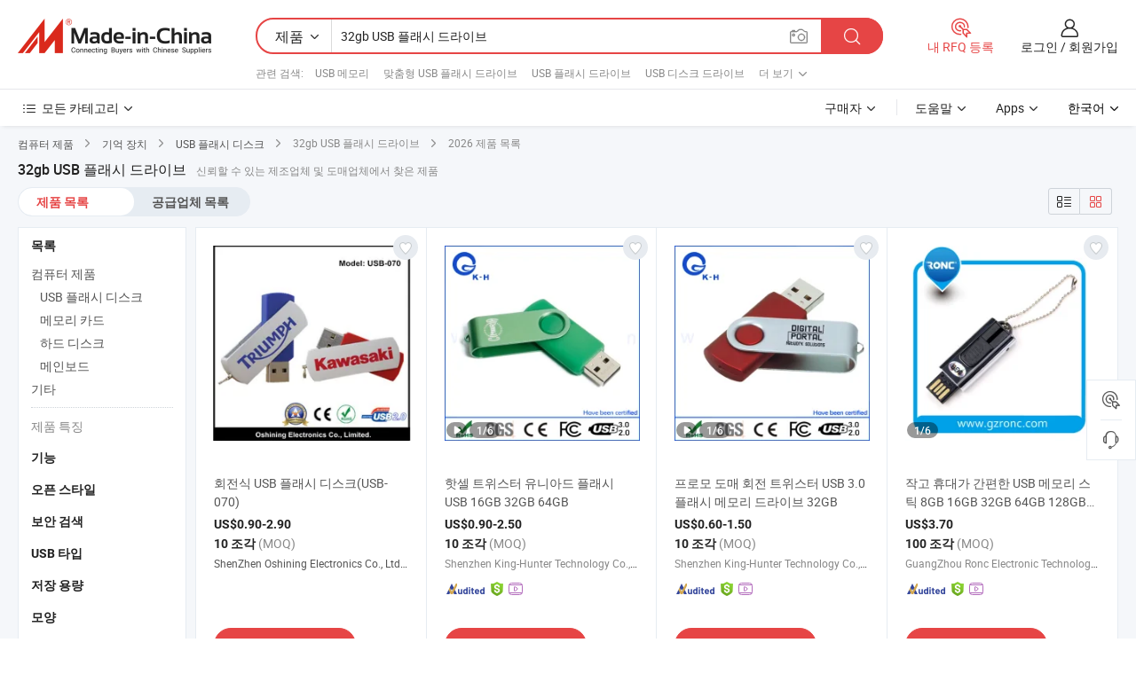

--- FILE ---
content_type: text/html;charset=UTF-8
request_url: https://kr.made-in-china.com/tag_search_product/32gb-Usb-Flash-Disc_usnnenhn_1.html
body_size: 41733
content:

<!DOCTYPE html>
<html
                lang="ko" >
<head>
    <meta content="text/html; charset=utf-8" http-equiv="Content-Type" />
            <base href="//kr.made-in-china.com" />
        <title>&#51473;&#44397; 32gb USB &#54540;&#47000;&#49884; &#46300;&#46972;&#51060;&#48652;, &#51473;&#44397; 32gb USB &#54540;&#47000;&#49884; &#46300;&#46972;&#51060;&#48652; &#51228;&#54408; &#47785;&#47197; kr.Made-in-China.com</title>
    <meta content="32gb USB &#54540;&#47000;&#49884; &#46300;&#46972;&#51060;&#48652;, &#51473;&#44397; 32gb USB &#54540;&#47000;&#49884; &#46300;&#46972;&#51060;&#48652;, 32gb USB &#54540;&#47000;&#49884; &#46300;&#46972;&#51060;&#48652; &#51228;&#51312;&#50629;&#52404;, &#44277;&#44553; &#50629;&#52404;, &#46020;&#47588;&#51088;" name="keywords">
        <meta content="&#51473;&#44397; 32gb USB &#54540;&#47000;&#49884; &#46300;&#46972;&#51060;&#48652;, &#51473;&#44397; 32gb USB &#54540;&#47000;&#49884; &#46300;&#46972;&#51060;&#48652; &#51228;&#54408;&#44284; &#51473;&#44397; 32gb USB &#54540;&#47000;&#49884; &#46300;&#46972;&#51060;&#48652; &#50629;&#52404; &#47785;&#47197;&#51012; &#52286;&#44592; kr.Made-in-China.com" name="description">
<link rel="dns-prefetch" href="//www.micstatic.com">
<link rel="preconnect" href="//www.micstatic.com">
<link rel="dns-prefetch" href="//image.made-in-china.com">
<link rel="preconnect" href="//image.made-in-china.com">
<link rel="dns-prefetch" href="//pic.made-in-china.com">
<link rel="preconnect" href="//pic.made-in-china.com">
                    <link rel="preload" as="image" href="https://image.made-in-china.com/391f0j00oywaJKiMGpcC/-USB-USB-070-.jpg" >
                <link rel="alternate" hreflang="de" href="https://de.made-in-china.com/tag_search_product/32gb-Usb-Flash-Disc_usnnenhn_1.html" />
            <link rel="alternate" hreflang="hi" href="https://hi.made-in-china.com/tag_search_product/32gb-Usb-Flash-Disc_usnnenhn_1.html" />
            <link rel="alternate" hreflang="ru" href="https://ru.made-in-china.com/tag_search_product/32gb-Usb-Flash-Disc_usnnenhn_1.html" />
            <link rel="alternate" hreflang="pt" href="https://pt.made-in-china.com/tag_search_product/32gb-Usb-Flash-Disc_usnnenhn_1.html" />
            <link rel="alternate" hreflang="ko" href="https://kr.made-in-china.com/tag_search_product/32gb-Usb-Flash-Disc_usnnenhn_1.html" />
            <link rel="alternate" hreflang="en" href="https://www.made-in-china.com/products-search/hot-china-products/32gb_Usb_Flash_Disc.html" />
            <link rel="alternate" hreflang="it" href="https://it.made-in-china.com/tag_search_product/32gb-Usb-Flash-Disc_usnnenhn_1.html" />
            <link rel="alternate" hreflang="fr" href="https://fr.made-in-china.com/tag_search_product/32gb-Usb-Flash-Disc_usnnenhn_1.html" />
            <link rel="alternate" hreflang="es" href="https://es.made-in-china.com/tag_search_product/32gb-Usb-Flash-Disc_usnnenhn_1.html" />
            <link rel="alternate" hreflang="x-default" href="https://www.made-in-china.com/products-search/hot-china-products/32gb_Usb_Flash_Disc.html" />
            <link rel="alternate" hreflang="ar" href="https://sa.made-in-china.com/tag_search_product/32gb-Usb-Flash-Disc_usnnenhn_1.html" />
            <link rel="alternate" hreflang="vi" href="https://vi.made-in-china.com/tag_search_product/32gb-Usb-Flash-Disc_usnnenhn_1.html" />
            <link rel="alternate" hreflang="th" href="https://th.made-in-china.com/tag_search_product/32gb-Usb-Flash-Disc_usnnenhn_1.html" />
            <link rel="alternate" hreflang="ja" href="https://jp.made-in-china.com/tag_search_product/32gb-Usb-Flash-Disc_usnnenhn_1.html" />
            <link rel="alternate" hreflang="id" href="https://id.made-in-china.com/tag_search_product/32gb-Usb-Flash-Disc_usnnenhn_1.html" />
            <link rel="alternate" hreflang="nl" href="https://nl.made-in-china.com/tag_search_product/32gb-Usb-Flash-Disc_usnnenhn_1.html" />
            <link rel="alternate" hreflang="tr" href="https://tr.made-in-china.com/tag_search_product/32gb-Usb-Flash-Disc_usnnenhn_1.html" />
    <link type="text/css" rel="stylesheet" href="https://www.micstatic.com/landing/www/qp/css/search-list-qp_f88bd609.css" /> <link type="text/css" rel="stylesheet" href="https://www.micstatic.com/landing/www/qp/css/refine-navigation_49434e71.css" /> <link type="text/css" rel="stylesheet" href="https://www.micstatic.com/landing/www/qp/css/qp_mlan_d9434333.css" /> 
    <link type="text/css" rel="stylesheet" href="https://www.micstatic.com/landing/www/qp/css/modules/swiper@7.0.5-bundle.min_f7b0d48b.css" /> <link rel="canonical" href="https://kr.made-in-china.com/tag_search_product/32gb-Usb-Flash-Disc_usnnenhn_1.html"/>
	      <link rel="next" href="https://kr.made-in-china.com/tag_search_product/32gb-Usb-Flash-Disc_usnnenhn_2.html"/>
                      <link rel="alternate" media="only screen and (max-width:640)" href="https://m.made-in-china.com/hot-china-products/32gb_USB_.html">
    <style>
        body{
            min-width: 1024px;
        }
    </style>
<!-- Polyfill Code Begin --><script chaset="utf-8" type="text/javascript" src="https://www.micstatic.com/polyfill/polyfill-simplify_eb12d58d.js"></script><!-- Polyfill Code End --></head>
<body class="layout-auto gallary " probe-clarity="false" >
<input type="hidden" name="needFetchLanguageByAjax" value="false" class="J-needFetchLanguageByAjax">
    <div id="header" ></div>
<script>
    function headerMlanInit() {
        const funcName = 'headerMlan';
        const app = new window[funcName]({target: document.getElementById('header'), props: {props: {"pageType":2,"logoTitle":"제조업체 및 공급업체","logoUrl":null,"base":{"buyerInfo":{"service":"서비스","newUserGuide":"신규 사용자 가이드","auditReport":"Audited Suppliers' Reports","meetSuppliers":"Meet Suppliers","onlineTrading":"Secured Trading Service","buyerCenter":"바이어 센터","contactUs":"문의하기","search":"검색","prodDirectory":"제품 목록","supplierDiscover":"Supplier Discover","sourcingRequest":"포스트 소싱 요청","quickLinks":"Quick Links","myFavorites":"내 즐겨찾기","visitHistory":"검색 기록","buyer":"구매자","blog":"비즈니스 통찰력"},"supplierInfo":{"supplier":"공급업체","joinAdvance":"加入高级会员","tradeServerMarket":"外贸服务市场","memberHome":"外贸e家","cloudExpo":"Smart Expo云展会","onlineTrade":"交易服务","internationalLogis":"国际物流","northAmericaBrandSailing":"北美全渠道出海","micDomesticTradeStation":"中国制造网内贸站"},"helpInfo":{"whyMic":"Why Made-in-China.com","auditSupplierWay":"공급업체 감사는 어떻게 하나요","securePaymentWay":"결제는 어떻게 보호합니까","submitComplaint":"불만사항 제출","contactUs":"문의하기","faq":"FAQ","help":"도움말"},"appsInfo":{"downloadApp":"앱 다운로드!","forBuyer":"구매자를 위해","forSupplier":"공급자를 위해","exploreApp":"앱 독점 할인 살펴보기","apps":"Apps"},"languages":[{"lanCode":0,"simpleName":"en","name":"English","value":"//www.made-in-china.com/products-search/hot-china-products/32gb_Usb_Flash_Disc.html","htmlLang":"en"},{"lanCode":5,"simpleName":"es","name":"Español","value":"//es.made-in-china.com/tag_search_product/32gb-Usb-Flash-Disc_usnnenhn_1.html","htmlLang":"es"},{"lanCode":4,"simpleName":"pt","name":"Português","value":"//pt.made-in-china.com/tag_search_product/32gb-Usb-Flash-Disc_usnnenhn_1.html","htmlLang":"pt"},{"lanCode":2,"simpleName":"fr","name":"Français","value":"//fr.made-in-china.com/tag_search_product/32gb-Usb-Flash-Disc_usnnenhn_1.html","htmlLang":"fr"},{"lanCode":3,"simpleName":"ru","name":"Русский язык","value":"//ru.made-in-china.com/tag_search_product/32gb-Usb-Flash-Disc_usnnenhn_1.html","htmlLang":"ru"},{"lanCode":8,"simpleName":"it","name":"Italiano","value":"//it.made-in-china.com/tag_search_product/32gb-Usb-Flash-Disc_usnnenhn_1.html","htmlLang":"it"},{"lanCode":6,"simpleName":"de","name":"Deutsch","value":"//de.made-in-china.com/tag_search_product/32gb-Usb-Flash-Disc_usnnenhn_1.html","htmlLang":"de"},{"lanCode":7,"simpleName":"nl","name":"Nederlands","value":"//nl.made-in-china.com/tag_search_product/32gb-Usb-Flash-Disc_usnnenhn_1.html","htmlLang":"nl"},{"lanCode":9,"simpleName":"sa","name":"العربية","value":"//sa.made-in-china.com/tag_search_product/32gb-Usb-Flash-Disc_usnnenhn_1.html","htmlLang":"ar"},{"lanCode":11,"simpleName":"kr","name":"한국어","value":"//kr.made-in-china.com/","htmlLang":"ko"},{"lanCode":10,"simpleName":"jp","name":"日本語","value":"//jp.made-in-china.com/tag_search_product/32gb-Usb-Flash-Disc_usnnenhn_1.html","htmlLang":"ja"},{"lanCode":12,"simpleName":"hi","name":"हिन्दी","value":"//hi.made-in-china.com/tag_search_product/32gb-Usb-Flash-Disc_usnnenhn_1.html","htmlLang":"hi"},{"lanCode":13,"simpleName":"th","name":"ภาษาไทย","value":"//th.made-in-china.com/tag_search_product/32gb-Usb-Flash-Disc_usnnenhn_1.html","htmlLang":"th"},{"lanCode":14,"simpleName":"tr","name":"Türkçe","value":"//tr.made-in-china.com/tag_search_product/32gb-Usb-Flash-Disc_usnnenhn_1.html","htmlLang":"tr"},{"lanCode":15,"simpleName":"vi","name":"Tiếng Việt","value":"//vi.made-in-china.com/tag_search_product/32gb-Usb-Flash-Disc_usnnenhn_1.html","htmlLang":"vi"},{"lanCode":16,"simpleName":"id","name":"Bahasa Indonesia","value":"//id.made-in-china.com/tag_search_product/32gb-Usb-Flash-Disc_usnnenhn_1.html","htmlLang":"id"}],"showMlan":true,"showRules":false,"rules":"Rules","language":"kr","menu":"메뉴","subTitle":null,"subTitleLink":null,"stickyInfo":null},"categoryRegion":{"categories":"모든 카테고리","categoryList":[{"name":"농업 식품","value":"https://kr.made-in-china.com/category1_Agriculture-Food/Agriculture-Food_usssssssss.html","catCode":"1000000000"},{"name":"의류&악세서리","value":"https://kr.made-in-china.com/category1_Apparel-Accessories/Apparel-Accessories_uussssssss.html","catCode":"1100000000"},{"name":"아트&공예","value":"https://kr.made-in-china.com/category1_Arts-Crafts/Arts-Crafts_uyssssssss.html","catCode":"1200000000"},{"name":"자동차·오토바이 부품 & 액세서리","value":"https://kr.made-in-china.com/category1_Auto-Motorcycle-Parts-Accessories/Auto-Motorcycle-Parts-Accessories_yossssssss.html","catCode":"2900000000"},{"name":"가방·케이스 & 박스","value":"https://kr.made-in-china.com/category1_Bags-Cases-Boxes/Bags-Cases-Boxes_yhssssssss.html","catCode":"2600000000"},{"name":"화학제품","value":"https://kr.made-in-china.com/category1_Chemicals/Chemicals_uissssssss.html","catCode":"1300000000"},{"name":"컴퓨터 제품","value":"https://kr.made-in-china.com/category1_Computer-Products/Computer-Products_iissssssss.html","catCode":"3300000000"},{"name":"건축&장식재료","value":"https://kr.made-in-china.com/category1_Construction-Decoration/Construction-Decoration_ugssssssss.html","catCode":"1500000000"},{"name":"가전제품","value":"https://kr.made-in-china.com/category1_Consumer-Electronics/Consumer-Electronics_unssssssss.html","catCode":"1400000000"},{"name":"전기&전자","value":"https://kr.made-in-china.com/category1_Electrical-Electronics/Electrical-Electronics_uhssssssss.html","catCode":"1600000000"},{"name":"가구","value":"https://kr.made-in-china.com/category1_Furniture/Furniture_yessssssss.html","catCode":"2700000000"},{"name":"건강&의료","value":"https://kr.made-in-china.com/category1_Health-Medicine/Health-Medicine_uessssssss.html","catCode":"1700000000"},{"name":"공업 설비 & 부품","value":"https://kr.made-in-china.com/category1_Industrial-Equipment-Components/Industrial-Equipment-Components_inssssssss.html","catCode":"3400000000"},{"name":"계측기 & 측정기","value":"https://kr.made-in-china.com/category1_Instruments-Meters/Instruments-Meters_igssssssss.html","catCode":"3500000000"},{"name":"경공업 & 일상용품","value":"https://kr.made-in-china.com/category1_Light-Industry-Daily-Use/Light-Industry-Daily-Use_urssssssss.html","catCode":"1800000000"},{"name":"조명 & 조명 기기","value":"https://kr.made-in-china.com/category1_Lights-Lighting/Lights-Lighting_isssssssss.html","catCode":"3000000000"},{"name":"제조&가공 기계","value":"https://kr.made-in-china.com/category1_Manufacturing-Processing-Machinery/Manufacturing-Processing-Machinery_uossssssss.html","catCode":"1900000000"},{"name":"야금·광물 & 에너지","value":"https://kr.made-in-china.com/category1_Metallurgy-Mineral-Energy/Metallurgy-Mineral-Energy_ysssssssss.html","catCode":"2000000000"},{"name":"사무용품","value":"https://kr.made-in-china.com/category1_Office-Supplies/Office-Supplies_yrssssssss.html","catCode":"2800000000"},{"name":"포장 & 인쇄","value":"https://kr.made-in-china.com/category1_Packaging-Printing/Packaging-Printing_ihssssssss.html","catCode":"3600000000"},{"name":"보안 & 보호","value":"https://kr.made-in-china.com/category1_Security-Protection/Security-Protection_ygssssssss.html","catCode":"2500000000"},{"name":"서비스","value":"https://kr.made-in-china.com/category1_Service/Service_ynssssssss.html","catCode":"2400000000"},{"name":"스포츠용품 & 레저","value":"https://kr.made-in-china.com/category1_Sporting-Goods-Recreation/Sporting-Goods-Recreation_iussssssss.html","catCode":"3100000000"},{"name":"섬유","value":"https://kr.made-in-china.com/category1_Textile/Textile_yussssssss.html","catCode":"2100000000"},{"name":"공구 & 하드웨어","value":"https://kr.made-in-china.com/category1_Tools-Hardware/Tools-Hardware_iyssssssss.html","catCode":"3200000000"},{"name":"장난감","value":"https://kr.made-in-china.com/category1_Toys/Toys_yyssssssss.html","catCode":"2200000000"},{"name":"교통 운송","value":"https://kr.made-in-china.com/category1_Transportation/Transportation_yissssssss.html","catCode":"2300000000"}],"more":"더 보기"},"searchRegion":{"show":true,"lookingFor":"당신이 찾고있는 것을 알려주십시오 ...","homeUrl":"//kr.made-in-china.com","products":"제품","suppliers":"공급업체","auditedFactory":null,"uploadImage":"이미지 업로드","max20MbPerImage":"이미지당 최대 20MB","yourRecentKeywords":"최근 키워드","clearHistory":"기록 지우기","popularSearches":"관련 검색","relatedSearches":"더 보기","more":null,"maxSizeErrorMsg":"업로드에 실패했습니다. 최대 이미지 크기는 20MB입니다.","noNetworkErrorMsg":"네트워크 연결이 안됩니다. 네트워크 설정을 확인하고 다시 시도하세요.","uploadFailedErrorMsg":"업로드에 실패했습니다. 이미지 형식이 잘못되었습니다. 지원되는 형식: JPG,PNG,BMP.","relatedList":[{"word":"USB 메모리","adsData":"USB 메모리","link":"https://kr.made-in-china.com/tag_search_product/USB-Stick_hrsun_1.html","title":"USB Stick"},{"word":"맞춤형 USB 플래시 드라이브","adsData":"맞춤형 USB 플래시 드라이브","link":"https://kr.made-in-china.com/tag_search_product/Custom-USB-Flash-Drive_rusyrsn_1.html","title":"Custom USB Flash Drive"},{"word":"USB 플래시 드라이브","adsData":"USB 플래시 드라이브","link":"https://kr.made-in-china.com/tag_search_product/USB-Flash-Drive_uhryn_1.html","title":"USB Flash Drive"},{"word":"USB 디스크 드라이브","adsData":"USB 디스크 드라이브","link":"https://kr.made-in-china.com/tag_search_product/Usb-Disk-Drive_noshyn_1.html","title":"Usb Disk Drive"},{"word":"USB 메모리 드라이브","adsData":"USB 메모리 드라이브","link":"https://kr.made-in-china.com/tag_search_product/Usb-Memory-Drive_iyiynn_1.html","title":"Usb Memory Drive"},{"word":"USB 드라이버","adsData":"USB 드라이버","link":"https://kr.made-in-china.com/tag_search_product/Usb-Driver_ygrrun_1.html","title":"Usb Driver"},{"word":"USB 디스크","adsData":"USB 디스크","link":"https://kr.made-in-china.com/tag_search_product/USB-Disk_rirusn_1.html","title":"USB Disk"},{"word":"USB 펜","adsData":"USB 펜","link":"https://kr.made-in-china.com/tag_search_product/USB-Pen_uuhn_1.html","title":"USB Pen"},{"word":"USB 메모리","adsData":"USB 메모리","link":"https://kr.made-in-china.com/tag_search_product/USB-Memory_hseyn_1.html","title":"USB Memory"}],"relatedTitle":null,"relatedTitleLink":null,"formParams":null,"mlanFormParams":{"keyword":"32gb USB 플래시 드라이브","inputkeyword":"32gb USB 플래시 드라이브","type":null,"currentTab":null,"currentPage":null,"currentCat":null,"currentRegion":null,"currentProp":null,"submitPageUrl":null,"parentCat":null,"otherSearch":null,"currentAllCatalogCodes":null,"sgsMembership":null,"memberLevel":null,"topOrder":null,"size":null,"more":"더","less":"less","staticUrl50":null,"staticUrl10":null,"staticUrl30":null,"condition":"0","conditionParamsList":[{"condition":"0","conditionName":null,"action":"/productSearch?keyword=#word#","searchUrl":null,"inputPlaceholder":null},{"condition":"1","conditionName":null,"action":"/companySearch?keyword=#word#","searchUrl":null,"inputPlaceholder":null}]},"enterKeywordTips":"검색을 위해 최소한 키워드를 입력하십시오.","openMultiSearch":false},"frequentRegion":{"rfq":{"rfq":"내 RFQ 등록","searchRfq":"Search RFQs","acquireRfqHover":"필요한 사항을 알려주시고 견적을 받는 쉬운 방법을 시도해 보십시오!","searchRfqHover":"Discover quality RFQs and connect with big-budget buyers"},"account":{"account":"계정","signIn":"로그인","join":"회원가입","newUser":"새로운 사용자","joinFree":"무료 가입","or":"또는","socialLogin":"로그인, 무료 가입 또는 Facebook, Linkedin, Twitter, Google, %s로 계속하기를 클릭하여 %sUser Agreement%s 및 %sPrivacy Policy%s에 동의합니다.","message":"메시지","quotes":"인용 부호","orders":"명령","favorites":"즐겨 찾기","visitHistory":"검색 기록","postSourcingRequest":"포스트 소싱 요청","hi":"안녕","signOut":"로그 아웃","manageProduct":"제품 관리","editShowroom":"쇼룸 편집","username":"","userType":null,"foreignIP":true,"currentYear":2026,"userAgreement":"사용자 약관","privacyPolicy":"개인정보 보호정책"},"message":{"message":"메시지","signIn":"로그인","join":"회원가입","newUser":"새로운 사용자","joinFree":"무료 가입","viewNewMsg":"Sign in to view the new messages","inquiry":"문의","rfq":"RFQs","awaitingPayment":"Awaiting payments","chat":"채팅","awaitingQuotation":"견적 대기 중"},"cart":{"cart":"문의바구니"}},"busiRegion":null,"previewRegion":null}}});
		const hoc=o=>(o.__proto__.$get=function(o){return this.$$.ctx[this.$$.props[o]]},o.__proto__.$getKeys=function(){return Object.keys(this.$$.props)},o.__proto__.$getProps=function(){return this.$get("props")},o.__proto__.$setProps=function(o){var t=this.$getKeys(),s={},p=this;t.forEach(function(o){s[o]=p.$get(o)}),s.props=Object.assign({},s.props,o),this.$set(s)},o.__proto__.$help=function(){console.log("\n            $set(props): void             | 设置props的值\n            $get(key: string): any        | 获取props指定key的值\n            $getKeys(): string[]          | 获取props所有key\n            $getProps(): any              | 获取props里key为props的值（适用nail）\n            $setProps(params: any): void  | 设置props里key为props的值（适用nail）\n            $on(ev, callback): func       | 添加事件监听，返回移除事件监听的函数\n            $destroy(): void              | 销毁组件并触发onDestroy事件\n        ")},o);
        window[`${funcName}Api`] = hoc(app);
    };
</script><script type="text/javascript" crossorigin="anonymous" onload="headerMlanInit()" src="https://www.micstatic.com/nail/pc/header-mlan_6f301846.js"></script><div class="auto-size J-auto-size">
    <input type="hidden" id="sensor_pg_v" value="st:qp,m:32gb USB &#54540;&#47000;&#49884; &#46300;&#46972;&#51060;&#48652;,p:1,tp:103,stp:10301,plate:show_wd,tp:103,stp:10301,abt:null,abp:a"/>
        <input type="hidden" id="appendQueryParam" value=""/>
    <input type="hidden" id="completeProdParam" value="[&quot;XKrnIVRYIQWm&quot;,&quot;MJgrhyDAJmUd&quot;,&quot;BtmRosEchXWl&quot;,&quot;TKEJGVtvvwcA&quot;,&quot;spdRTBIcZYWD&quot;,&quot;bJMrScVDsxYA&quot;,&quot;axgrhRIUmmpF&quot;,&quot;cEPrKqzxvQYZ&quot;,&quot;vJbYRSXKhnrk&quot;,&quot;BvqmhrQThZcz&quot;,&quot;QylnhJCMAeVF&quot;,&quot;DEkYclIHJVWR&quot;,&quot;TXFQLColEjct&quot;,&quot;WqJncTtbhdVv&quot;,&quot;bYZrDSgJXpkv&quot;,&quot;ifJpQrTxDKkU&quot;,&quot;CAQpbsEVbBhI&quot;,&quot;WROYlVuxhpcj&quot;,&quot;yRZYhPuHhpcr&quot;,&quot;WUorzskAXuhv&quot;,&quot;sGEroDJHJShz&quot;,&quot;ianUQjfTRvhP&quot;,&quot;QEMrZOkvhnYW&quot;,&quot;brepgxcLazVM&quot;,&quot;ORFUXwzMMrkD&quot;,&quot;wYoUWNhVkPkv&quot;,&quot;LpFRauzCaYWP&quot;,&quot;cRZpxviyhYVT&quot;,&quot;ApOYQdgoHRWk&quot;,&quot;uazrPwTdXqck&quot;]"/>
    <input type="hidden" id="prodKeyword" value="32gb_Usb_Flash_Disc"/>
    <input type="hidden" name="user_behavior_trace_id" id="user_behavior_trace_id" value="1jgb9qlqs5fah"/>
        <div class="page cf">
                <div itemscope itemtype="https://schema.org/BreadcrumbList" class="crumb grid">
                                                <span itemprop="itemListElement" itemscope itemtype="https://schema.org/ListItem">
                        <a itemprop="item" href="https://kr.made-in-china.com/category1_Computer-Products/Computer-Products_iissssssss.html">
                            <span itemprop="name">컴퓨터 제품</span>
                        </a>
                        <meta itemprop="position" content="1"/>
                    </span>
                    <i class="ob-icon icon-right"></i>
                                                                                                <span itemprop="itemListElement" itemscope itemtype="https://schema.org/ListItem">
                        <a itemprop="item" href="https://kr.made-in-china.com/category23_Computer-Products/Storage-Device_iisyssssss_1.html">
                            <span itemprop="name">기억 장치</span>
                        </a>
                        <meta itemprop="position" content="2"/>
                    </span>
                    <i class="ob-icon icon-right"></i>
                                                                                                <span itemprop="itemListElement" itemscope itemtype="https://schema.org/ListItem">
                        <a itemprop="item" href="https://kr.made-in-china.com/category23_Computer-Products/USB-Flash-Disk_iisyshssss_1.html">
                            <span itemprop="name">USB 플래시 디스크</span>
                        </a>
                        <meta itemprop="position" content="3"/>
                    </span>
                    <i class="ob-icon icon-right"></i>
                                    <span>32gb USB 플래시 드라이브</span>
                                        <i class="ob-icon icon-right"></i>
            <span>
                                     2026 제품 목록
                            </span>
        </div>
        <input id="J-strong-words" name="strong-words" type="hidden" value="{&quot;strongWordList&quot;:[&quot;32gb Usb Flash Disc&quot;]}" />
        <input id="ads_word" name="ads_word" type="hidden" value="32gb USB &#54540;&#47000;&#49884; &#46300;&#46972;&#51060;&#48652;" />
        <input type="hidden" id="qaSource" value="1">
        <input type="hidden" name="iqa-portrait" id="iqa-portrait" value="" />
        <input id="compareFromPage" name="compareFromPage" type="hidden" value="3" />
        <input id="contactUrlParam" type="hidden" value="${contactUrlParam}" />
        <input id="J-isLanding" type="hidden" value="true" />
        <div class="page-wrap search-list new-search-list cf">
                                                <div class="search-list-container main-wrap">
                <div class="main">
                    <div class="num-found">
    <h1 class="product_word">32gb USB &#54540;&#47000;&#49884; &#46300;&#46972;&#51060;&#48652;</h1>
                    신뢰할 수 있는 제조업체 및 도매업체에서 찾은 제품
        </div>
                    <div class="search-filter-bar">
                        <div class="list-tab">
                            <ul class="tab">
                                <li class="selected"><a>
                                                                            제품 목록
                                                                    </a></li>
                                <li>
                                                                            <a href="https://kr.made-in-china.com/manufacturers/32gb-usb-flash-disc.html">
                                            공급업체 목록
                                        </a>
                                                                    </li>
                                                                                            </ul>
                        </div>
                        <div class="view-type cf">
<input type="hidden" value="https://kr.made-in-china.com/tag_search_product/32gb-Usb-Flash-Disc_usnnenhn_1.html" id="firstPageUrl">
<div class="refine-sort">
    <div class="list-switch">
        <span class="text"> 보기: </span>
        <span class="list-switch-types">
                <a href="javascript:;"ads-data="t:90,md:1,c:2" onclick="if(saveViewTypeCookie){saveViewTypeCookie(1)}" ontouchstart="if(saveViewTypeCookie){saveViewTypeCookie(1)}" rel="nofollow"
                   class="list-switch-btn list-switch-btn-left unselect ">
					<i class="ob-icon icon-list"></i>
					<div class="tip arrow-bottom tip-switch-list">
                         <div class="tip-con">
                             <p class="tip-para">목록보기</p>
                         </div>
                             <span class="arrow arrow-out">
                                 <span class="arrow arrow-in"></span>
                             </span>
                     </div>
                </a>
                <a href="javascript:;" onclick="" ontouchstart="" rel="nofollow"
                   class="list-switch-btn list-switch-btn-right selected ">
					<i class="ob-icon icon-gallery"></i>
					<div class="tip arrow-bottom tip-switch-gallery">
                         <div class="tip-con">
                             <p class="tip-para">갤러리 보기</p>
                         </div>
                             <span class="arrow arrow-out">
                                 <span class="arrow arrow-in"></span>
                             </span>
                     </div>
                </a>
				</span>
    </div>
</div> </div>
                    </div>
                                                            <div class="search-list">
                        <div class="prod-list J-prod-list gallary ">
 <!-- topRank -->
<!-- product -->
<div class="list-img" id="product-div1" data-show-type="interstAd" faw-module="Search_prod_list" cz-id="XKrnIVRYIQWm">
     <div class="list-img-wrap">
         <div class="products-item">
             <!-- 图片 -->
			               <div class="prod-img prod-img-space img-total slide-prod J-slider-prod">
                 <div class="img-box swiper-container J-slider-prod-box">
					<div class="img-list swiper-wrapper prod-banner-list" ads-data="t:7,aid:,flx_deliv_tp:comb,ads_tp:,abt:,abp:a,srv_id:,si:1,md:3,pdid:XKrnIVRYIQWm,ps:,a:1,mds:30,c:2,is_trade:0,is_sample:0,is_rushorder:0,pcid:zboEZFlThJHu,pa:,is_3d_prod:0" faw-exposure id="banner-slider">
																																																																<a rel="nofollow" class="img-wrap swiper-slide img-thumb-auto J-lazyimgs" referrerpolicy="unsafe-url" href="https://kr.made-in-china.com/co_oshining/product_Rotating-USB-Flash-Disc-USB-070-_esyynsegg.html" target="_blank" ads-data="t:7,aid:,flx_deliv_tp:comb,ads_tp:,abt:,abp:a,srv_id:,ads_srv_tp:,isrec:,recu:,recv:,si:1,md:3,pdid:XKrnIVRYIQWm,ps:,a:1,mds:30,c:2,pcid:zboEZFlThJHu,st:8,is_trade:0,is_sample:0,is_rushorder:0,pa:8,is_3d_prod:0">
										<div class="img-thumb-inner">
												<img class="J-firstLazyload" src="https://www.micstatic.com/common/img/space.png?_v=1769753117343" data-original="https://image.made-in-china.com/391f0j00oywaJKiMGpcC/-USB-USB-070-.webp" alt="&#54924;&#51204;&#49885; USB &#54540;&#47000;&#49884; &#46356;&#49828;&#53356;(USB-070)">
										</div>
						 			</a>
																																													</div>
					 					 					 					 					 					 				 </div>
				 			 </div>
			 			 				 <a href="javascript:void(0);"
					class="prod-favorite-icon J-add2Fav" cz-type="prod"
					cz-id="XKrnIVRYIQWm" ads-data="st:17,pdid:XKrnIVRYIQWm,pcid:zboEZFlThJHu,is_trade:0,is_sample:0,is_rushorder:0,a:1">
					 <i class="ob-icon icon-heart-f"></i>
					 <i class="ob-icon icon-heart"></i>
					 <div class="tip arrow-top tip-faverite">
						 <div class="tip-con"><p class="tip-para">즐겨 찾기</p></div>
						 <span class="arrow arrow-out"><span class="arrow arrow-in"></span></span>
					 </div>
				 </a>
			                 <!-- 内容 -->
			 <div id="onlineTradeAble3" style="display:none;">false 0</div>
             <div class="detail">
				 				 <input type="hidden" name="mainProdValue" value="0"/>
				 				 <div class="icon-list certified-logo">
				 					 </div>
				 				 <div class="product-name-wrap
 									">
					 <h2 class="product-name" data-prod-tag="">
						 <a title="회전식 USB 플래시 디스크(USB-070)" referrerpolicy="unsafe-url" href="https://kr.made-in-china.com/co_oshining/product_Rotating-USB-Flash-Disc-USB-070-_esyynsegg.html" target="_blank" ads-data="t:7,aid:,flx_deliv_tp:comb,ads_tp:,abt:,abp:a,srv_id:,ads_srv_tp:,isrec:,recu:,recv:,si:1,md:3,pdid:XKrnIVRYIQWm,ps:,a:1,mds:30,c:2,pcid:zboEZFlThJHu,st:2,is_trade:0,is_sample:0,is_rushorder:0,pa:2">
							 회전식 USB 플래시 디스크(USB-070)
						 </a>
					 </h2>
					 					 					 				 </div>
				 <div class="product-property">
					 						 <div class="ellipsis attr-item J-faketitle"><span
								 class="attribute"><strong class="price">US$<span>0.90</span>-<span>2.90</span></strong></span></div>
					 					 						 <div class="ellipsis attr-item J-faketitle"><span
								 class="attribute"><strong> 10 &#51312;&#44033;</strong> </span> <span class="moq-text">(MOQ)</span>
						 </div>
					 				 </div>
				 				 <div class="company-info">
					 <div class="company-name ellipsis">
						 <a >
							 <span title="ShenZhen Oshining Electronics Co., Ltd.">ShenZhen Oshining Electronics Co., Ltd.</span>
						 </a>
						 <i class="ob-icon icon-right"></i>
						 <div class="company-name-popup">
							 <div class="name-block">
								 									 <span class="compnay-name J-compnay-name" title="ShenZhen Oshining Electronics Co., Ltd.">ShenZhen Oshining Electronics Co., Ltd.</span>
								 							 </div>
							 <div class="auth-block">
								 <ul class="auth-block-list">
									 <li class="company-address-info">
										 <i class="ob-icon icon-coordinate"></i>
										 											 Guangdong, China
										 									 </li>
								 </ul>
							 </div>
							 <div class="block-divider"></div>
							 <div class="other-block">
								 <ul>
									 <li>
										 <h2 class="business-type-info">제조사/공장</h2>
									 </li>
									 									 								 </ul>
							 </div>
						 </div>
					 </div>
					 <div class="auth-list">
						 						 					 </div>
				 </div>
			 </div>
			 <div class="product-btn">
				 				 					 <input type="hidden" value="지금 연락" />
					 					 <a fun-inquiry-product
						referrerpolicy="unsafe-url" href="//www.made-in-china.com/sendInquiry/prod_XKrnIVRYIQWm_zboEZFlThJHu.html?from=search&type=down&target=prod&word=32gb+USB+%ED%94%8C%EB%9E%98%EC%8B%9C+%EB%93%9C%EB%9D%BC%EC%9D%B4%EB%B8%8C&seo=1&plant=kr&smode=pc"
						ads-data="t:7,aid:,flx_deliv_tp:comb,ads_tp:,abt:,abp:a,srv_id:,ads_srv_tp:,isrec:,recu:,recv:,si:1,md:3,pdid:XKrnIVRYIQWm,ps:,a:1,mds:30,c:2,pcid:zboEZFlThJHu,st:5,is_trade:0,is_sample:0,is_rushorder:0,pa:5" target="_blank" rel="nofollow" class="btn btn-main btn-small">
						 						 <span class="btn-main-text">지금 연락</span>
					 </a>
				 				 <span class="inquiry-action">
			            <b class="tm3_chat_status" lan="kr" ads-data="t:7,aid:,flx_deliv_tp:comb,ads_tp:,abt:,abp:a,srv_id:,ads_srv_tp:,isrec:,recu:,recv:,si:1,md:3,pdid:XKrnIVRYIQWm,ps:,a:1,mds:30,c:2,pcid:zboEZFlThJHu,st:7,is_trade:0,is_sample:0,is_rushorder:0,pa:13" dataId="zboEZFlThJHu_XKrnIVRYIQWm_1" inquiry="//www.made-in-china.com/sendInquiry/prod_XKrnIVRYIQWm_zboEZFlThJHu.html?from=search&type=down&target=prod&word=32gb+USB+%ED%94%8C%EB%9E%98%EC%8B%9C+%EB%93%9C%EB%9D%BC%EC%9D%B4%EB%B8%8C&seo=1&plant=kr&smode=pc" processor="chat" cid="zboEZFlThJHu" style="display:none"></b>
					 					 					 					 			</span>
			 </div>
			 <div class="hide-area">
				                      <div class="property-list">
    												<div class="prop-item">
                                 <label class="prop-lab">인터페이스 유형: </label>
                                 <span class="prop-val">USB 2.0</span>
                             </div>
                        							<div class="prop-item">
                                 <label class="prop-lab">모양: </label>
                                 <span class="prop-val">스틱</span>
                             </div>
                        							<div class="prop-item">
                                 <label class="prop-lab">자료: </label>
                                 <span class="prop-val">플라스틱</span>
                             </div>
                        							<div class="prop-item">
                                 <label class="prop-lab">오픈 스타일: </label>
                                 <span class="prop-val">회전 / 회전</span>
                             </div>
                        							<div class="prop-item">
                                 <label class="prop-lab">꾸러미: </label>
                                 <span class="prop-val">고객의 요구 사항에 따라 달라질 수 있습니다</span>
                             </div>
                        							<div class="prop-item">
                                 <label class="prop-lab">명세서: </label>
                                 <span class="prop-val">A+</span>
                             </div>
                                             </div>
				 			 </div>
         </div>
     </div>
</div>
<div class="list-img" id="product-div2" data-show-type="interstAd" faw-module="Search_prod_list" cz-id="MJgrhyDAJmUd">
     <div class="list-img-wrap">
         <div class="products-item">
             <!-- 图片 -->
			               <div class="prod-img prod-img-space img-total slide-prod J-slider-prod">
                 <div class="img-box swiper-container J-slider-prod-box">
					<div class="img-list swiper-wrapper prod-banner-list" ads-data="t:6,aid:,flx_deliv_tp:comb,ads_tp:,abt:,abp:a,srv_id:,si:1,md:3,pdid:MJgrhyDAJmUd,ps:,a:2,mds:30,c:2,is_trade:1,is_sample:0,is_rushorder:0,pcid:QoiEuqxMYcVB,pa:,is_3d_prod:0" faw-exposure id="banner-slider">
																													 																																			<a rel="nofollow" class="img-wrap swiper-slide img-thumb-auto J-lazyimgs" referrerpolicy="unsafe-url" href="https://kr.made-in-china.com/co_resony/product_Hot-Sell-Twister-Uniad-Flash-USB-16GB-32GB-64GB_yssingohry.html" target="_blank" ads-data="t:6,aid:,flx_deliv_tp:comb,ads_tp:,abt:,abp:a,srv_id:,ads_srv_tp:,isrec:,recu:,recv:,si:1,md:3,pdid:MJgrhyDAJmUd,ps:,a:2,mds:30,c:2,pcid:QoiEuqxMYcVB,st:8,is_trade:1,is_sample:0,is_rushorder:0,pa:8,is_3d_prod:0">
										<div class="img-thumb-inner">
												<img class="J-firstLazyload" src="https://www.micstatic.com/common/img/space.png?_v=1769753117343" data-original="https://image.made-in-china.com/391f0j00QawcTUrtuJgW/-USB-16GB-32GB-64GB.webp" alt="&#54635;&#49472; &#53944;&#50948;&#49828;&#53552; &#50976;&#45768;&#50500;&#46300; &#54540;&#47000;&#49884; USB 16GB 32GB 64GB">
										</div>
						 			</a>
																																												<a rel="nofollow" class="img-wrap swiper-slide img-thumb-auto J-lazyimgs" referrerpolicy="unsafe-url" href="https://kr.made-in-china.com/co_resony/product_Hot-Sell-Twister-Uniad-Flash-USB-16GB-32GB-64GB_yssingohry.html" target="_blank" ads-data="t:6,aid:,flx_deliv_tp:comb,ads_tp:,abt:,abp:a,srv_id:,ads_srv_tp:,isrec:,recu:,recv:,si:1,md:3,pdid:MJgrhyDAJmUd,ps:,a:2,mds:30,c:2,pcid:QoiEuqxMYcVB,st:8,is_trade:1,is_sample:0,is_rushorder:0,pa:8,is_3d_prod:0">
										<div class="img-thumb-inner">
												<img src="https://www.micstatic.com/common/img/space.png?_v=1769753117343" data-original="https://image.made-in-china.com/391f0j00tadbQHungmrl/-USB-16GB-32GB-64GB.webp" alt="&#54635;&#49472; &#53944;&#50948;&#49828;&#53552; &#50976;&#45768;&#50500;&#46300; &#54540;&#47000;&#49884; USB 16GB 32GB 64GB">
										</div>
						 			</a>
																																												<a rel="nofollow" class="img-wrap swiper-slide img-thumb-auto J-lazyimgs" referrerpolicy="unsafe-url" href="https://kr.made-in-china.com/co_resony/product_Hot-Sell-Twister-Uniad-Flash-USB-16GB-32GB-64GB_yssingohry.html" target="_blank" ads-data="t:6,aid:,flx_deliv_tp:comb,ads_tp:,abt:,abp:a,srv_id:,ads_srv_tp:,isrec:,recu:,recv:,si:1,md:3,pdid:MJgrhyDAJmUd,ps:,a:2,mds:30,c:2,pcid:QoiEuqxMYcVB,st:8,is_trade:1,is_sample:0,is_rushorder:0,pa:8,is_3d_prod:0">
										<div class="img-thumb-inner">
												<img src="https://www.micstatic.com/common/img/space.png?_v=1769753117343" data-original="https://image.made-in-china.com/391f0j00EadkTbrRsJgW/-USB-16GB-32GB-64GB.webp" alt="&#54635;&#49472; &#53944;&#50948;&#49828;&#53552; &#50976;&#45768;&#50500;&#46300; &#54540;&#47000;&#49884; USB 16GB 32GB 64GB">
										</div>
						 			</a>
																																												<a rel="nofollow" class="img-wrap swiper-slide img-thumb-auto J-lazyimgs" referrerpolicy="unsafe-url" href="https://kr.made-in-china.com/co_resony/product_Hot-Sell-Twister-Uniad-Flash-USB-16GB-32GB-64GB_yssingohry.html" target="_blank" ads-data="t:6,aid:,flx_deliv_tp:comb,ads_tp:,abt:,abp:a,srv_id:,ads_srv_tp:,isrec:,recu:,recv:,si:1,md:3,pdid:MJgrhyDAJmUd,ps:,a:2,mds:30,c:2,pcid:QoiEuqxMYcVB,st:8,is_trade:1,is_sample:0,is_rushorder:0,pa:8,is_3d_prod:0">
										<div class="img-thumb-inner">
												<img src="https://www.micstatic.com/common/img/space.png?_v=1769753117343" data-original="https://image.made-in-china.com/391f0j00QtdcasgWgAul/-USB-16GB-32GB-64GB.webp" alt="&#54635;&#49472; &#53944;&#50948;&#49828;&#53552; &#50976;&#45768;&#50500;&#46300; &#54540;&#47000;&#49884; USB 16GB 32GB 64GB">
										</div>
						 			</a>
																																												<a rel="nofollow" class="img-wrap swiper-slide img-thumb-auto J-lazyimgs" referrerpolicy="unsafe-url" href="https://kr.made-in-china.com/co_resony/product_Hot-Sell-Twister-Uniad-Flash-USB-16GB-32GB-64GB_yssingohry.html" target="_blank" ads-data="t:6,aid:,flx_deliv_tp:comb,ads_tp:,abt:,abp:a,srv_id:,ads_srv_tp:,isrec:,recu:,recv:,si:1,md:3,pdid:MJgrhyDAJmUd,ps:,a:2,mds:30,c:2,pcid:QoiEuqxMYcVB,st:8,is_trade:1,is_sample:0,is_rushorder:0,pa:8,is_3d_prod:0">
										<div class="img-thumb-inner">
												<img src="https://www.micstatic.com/common/img/space.png?_v=1769753117343" data-original="https://image.made-in-china.com/391f0j00ETdcaArsZJgh/-USB-16GB-32GB-64GB.webp" alt="&#54635;&#49472; &#53944;&#50948;&#49828;&#53552; &#50976;&#45768;&#50500;&#46300; &#54540;&#47000;&#49884; USB 16GB 32GB 64GB">
										</div>
						 			</a>
																																												<a rel="nofollow" class="img-wrap swiper-slide img-thumb-auto J-lazyimgs" referrerpolicy="unsafe-url" href="https://kr.made-in-china.com/co_resony/product_Hot-Sell-Twister-Uniad-Flash-USB-16GB-32GB-64GB_yssingohry.html" target="_blank" ads-data="t:6,aid:,flx_deliv_tp:comb,ads_tp:,abt:,abp:a,srv_id:,ads_srv_tp:,isrec:,recu:,recv:,si:1,md:3,pdid:MJgrhyDAJmUd,ps:,a:2,mds:30,c:2,pcid:QoiEuqxMYcVB,st:8,is_trade:1,is_sample:0,is_rushorder:0,pa:8,is_3d_prod:0">
										<div class="img-thumb-inner">
												<img src="https://www.micstatic.com/common/img/space.png?_v=1769753117343" data-original="https://image.made-in-china.com/391f0j00YQJbtGrEImpV/-USB-16GB-32GB-64GB.webp" alt="&#54635;&#49472; &#53944;&#50948;&#49828;&#53552; &#50976;&#45768;&#50500;&#46300; &#54540;&#47000;&#49884; USB 16GB 32GB 64GB">
										</div>
						 			</a>
																																													</div>
					 					 						 <a referrerpolicy="unsafe-url" href="https://kr.made-in-china.com/co_resony/product_Hot-Sell-Twister-Uniad-Flash-USB-16GB-32GB-64GB_yssingohry.html#slideVideo" target="_blank" rel="nofollow"
							class="has-icon has-video-icon"><img src="https://www.micstatic.com/landing/www/qp/img/video_456aa956.svg" alt="동영상"/></a>
					 					 					 						 <a referrerpolicy="unsafe-url" href="https://kr.made-in-china.com/co_resony/product_Hot-Sell-Twister-Uniad-Flash-USB-16GB-32GB-64GB_yssingohry.html" target="_blank" rel="nofollow" class="has-page swiper-page-wrap">
							 <span class="page-current">1</span>/
							 <span class="page-total">6</span>
						 </a>
					 					 					 						 <a class="img-left J-slide-left" href="javascript:;"><i class="ob-icon icon-left"></i></a>
						 <a class="img-right J-slide-right" href="javascript:;"><i class="ob-icon icon-right"></i></a>
					 				 </div>
				 					 <div class="pagination J-pagination">
						 <span class="swiper-pagination-switch swiper-visible-switch swiper-active-switch"></span>
						 <span class="swiper-pagination-switch"></span>
						 <span class="swiper-pagination-switch"></span>
					 </div>
				 			 </div>
			 			 				 <a href="javascript:void(0);"
					class="prod-favorite-icon J-add2Fav" cz-type="prod"
					cz-id="MJgrhyDAJmUd" ads-data="st:17,pdid:MJgrhyDAJmUd,pcid:QoiEuqxMYcVB,is_trade:1,is_sample:0,is_rushorder:0,a:2">
					 <i class="ob-icon icon-heart-f"></i>
					 <i class="ob-icon icon-heart"></i>
					 <div class="tip arrow-top tip-faverite">
						 <div class="tip-con"><p class="tip-para">즐겨 찾기</p></div>
						 <span class="arrow arrow-out"><span class="arrow arrow-in"></span></span>
					 </div>
				 </a>
			                 <!-- 内容 -->
			 <div id="onlineTradeAble3" style="display:none;">true 1</div>
             <div class="detail">
				 				 <input type="hidden" name="mainProdValue" value="0"/>
				 				 <div class="icon-list certified-logo">
				 					 </div>
				 				 <div class="product-name-wrap
 									">
					 <h2 class="product-name" data-prod-tag="">
						 <a title="핫셀 트위스터 유니아드 플래시 USB 16GB 32GB 64GB" referrerpolicy="unsafe-url" href="https://kr.made-in-china.com/co_resony/product_Hot-Sell-Twister-Uniad-Flash-USB-16GB-32GB-64GB_yssingohry.html" target="_blank" ads-data="t:6,aid:,flx_deliv_tp:comb,ads_tp:,abt:,abp:a,srv_id:,ads_srv_tp:,isrec:,recu:,recv:,si:1,md:3,pdid:MJgrhyDAJmUd,ps:,a:2,mds:30,c:2,pcid:QoiEuqxMYcVB,st:2,is_trade:1,is_sample:0,is_rushorder:0,pa:2">
							 핫셀 트위스터 유니아드 플래시 USB 16GB 32GB 64GB
						 </a>
					 </h2>
					 					 					 				 </div>
				 <div class="product-property">
					 						 <div class="ellipsis attr-item J-faketitle"><span
								 class="attribute"><strong class="price">US$<span>0.90</span>-<span>2.50</span></strong></span></div>
					 					 						 <div class="ellipsis attr-item J-faketitle"><span
								 class="attribute"><strong> 10 &#51312;&#44033;</strong> </span> <span class="moq-text">(MOQ)</span>
						 </div>
					 				 </div>
				 				 <div class="company-info">
					 <div class="company-name ellipsis">
						 <a referrerpolicy="unsafe-url" href="https://kr.made-in-china.com/co_resony/"
							 							 												   class="compnay-name" target="_blank" ads-data="t:6,aid:,flx_deliv_tp:comb,ads_tp:,abt:,abp:a,srv_id:,ads_srv_tp:,isrec:,recu:,recv:,si:1,md:3,pdid:MJgrhyDAJmUd,ps:,a:2,mds:30,c:2,pcid:QoiEuqxMYcVB,st:3,is_trade:1,is_sample:0,is_rushorder:0,pa:3"
						 >
							 <span title="Shenzhen King-Hunter Technology Co., Ltd.">Shenzhen King-Hunter Technology Co., Ltd.</span>
						 </a>
						 <i class="ob-icon icon-right"></i>
						 <div class="company-name-popup">
							 <div class="name-block">
								 									 <a referrerpolicy="unsafe-url" href="https://kr.made-in-china.com/co_resony/"
									 										 															   target="_blank" class="compnay-name J-compnay-name" ads-data="t:6,aid:,flx_deliv_tp:comb,ads_tp:,abt:,abp:a,srv_id:,ads_srv_tp:,isrec:,recu:,recv:,si:1,md:3,pdid:MJgrhyDAJmUd,ps:,a:2,mds:30,c:2,pcid:QoiEuqxMYcVB,st:3,is_trade:1,is_sample:0,is_rushorder:0,pa:3,is_3d_prod:0">
										 <span title="Shenzhen King-Hunter Technology Co., Ltd.">Shenzhen King-Hunter Technology Co., Ltd.</span>
									 </a>
								 							 </div>
							 <div class="auth-block">
								 <ul class="auth-block-list">
									 										 <li class="cs-level-info">
											 											 												 <img class="auth-icon" src='https://www.micstatic.com/common/img/icon/diamond_member_16.png?_v=1769753117343' srcset='https://www.micstatic.com/common/img/icon/diamond_member_32.png?_v=1769753117343 2x, https://www.micstatic.com/common/img/icon/diamond_member_16.png?_v=1769753117343 1x' alt="China Supplier - Diamond Member"> 다이아몬드 회원
											 										 </li>
										 											 <li class="as-info">
												 <img class="auth-icon ico-audited" data-title="독립적인 제3자 검사 기관의 감사를 받음" src="https://www.micstatic.com/common/img/icon-new/as-short.png?_v=1769753117343" alt="검증된 공급업체" />검증된 공급업체
											 </li>
										 											 <li class="as-info">
												 <img class="auth-icon"
													  src='https://www.micstatic.com/common/img/logo/icon_deal_16.png?_v=1769753117343'
													  srcset='https://www.micstatic.com/common/img/logo/icon_deal_32.png?_v=1769753117343 2x, https://www.micstatic.com/common/img/logo/icon_deal_16.png?_v=1769753117343 1x'
													  alt="Secured Trading">
												 Secured Trading
											 </li>
									 <li class="company-address-info">
										 <i class="ob-icon icon-coordinate"></i>
										 											 Guangdong, China
										 									 </li>
								 </ul>
							 </div>
							 <div class="block-divider"></div>
							 <div class="other-block">
								 <ul>
									 <li>
										 <h2 class="business-type-info">제조사/공장 & 무역 회사</h2>
									 </li>
									 									 										 <li class="management-certification-info">
											 <span title="ISO 9001, ISO 9000, QC 080000, ISO 50001">ISO 9001, ISO 9000, QC 080000, ISO 50001</span>
										 </li>
									 								 </ul>
							 </div>
						 </div>
					 </div>
					 <div class="auth-list">
						 							 								 <div class="auth">
									 <a rel="nofollow" target="_blank" referrerpolicy="unsafe-url" href="https://kr.made-in-china.com/co_resony/company_info.html" ads-data="t:6,aid:,flx_deliv_tp:comb,ads_tp:,abt:,abp:a,srv_id:,ads_srv_tp:,isrec:,recu:,recv:,si:1,md:3,pdid:MJgrhyDAJmUd,ps:,a:2,mds:30,c:2,pcid:QoiEuqxMYcVB,st:4,is_trade:1,is_sample:0,is_rushorder:0,pa:4">
											<span class="left_2 as-logo" data-title="독립적인 제3자 검사 기관의 감사를 받음">
												<img class="auth-icon ico-audited" src="https://www.micstatic.com/common/img/icon-new/as_32.png" alt="검증된 공급업체" />
											</span>
									 </a>
								 </div>
							 																																																																																																															 							 							 <div class="auth">
						<span class="auth-deal-span">
							<img class="auth-icon" src='https://www.micstatic.com/common/img/logo/icon-deal.png?_v=1769753117343' alt="Secured Trading Service">
							<div class="tip arrow-bottom tip-deal">
								<div class="tip-con">
									<p class="tip-para">Enjoy trading protection from Made-in-China.com</p>
								</div>
								<span class="arrow arrow-out">
									<span class="arrow arrow-in"></span>
								</span>
							</div>
						</span>
							 </div>
							 						 						 							 								 <div class="auth auth-video">
									 <a href="//kr.made-in-china.com/video-channel/resony_MJgrhyDAJmUd_-USB-16GB-32GB-64GB.html" target="_blank"
										ads-data="t:6,aid:,flx_deliv_tp:comb,ads_tp:,abt:,abp:a,srv_id:,ads_srv_tp:,isrec:,recu:,recv:,si:1,md:3,pdid:MJgrhyDAJmUd,ps:,a:2,mds:30,c:2,pcid:QoiEuqxMYcVB,st:2,is_trade:1,is_sample:0,is_rushorder:0,pa:15,st:15"><img class="auth-icon"
																				  src='https://www.micstatic.com/common/img/logo/video_d4fb84a2.svg'
																				  alt="더 큰 비디오 및 이미지 보기"></a>
									 <div class="tip arrow-bottom tip-video">
										 <div class="tip-con">
											 <p class="tip-para">더 큰 비디오 및 이미지 보기</p>
										 </div>
										 <span class="arrow arrow-out">
												<span class="arrow arrow-in"></span>
											</span>
									 </div>
								 </div>
							 						 					 						 					 </div>
				 </div>
			 </div>
			 <div class="product-btn">
				 				 					 <input type="hidden" value="지금 연락" />
					 					 <a fun-inquiry-product
						referrerpolicy="unsafe-url" href="//www.made-in-china.com/sendInquiry/prod_MJgrhyDAJmUd_QoiEuqxMYcVB.html?from=search&type=cs&target=prod&word=32gb+USB+%ED%94%8C%EB%9E%98%EC%8B%9C+%EB%93%9C%EB%9D%BC%EC%9D%B4%EB%B8%8C&seo=1&plant=kr&smode=pc"
						ads-data="t:6,aid:,flx_deliv_tp:comb,ads_tp:,abt:,abp:a,srv_id:,ads_srv_tp:,isrec:,recu:,recv:,si:1,md:3,pdid:MJgrhyDAJmUd,ps:,a:2,mds:30,c:2,pcid:QoiEuqxMYcVB,st:5,is_trade:1,is_sample:0,is_rushorder:0,pa:5" target="_blank" rel="nofollow" class="btn btn-main btn-small">
						 						 <span class="btn-main-text">지금 연락</span>
					 </a>
				 				 <span class="inquiry-action">
			            <b class="tm3_chat_status" lan="kr" ads-data="t:6,aid:,flx_deliv_tp:comb,ads_tp:,abt:,abp:a,srv_id:,ads_srv_tp:,isrec:,recu:,recv:,si:1,md:3,pdid:MJgrhyDAJmUd,ps:,a:2,mds:30,c:2,pcid:QoiEuqxMYcVB,st:7,is_trade:1,is_sample:0,is_rushorder:0,pa:13" dataId="QoiEuqxMYcVB_MJgrhyDAJmUd_1" inquiry="//www.made-in-china.com/sendInquiry/prod_MJgrhyDAJmUd_QoiEuqxMYcVB.html?from=search&type=cs&target=prod&word=32gb+USB+%ED%94%8C%EB%9E%98%EC%8B%9C+%EB%93%9C%EB%9D%BC%EC%9D%B4%EB%B8%8C&seo=1&plant=kr&smode=pc" processor="chat" cid="QoiEuqxMYcVB" style="display:none"></b>
					 					 					 					 			</span>
			 </div>
			 <div class="hide-area">
				                      <div class="property-list">
    												<div class="prop-item">
                                 <label class="prop-lab">저장 용량: </label>
                                 <span class="prop-val">사용자 지정</span>
                             </div>
                        							<div class="prop-item">
                                 <label class="prop-lab">모양: </label>
                                 <span class="prop-val">스틱</span>
                             </div>
                        							<div class="prop-item">
                                 <label class="prop-lab">오픈 스타일: </label>
                                 <span class="prop-val">열기</span>
                             </div>
                        							<div class="prop-item">
                                 <label class="prop-lab">USB 타입: </label>
                                 <span class="prop-val">일반적인 USB 디스크</span>
                             </div>
                        							<div class="prop-item">
                                 <label class="prop-lab">기능: </label>
                                 <span class="prop-val">저장 USB 디스크,암호화 USB 디스크,부팅 USB 디스크,바이러스 백신 USB 디스크,온도계 USB 디스크,음악 USB 디스크</span>
                             </div>
                        							<div class="prop-item">
                                 <label class="prop-lab">보안 검색: </label>
                                 <span class="prop-val">보안 검사를 지원하지</span>
                             </div>
                                             </div>
				 			 </div>
         </div>
     </div>
</div>
<div class="list-img" id="product-div3" data-show-type="interstAd" faw-module="Search_prod_list" cz-id="BtmRosEchXWl">
     <div class="list-img-wrap">
         <div class="products-item">
             <!-- 图片 -->
			               <div class="prod-img prod-img-space img-total slide-prod J-slider-prod">
                 <div class="img-box swiper-container J-slider-prod-box">
					<div class="img-list swiper-wrapper prod-banner-list" ads-data="t:6,aid:,flx_deliv_tp:comb,ads_tp:,abt:,abp:a,srv_id:,si:1,md:3,pdid:BtmRosEchXWl,ps:,a:3,mds:30,c:2,is_trade:1,is_sample:1,is_rushorder:0,pcid:QoiEuqxMYcVB,pa:,is_3d_prod:0" faw-exposure id="banner-slider">
																													 																																			<a rel="nofollow" class="img-wrap swiper-slide img-thumb-auto J-lazyimgs" referrerpolicy="unsafe-url" href="https://kr.made-in-china.com/co_resony/product_Promo-Wholesale-Swivel-Twister-USB-3-0-Flash-Memory-Drive-32GB_yuesshnerg.html" target="_blank" ads-data="t:6,aid:,flx_deliv_tp:comb,ads_tp:,abt:,abp:a,srv_id:,ads_srv_tp:,isrec:,recu:,recv:,si:1,md:3,pdid:BtmRosEchXWl,ps:,a:3,mds:30,c:2,pcid:QoiEuqxMYcVB,st:8,is_trade:1,is_sample:1,is_rushorder:0,pa:8,is_3d_prod:0">
										<div class="img-thumb-inner">
												<img class="J-firstLazyload" src="https://www.micstatic.com/common/img/space.png?_v=1769753117343" data-original="https://image.made-in-china.com/391f0j00QRwBSYjsLbco/-USB-3-0-32GB.webp" alt="&#54532;&#47196;&#47784; &#46020;&#47588; &#54924;&#51204; &#53944;&#50948;&#49828;&#53552; USB 3.0 &#54540;&#47000;&#49884; &#47700;&#47784;&#47532; &#46300;&#46972;&#51060;&#48652; 32GB">
										</div>
						 			</a>
																																												<a rel="nofollow" class="img-wrap swiper-slide img-thumb-auto J-lazyimgs" referrerpolicy="unsafe-url" href="https://kr.made-in-china.com/co_resony/product_Promo-Wholesale-Swivel-Twister-USB-3-0-Flash-Memory-Drive-32GB_yuesshnerg.html" target="_blank" ads-data="t:6,aid:,flx_deliv_tp:comb,ads_tp:,abt:,abp:a,srv_id:,ads_srv_tp:,isrec:,recu:,recv:,si:1,md:3,pdid:BtmRosEchXWl,ps:,a:3,mds:30,c:2,pcid:QoiEuqxMYcVB,st:8,is_trade:1,is_sample:1,is_rushorder:0,pa:8,is_3d_prod:0">
										<div class="img-thumb-inner">
												<img src="https://www.micstatic.com/common/img/space.png?_v=1769753117343" data-original="https://image.made-in-china.com/391f0j00aRwvjHSWrqck/-USB-3-0-32GB.webp" alt="&#54532;&#47196;&#47784; &#46020;&#47588; &#54924;&#51204; &#53944;&#50948;&#49828;&#53552; USB 3.0 &#54540;&#47000;&#49884; &#47700;&#47784;&#47532; &#46300;&#46972;&#51060;&#48652; 32GB">
										</div>
						 			</a>
																																												<a rel="nofollow" class="img-wrap swiper-slide img-thumb-auto J-lazyimgs" referrerpolicy="unsafe-url" href="https://kr.made-in-china.com/co_resony/product_Promo-Wholesale-Swivel-Twister-USB-3-0-Flash-Memory-Drive-32GB_yuesshnerg.html" target="_blank" ads-data="t:6,aid:,flx_deliv_tp:comb,ads_tp:,abt:,abp:a,srv_id:,ads_srv_tp:,isrec:,recu:,recv:,si:1,md:3,pdid:BtmRosEchXWl,ps:,a:3,mds:30,c:2,pcid:QoiEuqxMYcVB,st:8,is_trade:1,is_sample:1,is_rushorder:0,pa:8,is_3d_prod:0">
										<div class="img-thumb-inner">
												<img src="https://www.micstatic.com/common/img/space.png?_v=1769753117343" data-original="https://image.made-in-china.com/391f0j00QYdMjkSRfbqc/-USB-3-0-32GB.webp" alt="&#54532;&#47196;&#47784; &#46020;&#47588; &#54924;&#51204; &#53944;&#50948;&#49828;&#53552; USB 3.0 &#54540;&#47000;&#49884; &#47700;&#47784;&#47532; &#46300;&#46972;&#51060;&#48652; 32GB">
										</div>
						 			</a>
																																												<a rel="nofollow" class="img-wrap swiper-slide img-thumb-auto J-lazyimgs" referrerpolicy="unsafe-url" href="https://kr.made-in-china.com/co_resony/product_Promo-Wholesale-Swivel-Twister-USB-3-0-Flash-Memory-Drive-32GB_yuesshnerg.html" target="_blank" ads-data="t:6,aid:,flx_deliv_tp:comb,ads_tp:,abt:,abp:a,srv_id:,ads_srv_tp:,isrec:,recu:,recv:,si:1,md:3,pdid:BtmRosEchXWl,ps:,a:3,mds:30,c:2,pcid:QoiEuqxMYcVB,st:8,is_trade:1,is_sample:1,is_rushorder:0,pa:8,is_3d_prod:0">
										<div class="img-thumb-inner">
												<img src="https://www.micstatic.com/common/img/space.png?_v=1769753117343" data-original="https://image.made-in-china.com/391f0j00TYJBsSZIkcbq/-USB-3-0-32GB.webp" alt="&#54532;&#47196;&#47784; &#46020;&#47588; &#54924;&#51204; &#53944;&#50948;&#49828;&#53552; USB 3.0 &#54540;&#47000;&#49884; &#47700;&#47784;&#47532; &#46300;&#46972;&#51060;&#48652; 32GB">
										</div>
						 			</a>
																																												<a rel="nofollow" class="img-wrap swiper-slide img-thumb-auto J-lazyimgs" referrerpolicy="unsafe-url" href="https://kr.made-in-china.com/co_resony/product_Promo-Wholesale-Swivel-Twister-USB-3-0-Flash-Memory-Drive-32GB_yuesshnerg.html" target="_blank" ads-data="t:6,aid:,flx_deliv_tp:comb,ads_tp:,abt:,abp:a,srv_id:,ads_srv_tp:,isrec:,recu:,recv:,si:1,md:3,pdid:BtmRosEchXWl,ps:,a:3,mds:30,c:2,pcid:QoiEuqxMYcVB,st:8,is_trade:1,is_sample:1,is_rushorder:0,pa:8,is_3d_prod:0">
										<div class="img-thumb-inner">
												<img src="https://www.micstatic.com/common/img/space.png?_v=1769753117343" data-original="https://image.made-in-china.com/391f0j00EUAeSJjtlkqc/-USB-3-0-32GB.webp" alt="&#54532;&#47196;&#47784; &#46020;&#47588; &#54924;&#51204; &#53944;&#50948;&#49828;&#53552; USB 3.0 &#54540;&#47000;&#49884; &#47700;&#47784;&#47532; &#46300;&#46972;&#51060;&#48652; 32GB">
										</div>
						 			</a>
																																												<a rel="nofollow" class="img-wrap swiper-slide img-thumb-auto J-lazyimgs" referrerpolicy="unsafe-url" href="https://kr.made-in-china.com/co_resony/product_Promo-Wholesale-Swivel-Twister-USB-3-0-Flash-Memory-Drive-32GB_yuesshnerg.html" target="_blank" ads-data="t:6,aid:,flx_deliv_tp:comb,ads_tp:,abt:,abp:a,srv_id:,ads_srv_tp:,isrec:,recu:,recv:,si:1,md:3,pdid:BtmRosEchXWl,ps:,a:3,mds:30,c:2,pcid:QoiEuqxMYcVB,st:8,is_trade:1,is_sample:1,is_rushorder:0,pa:8,is_3d_prod:0">
										<div class="img-thumb-inner">
												<img src="https://www.micstatic.com/common/img/space.png?_v=1769753117343" data-original="https://image.made-in-china.com/391f0j00URdeZGjMLboq/-USB-3-0-32GB.webp" alt="&#54532;&#47196;&#47784; &#46020;&#47588; &#54924;&#51204; &#53944;&#50948;&#49828;&#53552; USB 3.0 &#54540;&#47000;&#49884; &#47700;&#47784;&#47532; &#46300;&#46972;&#51060;&#48652; 32GB">
										</div>
						 			</a>
																																													</div>
					 					 						 <a referrerpolicy="unsafe-url" href="https://kr.made-in-china.com/co_resony/product_Promo-Wholesale-Swivel-Twister-USB-3-0-Flash-Memory-Drive-32GB_yuesshnerg.html#slideVideo" target="_blank" rel="nofollow"
							class="has-icon has-video-icon"><img src="https://www.micstatic.com/landing/www/qp/img/video_456aa956.svg" alt="동영상"/></a>
					 					 					 						 <a referrerpolicy="unsafe-url" href="https://kr.made-in-china.com/co_resony/product_Promo-Wholesale-Swivel-Twister-USB-3-0-Flash-Memory-Drive-32GB_yuesshnerg.html" target="_blank" rel="nofollow" class="has-page swiper-page-wrap">
							 <span class="page-current">1</span>/
							 <span class="page-total">6</span>
						 </a>
					 					 					 						 <a class="img-left J-slide-left" href="javascript:;"><i class="ob-icon icon-left"></i></a>
						 <a class="img-right J-slide-right" href="javascript:;"><i class="ob-icon icon-right"></i></a>
					 				 </div>
				 					 <div class="pagination J-pagination">
						 <span class="swiper-pagination-switch swiper-visible-switch swiper-active-switch"></span>
						 <span class="swiper-pagination-switch"></span>
						 <span class="swiper-pagination-switch"></span>
					 </div>
				 			 </div>
			 			 				 <a href="javascript:void(0);"
					class="prod-favorite-icon J-add2Fav" cz-type="prod"
					cz-id="BtmRosEchXWl" ads-data="st:17,pdid:BtmRosEchXWl,pcid:QoiEuqxMYcVB,is_trade:1,is_sample:1,is_rushorder:0,a:3">
					 <i class="ob-icon icon-heart-f"></i>
					 <i class="ob-icon icon-heart"></i>
					 <div class="tip arrow-top tip-faverite">
						 <div class="tip-con"><p class="tip-para">즐겨 찾기</p></div>
						 <span class="arrow arrow-out"><span class="arrow arrow-in"></span></span>
					 </div>
				 </a>
			                 <!-- 内容 -->
			 <div id="onlineTradeAble3" style="display:none;">true 1</div>
             <div class="detail">
				 				 <input type="hidden" name="mainProdValue" value="0"/>
				 				 <div class="icon-list certified-logo">
				 					 </div>
				 				 <div class="product-name-wrap
 									">
					 <h2 class="product-name" data-prod-tag="">
						 <a title="프로모 도매 회전 트위스터 USB 3.0 플래시 메모리 드라이브 32GB" referrerpolicy="unsafe-url" href="https://kr.made-in-china.com/co_resony/product_Promo-Wholesale-Swivel-Twister-USB-3-0-Flash-Memory-Drive-32GB_yuesshnerg.html" target="_blank" ads-data="t:6,aid:,flx_deliv_tp:comb,ads_tp:,abt:,abp:a,srv_id:,ads_srv_tp:,isrec:,recu:,recv:,si:1,md:3,pdid:BtmRosEchXWl,ps:,a:3,mds:30,c:2,pcid:QoiEuqxMYcVB,st:2,is_trade:1,is_sample:1,is_rushorder:0,pa:2">
							 프로모 도매 회전 트위스터 USB 3.0 플래시 메모리 드라이브 32GB
						 </a>
					 </h2>
					 					 					 				 </div>
				 <div class="product-property">
					 						 <div class="ellipsis attr-item J-faketitle"><span
								 class="attribute"><strong class="price">US$<span>0.60</span>-<span>1.50</span></strong></span></div>
					 					 						 <div class="ellipsis attr-item J-faketitle"><span
								 class="attribute"><strong> 10 &#51312;&#44033;</strong> </span> <span class="moq-text">(MOQ)</span>
						 </div>
					 				 </div>
				 				 <div class="company-info">
					 <div class="company-name ellipsis">
						 <a referrerpolicy="unsafe-url" href="https://kr.made-in-china.com/co_resony/"
							 							 												   class="compnay-name" target="_blank" ads-data="t:6,aid:,flx_deliv_tp:comb,ads_tp:,abt:,abp:a,srv_id:,ads_srv_tp:,isrec:,recu:,recv:,si:1,md:3,pdid:BtmRosEchXWl,ps:,a:3,mds:30,c:2,pcid:QoiEuqxMYcVB,st:3,is_trade:1,is_sample:1,is_rushorder:0,pa:3"
						 >
							 <span title="Shenzhen King-Hunter Technology Co., Ltd.">Shenzhen King-Hunter Technology Co., Ltd.</span>
						 </a>
						 <i class="ob-icon icon-right"></i>
						 <div class="company-name-popup">
							 <div class="name-block">
								 									 <a referrerpolicy="unsafe-url" href="https://kr.made-in-china.com/co_resony/"
									 										 															   target="_blank" class="compnay-name J-compnay-name" ads-data="t:6,aid:,flx_deliv_tp:comb,ads_tp:,abt:,abp:a,srv_id:,ads_srv_tp:,isrec:,recu:,recv:,si:1,md:3,pdid:BtmRosEchXWl,ps:,a:3,mds:30,c:2,pcid:QoiEuqxMYcVB,st:3,is_trade:1,is_sample:1,is_rushorder:0,pa:3,is_3d_prod:0">
										 <span title="Shenzhen King-Hunter Technology Co., Ltd.">Shenzhen King-Hunter Technology Co., Ltd.</span>
									 </a>
								 							 </div>
							 <div class="auth-block">
								 <ul class="auth-block-list">
									 										 <li class="cs-level-info">
											 											 												 <img class="auth-icon" src='https://www.micstatic.com/common/img/icon/diamond_member_16.png?_v=1769753117343' srcset='https://www.micstatic.com/common/img/icon/diamond_member_32.png?_v=1769753117343 2x, https://www.micstatic.com/common/img/icon/diamond_member_16.png?_v=1769753117343 1x' alt="China Supplier - Diamond Member"> 다이아몬드 회원
											 										 </li>
										 											 <li class="as-info">
												 <img class="auth-icon ico-audited" data-title="독립적인 제3자 검사 기관의 감사를 받음" src="https://www.micstatic.com/common/img/icon-new/as-short.png?_v=1769753117343" alt="검증된 공급업체" />검증된 공급업체
											 </li>
										 											 <li class="as-info">
												 <img class="auth-icon"
													  src='https://www.micstatic.com/common/img/logo/icon_deal_16.png?_v=1769753117343'
													  srcset='https://www.micstatic.com/common/img/logo/icon_deal_32.png?_v=1769753117343 2x, https://www.micstatic.com/common/img/logo/icon_deal_16.png?_v=1769753117343 1x'
													  alt="Secured Trading">
												 Secured Trading
											 </li>
									 <li class="company-address-info">
										 <i class="ob-icon icon-coordinate"></i>
										 											 Guangdong, China
										 									 </li>
								 </ul>
							 </div>
							 <div class="block-divider"></div>
							 <div class="other-block">
								 <ul>
									 <li>
										 <h2 class="business-type-info">제조사/공장 & 무역 회사</h2>
									 </li>
									 									 										 <li class="management-certification-info">
											 <span title="ISO 9001, ISO 9000, QC 080000, ISO 50001">ISO 9001, ISO 9000, QC 080000, ISO 50001</span>
										 </li>
									 								 </ul>
							 </div>
						 </div>
					 </div>
					 <div class="auth-list">
						 							 								 <div class="auth">
									 <a rel="nofollow" target="_blank" referrerpolicy="unsafe-url" href="https://kr.made-in-china.com/co_resony/company_info.html" ads-data="t:6,aid:,flx_deliv_tp:comb,ads_tp:,abt:,abp:a,srv_id:,ads_srv_tp:,isrec:,recu:,recv:,si:1,md:3,pdid:BtmRosEchXWl,ps:,a:3,mds:30,c:2,pcid:QoiEuqxMYcVB,st:4,is_trade:1,is_sample:1,is_rushorder:0,pa:4">
											<span class="left_2 as-logo" data-title="독립적인 제3자 검사 기관의 감사를 받음">
												<img class="auth-icon ico-audited" src="https://www.micstatic.com/common/img/icon-new/as_32.png" alt="검증된 공급업체" />
											</span>
									 </a>
								 </div>
							 																																																																																																															 							 							 <div class="auth">
						<span class="auth-deal-span">
							<img class="auth-icon" src='https://www.micstatic.com/common/img/logo/icon-deal.png?_v=1769753117343' alt="Secured Trading Service">
							<div class="tip arrow-bottom tip-deal">
								<div class="tip-con">
									<p class="tip-para">Enjoy trading protection from Made-in-China.com</p>
								</div>
								<span class="arrow arrow-out">
									<span class="arrow arrow-in"></span>
								</span>
							</div>
						</span>
							 </div>
							 						 						 							 								 <div class="auth auth-video">
									 <a href="//kr.made-in-china.com/video-channel/resony_BtmRosEchXWl_-USB-3-0-32GB.html" target="_blank"
										ads-data="t:6,aid:,flx_deliv_tp:comb,ads_tp:,abt:,abp:a,srv_id:,ads_srv_tp:,isrec:,recu:,recv:,si:1,md:3,pdid:BtmRosEchXWl,ps:,a:3,mds:30,c:2,pcid:QoiEuqxMYcVB,st:2,is_trade:1,is_sample:1,is_rushorder:0,pa:15,st:15"><img class="auth-icon"
																				  src='https://www.micstatic.com/common/img/logo/video_d4fb84a2.svg'
																				  alt="더 큰 비디오 및 이미지 보기"></a>
									 <div class="tip arrow-bottom tip-video">
										 <div class="tip-con">
											 <p class="tip-para">더 큰 비디오 및 이미지 보기</p>
										 </div>
										 <span class="arrow arrow-out">
												<span class="arrow arrow-in"></span>
											</span>
									 </div>
								 </div>
							 						 					 						 					 </div>
				 </div>
			 </div>
			 <div class="product-btn">
				 				 					 <input type="hidden" value="지금 연락" />
					 					 <a fun-inquiry-product
						referrerpolicy="unsafe-url" href="//www.made-in-china.com/sendInquiry/prod_BtmRosEchXWl_QoiEuqxMYcVB.html?from=search&type=cs&target=prod&word=32gb+USB+%ED%94%8C%EB%9E%98%EC%8B%9C+%EB%93%9C%EB%9D%BC%EC%9D%B4%EB%B8%8C&seo=1&plant=kr&smode=pc"
						ads-data="t:6,aid:,flx_deliv_tp:comb,ads_tp:,abt:,abp:a,srv_id:,ads_srv_tp:,isrec:,recu:,recv:,si:1,md:3,pdid:BtmRosEchXWl,ps:,a:3,mds:30,c:2,pcid:QoiEuqxMYcVB,st:5,is_trade:1,is_sample:1,is_rushorder:0,pa:5" target="_blank" rel="nofollow" class="btn btn-main btn-small">
						 						 <span class="btn-main-text">지금 연락</span>
					 </a>
				 				 <span class="inquiry-action">
			            <b class="tm3_chat_status" lan="kr" ads-data="t:6,aid:,flx_deliv_tp:comb,ads_tp:,abt:,abp:a,srv_id:,ads_srv_tp:,isrec:,recu:,recv:,si:1,md:3,pdid:BtmRosEchXWl,ps:,a:3,mds:30,c:2,pcid:QoiEuqxMYcVB,st:7,is_trade:1,is_sample:1,is_rushorder:0,pa:13" dataId="QoiEuqxMYcVB_BtmRosEchXWl_1" inquiry="//www.made-in-china.com/sendInquiry/prod_BtmRosEchXWl_QoiEuqxMYcVB.html?from=search&type=cs&target=prod&word=32gb+USB+%ED%94%8C%EB%9E%98%EC%8B%9C+%EB%93%9C%EB%9D%BC%EC%9D%B4%EB%B8%8C&seo=1&plant=kr&smode=pc" processor="chat" cid="QoiEuqxMYcVB" style="display:none"></b>
					 					 					 					 			</span>
			 </div>
			 <div class="hide-area">
				                      <div class="property-list">
    												<div class="prop-item">
                                 <label class="prop-lab">저장 용량: </label>
                                 <span class="prop-val">사용자 지정</span>
                             </div>
                        							<div class="prop-item">
                                 <label class="prop-lab">모양: </label>
                                 <span class="prop-val">직사각형의</span>
                             </div>
                        							<div class="prop-item">
                                 <label class="prop-lab">오픈 스타일: </label>
                                 <span class="prop-val">회전 / 회전</span>
                             </div>
                        							<div class="prop-item">
                                 <label class="prop-lab">USB 타입: </label>
                                 <span class="prop-val">일반적인 USB 디스크</span>
                             </div>
                        							<div class="prop-item">
                                 <label class="prop-lab">기능: </label>
                                 <span class="prop-val">저장 USB 디스크,암호화 USB 디스크,부팅 USB 디스크,바이러스 백신 USB 디스크,온도계 USB 디스크,음악 USB 디스크</span>
                             </div>
                        							<div class="prop-item">
                                 <label class="prop-lab">보안 검색: </label>
                                 <span class="prop-val">보안 검사를 지원하지</span>
                             </div>
                                             </div>
				 			 </div>
         </div>
     </div>
</div>
<div class="list-img" id="product-div4" data-show-type="interstAd" faw-module="Search_prod_list" cz-id="TKEJGVtvvwcA">
     <div class="list-img-wrap">
         <div class="products-item">
             <!-- 图片 -->
			               <div class="prod-img prod-img-space img-total slide-prod J-slider-prod">
                 <div class="img-box swiper-container J-slider-prod-box">
					<div class="img-list swiper-wrapper prod-banner-list" ads-data="t:6,aid:,flx_deliv_tp:comb,ads_tp:,abt:,abp:a,srv_id:,si:1,md:3,pdid:TKEJGVtvvwcA,ps:,a:4,mds:30,c:2,is_trade:1,is_sample:1,is_rushorder:0,pcid:hqFJbxzyCpcI,pa:,is_3d_prod:0" faw-exposure id="banner-slider">
																													 																																			<a rel="nofollow" class="img-wrap swiper-slide img-thumb-auto J-lazyimgs" referrerpolicy="unsafe-url" href="https://kr.made-in-china.com/co_gzronc/product_Small-Size-Portable-USB-Memory-Stick-8GB-16GB-32GB-64GB-128GB-USB-Flash-Disk_eosuuuugg.html" target="_blank" ads-data="t:6,aid:,flx_deliv_tp:comb,ads_tp:,abt:,abp:a,srv_id:,ads_srv_tp:,isrec:,recu:,recv:,si:1,md:3,pdid:TKEJGVtvvwcA,ps:,a:4,mds:30,c:2,pcid:hqFJbxzyCpcI,st:8,is_trade:1,is_sample:1,is_rushorder:0,pa:8,is_3d_prod:0">
										<div class="img-thumb-inner">
												<img class="J-firstLazyload" src="https://www.micstatic.com/common/img/space.png?_v=1769753117343" data-original="https://image.made-in-china.com/391f0j00PnzTJbtdfBkW/-USB-8GB-16GB-32GB-64GB-128GB-USB-.webp" alt="&#51089;&#44256; &#55092;&#45824;&#44032; &#44036;&#54200;&#54620; USB &#47700;&#47784;&#47532; &#49828;&#54001; 8GB 16GB 32GB 64GB 128GB USB &#54540;&#47000;&#49884; &#46356;&#49828;&#53356;">
										</div>
						 			</a>
																																												<a rel="nofollow" class="img-wrap swiper-slide img-thumb-auto J-lazyimgs" referrerpolicy="unsafe-url" href="https://kr.made-in-china.com/co_gzronc/product_Small-Size-Portable-USB-Memory-Stick-8GB-16GB-32GB-64GB-128GB-USB-Flash-Disk_eosuuuugg.html" target="_blank" ads-data="t:6,aid:,flx_deliv_tp:comb,ads_tp:,abt:,abp:a,srv_id:,ads_srv_tp:,isrec:,recu:,recv:,si:1,md:3,pdid:TKEJGVtvvwcA,ps:,a:4,mds:30,c:2,pcid:hqFJbxzyCpcI,st:8,is_trade:1,is_sample:1,is_rushorder:0,pa:8,is_3d_prod:0">
										<div class="img-thumb-inner">
												<img src="https://www.micstatic.com/common/img/space.png?_v=1769753117343" data-original="https://image.made-in-china.com/391f0j00TnaQiyoEYMbk/-USB-8GB-16GB-32GB-64GB-128GB-USB-.webp" alt="&#51089;&#44256; &#55092;&#45824;&#44032; &#44036;&#54200;&#54620; USB &#47700;&#47784;&#47532; &#49828;&#54001; 8GB 16GB 32GB 64GB 128GB USB &#54540;&#47000;&#49884; &#46356;&#49828;&#53356;">
										</div>
						 			</a>
																																												<a rel="nofollow" class="img-wrap swiper-slide img-thumb-auto J-lazyimgs" referrerpolicy="unsafe-url" href="https://kr.made-in-china.com/co_gzronc/product_Small-Size-Portable-USB-Memory-Stick-8GB-16GB-32GB-64GB-128GB-USB-Flash-Disk_eosuuuugg.html" target="_blank" ads-data="t:6,aid:,flx_deliv_tp:comb,ads_tp:,abt:,abp:a,srv_id:,ads_srv_tp:,isrec:,recu:,recv:,si:1,md:3,pdid:TKEJGVtvvwcA,ps:,a:4,mds:30,c:2,pcid:hqFJbxzyCpcI,st:8,is_trade:1,is_sample:1,is_rushorder:0,pa:8,is_3d_prod:0">
										<div class="img-thumb-inner">
												<img src="https://www.micstatic.com/common/img/space.png?_v=1769753117343" data-original="https://image.made-in-china.com/391f0j00PnzEdBthZMqW/-USB-8GB-16GB-32GB-64GB-128GB-USB-.webp" alt="&#51089;&#44256; &#55092;&#45824;&#44032; &#44036;&#54200;&#54620; USB &#47700;&#47784;&#47532; &#49828;&#54001; 8GB 16GB 32GB 64GB 128GB USB &#54540;&#47000;&#49884; &#46356;&#49828;&#53356;">
										</div>
						 			</a>
																																												<a rel="nofollow" class="img-wrap swiper-slide img-thumb-auto J-lazyimgs" referrerpolicy="unsafe-url" href="https://kr.made-in-china.com/co_gzronc/product_Small-Size-Portable-USB-Memory-Stick-8GB-16GB-32GB-64GB-128GB-USB-Flash-Disk_eosuuuugg.html" target="_blank" ads-data="t:6,aid:,flx_deliv_tp:comb,ads_tp:,abt:,abp:a,srv_id:,ads_srv_tp:,isrec:,recu:,recv:,si:1,md:3,pdid:TKEJGVtvvwcA,ps:,a:4,mds:30,c:2,pcid:hqFJbxzyCpcI,st:8,is_trade:1,is_sample:1,is_rushorder:0,pa:8,is_3d_prod:0">
										<div class="img-thumb-inner">
												<img src="https://www.micstatic.com/common/img/space.png?_v=1769753117343" data-original="https://image.made-in-china.com/391f0j00LyzTJsQgCMbW/-USB-8GB-16GB-32GB-64GB-128GB-USB-.webp" alt="&#51089;&#44256; &#55092;&#45824;&#44032; &#44036;&#54200;&#54620; USB &#47700;&#47784;&#47532; &#49828;&#54001; 8GB 16GB 32GB 64GB 128GB USB &#54540;&#47000;&#49884; &#46356;&#49828;&#53356;">
										</div>
						 			</a>
																																												<a rel="nofollow" class="img-wrap swiper-slide img-thumb-auto J-lazyimgs" referrerpolicy="unsafe-url" href="https://kr.made-in-china.com/co_gzronc/product_Small-Size-Portable-USB-Memory-Stick-8GB-16GB-32GB-64GB-128GB-USB-Flash-Disk_eosuuuugg.html" target="_blank" ads-data="t:6,aid:,flx_deliv_tp:comb,ads_tp:,abt:,abp:a,srv_id:,ads_srv_tp:,isrec:,recu:,recv:,si:1,md:3,pdid:TKEJGVtvvwcA,ps:,a:4,mds:30,c:2,pcid:hqFJbxzyCpcI,st:8,is_trade:1,is_sample:1,is_rushorder:0,pa:8,is_3d_prod:0">
										<div class="img-thumb-inner">
												<img src="https://www.micstatic.com/common/img/space.png?_v=1769753117343" data-original="https://image.made-in-china.com/391f0j00DnpQwFarZvqh/-USB-8GB-16GB-32GB-64GB-128GB-USB-.webp" alt="&#51089;&#44256; &#55092;&#45824;&#44032; &#44036;&#54200;&#54620; USB &#47700;&#47784;&#47532; &#49828;&#54001; 8GB 16GB 32GB 64GB 128GB USB &#54540;&#47000;&#49884; &#46356;&#49828;&#53356;">
										</div>
						 			</a>
																																												<a rel="nofollow" class="img-wrap swiper-slide img-thumb-auto J-lazyimgs" referrerpolicy="unsafe-url" href="https://kr.made-in-china.com/co_gzronc/product_Small-Size-Portable-USB-Memory-Stick-8GB-16GB-32GB-64GB-128GB-USB-Flash-Disk_eosuuuugg.html" target="_blank" ads-data="t:6,aid:,flx_deliv_tp:comb,ads_tp:,abt:,abp:a,srv_id:,ads_srv_tp:,isrec:,recu:,recv:,si:1,md:3,pdid:TKEJGVtvvwcA,ps:,a:4,mds:30,c:2,pcid:hqFJbxzyCpcI,st:8,is_trade:1,is_sample:1,is_rushorder:0,pa:8,is_3d_prod:0">
										<div class="img-thumb-inner">
												<img src="https://www.micstatic.com/common/img/space.png?_v=1769753117343" data-original="https://image.made-in-china.com/391f0j00HOgQAJtqfCoV/-USB-8GB-16GB-32GB-64GB-128GB-USB-.webp" alt="&#51089;&#44256; &#55092;&#45824;&#44032; &#44036;&#54200;&#54620; USB &#47700;&#47784;&#47532; &#49828;&#54001; 8GB 16GB 32GB 64GB 128GB USB &#54540;&#47000;&#49884; &#46356;&#49828;&#53356;">
										</div>
						 			</a>
																																													</div>
					 					 					 					 						 <a referrerpolicy="unsafe-url" href="https://kr.made-in-china.com/co_gzronc/product_Small-Size-Portable-USB-Memory-Stick-8GB-16GB-32GB-64GB-128GB-USB-Flash-Disk_eosuuuugg.html" target="_blank" rel="nofollow" class="has-page swiper-page-wrap">
							 <span class="page-current">1</span>/
							 <span class="page-total">6</span>
						 </a>
					 					 					 						 <a class="img-left J-slide-left" href="javascript:;"><i class="ob-icon icon-left"></i></a>
						 <a class="img-right J-slide-right" href="javascript:;"><i class="ob-icon icon-right"></i></a>
					 				 </div>
				 					 <div class="pagination J-pagination">
						 <span class="swiper-pagination-switch swiper-visible-switch swiper-active-switch"></span>
						 <span class="swiper-pagination-switch"></span>
						 <span class="swiper-pagination-switch"></span>
					 </div>
				 			 </div>
			 			 				 <a href="javascript:void(0);"
					class="prod-favorite-icon J-add2Fav" cz-type="prod"
					cz-id="TKEJGVtvvwcA" ads-data="st:17,pdid:TKEJGVtvvwcA,pcid:hqFJbxzyCpcI,is_trade:1,is_sample:1,is_rushorder:0,a:4">
					 <i class="ob-icon icon-heart-f"></i>
					 <i class="ob-icon icon-heart"></i>
					 <div class="tip arrow-top tip-faverite">
						 <div class="tip-con"><p class="tip-para">즐겨 찾기</p></div>
						 <span class="arrow arrow-out"><span class="arrow arrow-in"></span></span>
					 </div>
				 </a>
			                 <!-- 内容 -->
			 <div id="onlineTradeAble3" style="display:none;">true 1</div>
             <div class="detail">
				 				 <input type="hidden" name="mainProdValue" value="0"/>
				 				 <div class="icon-list certified-logo">
				 					 </div>
				 				 <div class="product-name-wrap
 									">
					 <h2 class="product-name" data-prod-tag="">
						 <a title="작고 휴대가 간편한 USB 메모리 스틱 8GB 16GB 32GB 64GB 128GB USB 플래시 디스크" referrerpolicy="unsafe-url" href="https://kr.made-in-china.com/co_gzronc/product_Small-Size-Portable-USB-Memory-Stick-8GB-16GB-32GB-64GB-128GB-USB-Flash-Disk_eosuuuugg.html" target="_blank" ads-data="t:6,aid:,flx_deliv_tp:comb,ads_tp:,abt:,abp:a,srv_id:,ads_srv_tp:,isrec:,recu:,recv:,si:1,md:3,pdid:TKEJGVtvvwcA,ps:,a:4,mds:30,c:2,pcid:hqFJbxzyCpcI,st:2,is_trade:1,is_sample:1,is_rushorder:0,pa:2">
							 작고 휴대가 간편한 USB 메모리 스틱 8GB 16GB 32GB 64GB 128GB USB 플래시 디스크
						 </a>
					 </h2>
					 					 					 				 </div>
				 <div class="product-property">
					 						 <div class="ellipsis attr-item J-faketitle"><span
								 class="attribute"><strong class="price">US$<span>3.70</span></strong></span></div>
					 					 						 <div class="ellipsis attr-item J-faketitle"><span
								 class="attribute"><strong> 100 &#51312;&#44033;</strong> </span> <span class="moq-text">(MOQ)</span>
						 </div>
					 				 </div>
				 				 <div class="company-info">
					 <div class="company-name ellipsis">
						 <a referrerpolicy="unsafe-url" href="https://kr.made-in-china.com/co_gzronc/"
							 							 												   class="compnay-name" target="_blank" ads-data="t:6,aid:,flx_deliv_tp:comb,ads_tp:,abt:,abp:a,srv_id:,ads_srv_tp:,isrec:,recu:,recv:,si:1,md:3,pdid:TKEJGVtvvwcA,ps:,a:4,mds:30,c:2,pcid:hqFJbxzyCpcI,st:3,is_trade:1,is_sample:1,is_rushorder:0,pa:3"
						 >
							 <span title="GuangZhou Ronc Electronic Technology co.,LTD">GuangZhou Ronc Electronic Technology co.,LTD</span>
						 </a>
						 <i class="ob-icon icon-right"></i>
						 <div class="company-name-popup">
							 <div class="name-block">
								 									 <a referrerpolicy="unsafe-url" href="https://kr.made-in-china.com/co_gzronc/"
									 										 															   target="_blank" class="compnay-name J-compnay-name" ads-data="t:6,aid:,flx_deliv_tp:comb,ads_tp:,abt:,abp:a,srv_id:,ads_srv_tp:,isrec:,recu:,recv:,si:1,md:3,pdid:TKEJGVtvvwcA,ps:,a:4,mds:30,c:2,pcid:hqFJbxzyCpcI,st:3,is_trade:1,is_sample:1,is_rushorder:0,pa:3,is_3d_prod:0">
										 <span title="GuangZhou Ronc Electronic Technology co.,LTD">GuangZhou Ronc Electronic Technology co.,LTD</span>
									 </a>
								 							 </div>
							 <div class="auth-block">
								 <ul class="auth-block-list">
									 										 <li class="cs-level-info">
											 											 												 <img class="auth-icon" src='https://www.micstatic.com/common/img/icon/diamond_member_16.png?_v=1769753117343' srcset='https://www.micstatic.com/common/img/icon/diamond_member_32.png?_v=1769753117343 2x, https://www.micstatic.com/common/img/icon/diamond_member_16.png?_v=1769753117343 1x' alt="China Supplier - Diamond Member"> 다이아몬드 회원
											 										 </li>
										 											 <li class="as-info">
												 <img class="auth-icon ico-audited" data-title="독립적인 제3자 검사 기관의 감사를 받음" src="https://www.micstatic.com/common/img/icon-new/as-short.png?_v=1769753117343" alt="검증된 공급업체" />검증된 공급업체
											 </li>
										 											 <li class="as-info">
												 <img class="auth-icon"
													  src='https://www.micstatic.com/common/img/logo/icon_deal_16.png?_v=1769753117343'
													  srcset='https://www.micstatic.com/common/img/logo/icon_deal_32.png?_v=1769753117343 2x, https://www.micstatic.com/common/img/logo/icon_deal_16.png?_v=1769753117343 1x'
													  alt="Secured Trading">
												 Secured Trading
											 </li>
									 <li class="company-address-info">
										 <i class="ob-icon icon-coordinate"></i>
										 											 Guangdong, China
										 									 </li>
								 </ul>
							 </div>
							 <div class="block-divider"></div>
							 <div class="other-block">
								 <ul>
									 <li>
										 <h2 class="business-type-info">Manufacturer/Factory,Group Corporation</h2>
									 </li>
									 									 										 <li class="management-certification-info">
											 <span title="ISO 9001, ISO 9000, ISO 14001, HSE, GMP, BSCI">ISO 9001, ISO 9000, ISO 14001, HSE, GMP, BSCI</span>
										 </li>
									 								 </ul>
							 </div>
						 </div>
					 </div>
					 <div class="auth-list">
						 							 								 <div class="auth">
									 <a rel="nofollow" target="_blank" referrerpolicy="unsafe-url" href="https://kr.made-in-china.com/co_gzronc/company_info.html" ads-data="t:6,aid:,flx_deliv_tp:comb,ads_tp:,abt:,abp:a,srv_id:,ads_srv_tp:,isrec:,recu:,recv:,si:1,md:3,pdid:TKEJGVtvvwcA,ps:,a:4,mds:30,c:2,pcid:hqFJbxzyCpcI,st:4,is_trade:1,is_sample:1,is_rushorder:0,pa:4">
											<span class="left_2 as-logo" data-title="독립적인 제3자 검사 기관의 감사를 받음">
												<img class="auth-icon ico-audited" src="https://www.micstatic.com/common/img/icon-new/as_32.png" alt="검증된 공급업체" />
											</span>
									 </a>
								 </div>
							 																																																																																																															 							 							 <div class="auth">
						<span class="auth-deal-span">
							<img class="auth-icon" src='https://www.micstatic.com/common/img/logo/icon-deal.png?_v=1769753117343' alt="Secured Trading Service">
							<div class="tip arrow-bottom tip-deal">
								<div class="tip-con">
									<p class="tip-para">Enjoy trading protection from Made-in-China.com</p>
								</div>
								<span class="arrow arrow-out">
									<span class="arrow arrow-in"></span>
								</span>
							</div>
						</span>
							 </div>
							 						 						 							 								 <div class="auth auth-video">
									 <a href="//kr.made-in-china.com/video-channel/gzronc_TKEJGVtvvwcA_-USB-8GB-16GB-32GB-64GB-128GB-USB-.html" target="_blank"
										ads-data="t:6,aid:,flx_deliv_tp:comb,ads_tp:,abt:,abp:a,srv_id:,ads_srv_tp:,isrec:,recu:,recv:,si:1,md:3,pdid:TKEJGVtvvwcA,ps:,a:4,mds:30,c:2,pcid:hqFJbxzyCpcI,st:2,is_trade:1,is_sample:1,is_rushorder:0,pa:15,st:15"><img class="auth-icon"
																				  src='https://www.micstatic.com/common/img/logo/video_d4fb84a2.svg'
																				  alt="더 큰 비디오 및 이미지 보기"></a>
									 <div class="tip arrow-bottom tip-video">
										 <div class="tip-con">
											 <p class="tip-para">더 큰 비디오 및 이미지 보기</p>
										 </div>
										 <span class="arrow arrow-out">
												<span class="arrow arrow-in"></span>
											</span>
									 </div>
								 </div>
							 						 					 						 					 </div>
				 </div>
			 </div>
			 <div class="product-btn">
				 				 					 <input type="hidden" value="지금 연락" />
					 					 <a fun-inquiry-product
						referrerpolicy="unsafe-url" href="//www.made-in-china.com/sendInquiry/prod_TKEJGVtvvwcA_hqFJbxzyCpcI.html?from=search&type=cs&target=prod&word=32gb+USB+%ED%94%8C%EB%9E%98%EC%8B%9C+%EB%93%9C%EB%9D%BC%EC%9D%B4%EB%B8%8C&seo=1&plant=kr&smode=pc"
						ads-data="t:6,aid:,flx_deliv_tp:comb,ads_tp:,abt:,abp:a,srv_id:,ads_srv_tp:,isrec:,recu:,recv:,si:1,md:3,pdid:TKEJGVtvvwcA,ps:,a:4,mds:30,c:2,pcid:hqFJbxzyCpcI,st:5,is_trade:1,is_sample:1,is_rushorder:0,pa:5" target="_blank" rel="nofollow" class="btn btn-main btn-small">
						 						 <span class="btn-main-text">지금 연락</span>
					 </a>
				 				 <span class="inquiry-action">
			            <b class="tm3_chat_status" lan="kr" ads-data="t:6,aid:,flx_deliv_tp:comb,ads_tp:,abt:,abp:a,srv_id:,ads_srv_tp:,isrec:,recu:,recv:,si:1,md:3,pdid:TKEJGVtvvwcA,ps:,a:4,mds:30,c:2,pcid:hqFJbxzyCpcI,st:7,is_trade:1,is_sample:1,is_rushorder:0,pa:13" dataId="hqFJbxzyCpcI_TKEJGVtvvwcA_1" inquiry="//www.made-in-china.com/sendInquiry/prod_TKEJGVtvvwcA_hqFJbxzyCpcI.html?from=search&type=cs&target=prod&word=32gb+USB+%ED%94%8C%EB%9E%98%EC%8B%9C+%EB%93%9C%EB%9D%BC%EC%9D%B4%EB%B8%8C&seo=1&plant=kr&smode=pc" processor="chat" cid="hqFJbxzyCpcI" style="display:none"></b>
					 					 					 					 			</span>
			 </div>
			 <div class="hide-area">
				                      <div class="property-list">
    												<div class="prop-item">
                                 <label class="prop-lab">저장 용량: </label>
                                 <span class="prop-val">8 16G</span>
                             </div>
                        							<div class="prop-item">
                                 <label class="prop-lab">인터페이스 유형: </label>
                                 <span class="prop-val">USB 2.0</span>
                             </div>
                        							<div class="prop-item">
                                 <label class="prop-lab">모양: </label>
                                 <span class="prop-val">직사각형의</span>
                             </div>
                        							<div class="prop-item">
                                 <label class="prop-lab">자료: </label>
                                 <span class="prop-val">금속</span>
                             </div>
                        							<div class="prop-item">
                                 <label class="prop-lab">오픈 스타일: </label>
                                 <span class="prop-val">미끄러 져 움직이는</span>
                             </div>
                        							<div class="prop-item">
                                 <label class="prop-lab">USB 타입: </label>
                                 <span class="prop-val">일반적인 USB 디스크</span>
                             </div>
                                             </div>
				 			 </div>
         </div>
     </div>
</div>
<div class="list-img" id="product-div5" data-show-type="interstAd" faw-module="Search_prod_list" cz-id="spdRTBIcZYWD">
     <div class="list-img-wrap">
         <div class="products-item">
             <!-- 图片 -->
			               <div class="prod-img prod-img-space img-total slide-prod J-slider-prod">
                 <div class="img-box swiper-container J-slider-prod-box">
					<div class="img-list swiper-wrapper prod-banner-list" ads-data="t:6,aid:,flx_deliv_tp:comb,ads_tp:,abt:,abp:a,srv_id:,si:1,md:3,pdid:spdRTBIcZYWD,ps:,a:5,mds:30,c:2,is_trade:1,is_sample:1,is_rushorder:0,pcid:QoiEuqxMYcVB,pa:,is_3d_prod:0" faw-exposure id="banner-slider">
																													 																																			<a rel="nofollow" class="img-wrap swiper-slide img-thumb-auto J-lazyimgs" referrerpolicy="unsafe-url" href="https://kr.made-in-china.com/co_resony/product_Mini-Metal-Black-Silver-USB-Flash-Drive-2-0-32GB-Free-Laser-Logo_yyyonunreg.html" target="_blank" ads-data="t:6,aid:,flx_deliv_tp:comb,ads_tp:,abt:,abp:a,srv_id:,ads_srv_tp:,isrec:,recu:,recv:,si:1,md:3,pdid:spdRTBIcZYWD,ps:,a:5,mds:30,c:2,pcid:QoiEuqxMYcVB,st:8,is_trade:1,is_sample:1,is_rushorder:0,pa:8,is_3d_prod:0">
										<div class="img-thumb-inner">
												<img class="J-firstLazyload" src="https://www.micstatic.com/common/img/space.png?_v=1769753117343" data-original="https://image.made-in-china.com/391f0j00iBveonMyyQkV/-USB-2-0-32GB-.webp" alt="&#48120;&#45768; &#47700;&#53448; &#44160;&#51221; &#51008;&#49353; USB &#54540;&#47000;&#49884; &#46300;&#46972;&#51060;&#48652; 2.0 32GB &#47924;&#47308; &#47112;&#51060;&#51200; &#47196;&#44256;">
										</div>
						 			</a>
																																												<a rel="nofollow" class="img-wrap swiper-slide img-thumb-auto J-lazyimgs" referrerpolicy="unsafe-url" href="https://kr.made-in-china.com/co_resony/product_Mini-Metal-Black-Silver-USB-Flash-Drive-2-0-32GB-Free-Laser-Logo_yyyonunreg.html" target="_blank" ads-data="t:6,aid:,flx_deliv_tp:comb,ads_tp:,abt:,abp:a,srv_id:,ads_srv_tp:,isrec:,recu:,recv:,si:1,md:3,pdid:spdRTBIcZYWD,ps:,a:5,mds:30,c:2,pcid:QoiEuqxMYcVB,st:8,is_trade:1,is_sample:1,is_rushorder:0,pa:8,is_3d_prod:0">
										<div class="img-thumb-inner">
												<img src="https://www.micstatic.com/common/img/space.png?_v=1769753117343" data-original="https://image.made-in-china.com/391f0j00bCMeqQvRhEcW/-USB-2-0-32GB-.webp" alt="&#48120;&#45768; &#47700;&#53448; &#44160;&#51221; &#51008;&#49353; USB &#54540;&#47000;&#49884; &#46300;&#46972;&#51060;&#48652; 2.0 32GB &#47924;&#47308; &#47112;&#51060;&#51200; &#47196;&#44256;">
										</div>
						 			</a>
																																												<a rel="nofollow" class="img-wrap swiper-slide img-thumb-auto J-lazyimgs" referrerpolicy="unsafe-url" href="https://kr.made-in-china.com/co_resony/product_Mini-Metal-Black-Silver-USB-Flash-Drive-2-0-32GB-Free-Laser-Logo_yyyonunreg.html" target="_blank" ads-data="t:6,aid:,flx_deliv_tp:comb,ads_tp:,abt:,abp:a,srv_id:,ads_srv_tp:,isrec:,recu:,recv:,si:1,md:3,pdid:spdRTBIcZYWD,ps:,a:5,mds:30,c:2,pcid:QoiEuqxMYcVB,st:8,is_trade:1,is_sample:1,is_rushorder:0,pa:8,is_3d_prod:0">
										<div class="img-thumb-inner">
												<img src="https://www.micstatic.com/common/img/space.png?_v=1769753117343" data-original="https://image.made-in-china.com/391f0j00bveBcpChAaki/-USB-2-0-32GB-.webp" alt="&#48120;&#45768; &#47700;&#53448; &#44160;&#51221; &#51008;&#49353; USB &#54540;&#47000;&#49884; &#46300;&#46972;&#51060;&#48652; 2.0 32GB &#47924;&#47308; &#47112;&#51060;&#51200; &#47196;&#44256;">
										</div>
						 			</a>
																																												<a rel="nofollow" class="img-wrap swiper-slide img-thumb-auto J-lazyimgs" referrerpolicy="unsafe-url" href="https://kr.made-in-china.com/co_resony/product_Mini-Metal-Black-Silver-USB-Flash-Drive-2-0-32GB-Free-Laser-Logo_yyyonunreg.html" target="_blank" ads-data="t:6,aid:,flx_deliv_tp:comb,ads_tp:,abt:,abp:a,srv_id:,ads_srv_tp:,isrec:,recu:,recv:,si:1,md:3,pdid:spdRTBIcZYWD,ps:,a:5,mds:30,c:2,pcid:QoiEuqxMYcVB,st:8,is_trade:1,is_sample:1,is_rushorder:0,pa:8,is_3d_prod:0">
										<div class="img-thumb-inner">
												<img src="https://www.micstatic.com/common/img/space.png?_v=1769753117343" data-original="https://image.made-in-china.com/391f0j00bBCMkhvrATcV/-USB-2-0-32GB-.webp" alt="&#48120;&#45768; &#47700;&#53448; &#44160;&#51221; &#51008;&#49353; USB &#54540;&#47000;&#49884; &#46300;&#46972;&#51060;&#48652; 2.0 32GB &#47924;&#47308; &#47112;&#51060;&#51200; &#47196;&#44256;">
										</div>
						 			</a>
																																												<a rel="nofollow" class="img-wrap swiper-slide img-thumb-auto J-lazyimgs" referrerpolicy="unsafe-url" href="https://kr.made-in-china.com/co_resony/product_Mini-Metal-Black-Silver-USB-Flash-Drive-2-0-32GB-Free-Laser-Logo_yyyonunreg.html" target="_blank" ads-data="t:6,aid:,flx_deliv_tp:comb,ads_tp:,abt:,abp:a,srv_id:,ads_srv_tp:,isrec:,recu:,recv:,si:1,md:3,pdid:spdRTBIcZYWD,ps:,a:5,mds:30,c:2,pcid:QoiEuqxMYcVB,st:8,is_trade:1,is_sample:1,is_rushorder:0,pa:8,is_3d_prod:0">
										<div class="img-thumb-inner">
												<img src="https://www.micstatic.com/common/img/space.png?_v=1769753117343" data-original="https://image.made-in-china.com/391f0j00oeBMbvCqlQcV/-USB-2-0-32GB-.webp" alt="&#48120;&#45768; &#47700;&#53448; &#44160;&#51221; &#51008;&#49353; USB &#54540;&#47000;&#49884; &#46300;&#46972;&#51060;&#48652; 2.0 32GB &#47924;&#47308; &#47112;&#51060;&#51200; &#47196;&#44256;">
										</div>
						 			</a>
																																												<a rel="nofollow" class="img-wrap swiper-slide img-thumb-auto J-lazyimgs" referrerpolicy="unsafe-url" href="https://kr.made-in-china.com/co_resony/product_Mini-Metal-Black-Silver-USB-Flash-Drive-2-0-32GB-Free-Laser-Logo_yyyonunreg.html" target="_blank" ads-data="t:6,aid:,flx_deliv_tp:comb,ads_tp:,abt:,abp:a,srv_id:,ads_srv_tp:,isrec:,recu:,recv:,si:1,md:3,pdid:spdRTBIcZYWD,ps:,a:5,mds:30,c:2,pcid:QoiEuqxMYcVB,st:8,is_trade:1,is_sample:1,is_rushorder:0,pa:8,is_3d_prod:0">
										<div class="img-thumb-inner">
												<img src="https://www.micstatic.com/common/img/space.png?_v=1769753117343" data-original="https://image.made-in-china.com/391f0j00kCMeoOvnwabi/-USB-2-0-32GB-.webp" alt="&#48120;&#45768; &#47700;&#53448; &#44160;&#51221; &#51008;&#49353; USB &#54540;&#47000;&#49884; &#46300;&#46972;&#51060;&#48652; 2.0 32GB &#47924;&#47308; &#47112;&#51060;&#51200; &#47196;&#44256;">
										</div>
						 			</a>
																																													</div>
					 					 						 <a referrerpolicy="unsafe-url" href="https://kr.made-in-china.com/co_resony/product_Mini-Metal-Black-Silver-USB-Flash-Drive-2-0-32GB-Free-Laser-Logo_yyyonunreg.html#slideVideo" target="_blank" rel="nofollow"
							class="has-icon has-video-icon"><img src="https://www.micstatic.com/landing/www/qp/img/video_456aa956.svg" alt="동영상"/></a>
					 					 					 						 <a referrerpolicy="unsafe-url" href="https://kr.made-in-china.com/co_resony/product_Mini-Metal-Black-Silver-USB-Flash-Drive-2-0-32GB-Free-Laser-Logo_yyyonunreg.html" target="_blank" rel="nofollow" class="has-page swiper-page-wrap">
							 <span class="page-current">1</span>/
							 <span class="page-total">6</span>
						 </a>
					 					 					 						 <a class="img-left J-slide-left" href="javascript:;"><i class="ob-icon icon-left"></i></a>
						 <a class="img-right J-slide-right" href="javascript:;"><i class="ob-icon icon-right"></i></a>
					 				 </div>
				 					 <div class="pagination J-pagination">
						 <span class="swiper-pagination-switch swiper-visible-switch swiper-active-switch"></span>
						 <span class="swiper-pagination-switch"></span>
						 <span class="swiper-pagination-switch"></span>
					 </div>
				 			 </div>
			 			 				 <a href="javascript:void(0);"
					class="prod-favorite-icon J-add2Fav" cz-type="prod"
					cz-id="spdRTBIcZYWD" ads-data="st:17,pdid:spdRTBIcZYWD,pcid:QoiEuqxMYcVB,is_trade:1,is_sample:1,is_rushorder:0,a:5">
					 <i class="ob-icon icon-heart-f"></i>
					 <i class="ob-icon icon-heart"></i>
					 <div class="tip arrow-top tip-faverite">
						 <div class="tip-con"><p class="tip-para">즐겨 찾기</p></div>
						 <span class="arrow arrow-out"><span class="arrow arrow-in"></span></span>
					 </div>
				 </a>
			                 <!-- 内容 -->
			 <div id="onlineTradeAble3" style="display:none;">true 1</div>
             <div class="detail">
				 				 <input type="hidden" name="mainProdValue" value="0"/>
				 				 <div class="icon-list certified-logo">
				 					 </div>
				 				 <div class="product-name-wrap
 									">
					 <h2 class="product-name" data-prod-tag="">
						 <a title="미니 메탈 검정 은색 USB 플래시 드라이브 2.0 32GB 무료 레이저 로고" referrerpolicy="unsafe-url" href="https://kr.made-in-china.com/co_resony/product_Mini-Metal-Black-Silver-USB-Flash-Drive-2-0-32GB-Free-Laser-Logo_yyyonunreg.html" target="_blank" ads-data="t:6,aid:,flx_deliv_tp:comb,ads_tp:,abt:,abp:a,srv_id:,ads_srv_tp:,isrec:,recu:,recv:,si:1,md:3,pdid:spdRTBIcZYWD,ps:,a:5,mds:30,c:2,pcid:QoiEuqxMYcVB,st:2,is_trade:1,is_sample:1,is_rushorder:0,pa:2">
							 미니 메탈 검정 은색 USB 플래시 드라이브 2.0 32GB 무료 레이저 로고
						 </a>
					 </h2>
					 					 					 				 </div>
				 <div class="product-property">
					 						 <div class="ellipsis attr-item J-faketitle"><span
								 class="attribute"><strong class="price">US$<span>0.60</span>-<span>1.50</span></strong></span></div>
					 					 						 <div class="ellipsis attr-item J-faketitle"><span
								 class="attribute"><strong> 10 &#51312;&#44033;</strong> </span> <span class="moq-text">(MOQ)</span>
						 </div>
					 				 </div>
				 				 <div class="company-info">
					 <div class="company-name ellipsis">
						 <a referrerpolicy="unsafe-url" href="https://kr.made-in-china.com/co_resony/"
							 							 												   class="compnay-name" target="_blank" ads-data="t:6,aid:,flx_deliv_tp:comb,ads_tp:,abt:,abp:a,srv_id:,ads_srv_tp:,isrec:,recu:,recv:,si:1,md:3,pdid:spdRTBIcZYWD,ps:,a:5,mds:30,c:2,pcid:QoiEuqxMYcVB,st:3,is_trade:1,is_sample:1,is_rushorder:0,pa:3"
						 >
							 <span title="Shenzhen King-Hunter Technology Co., Ltd.">Shenzhen King-Hunter Technology Co., Ltd.</span>
						 </a>
						 <i class="ob-icon icon-right"></i>
						 <div class="company-name-popup">
							 <div class="name-block">
								 									 <a referrerpolicy="unsafe-url" href="https://kr.made-in-china.com/co_resony/"
									 										 															   target="_blank" class="compnay-name J-compnay-name" ads-data="t:6,aid:,flx_deliv_tp:comb,ads_tp:,abt:,abp:a,srv_id:,ads_srv_tp:,isrec:,recu:,recv:,si:1,md:3,pdid:spdRTBIcZYWD,ps:,a:5,mds:30,c:2,pcid:QoiEuqxMYcVB,st:3,is_trade:1,is_sample:1,is_rushorder:0,pa:3,is_3d_prod:0">
										 <span title="Shenzhen King-Hunter Technology Co., Ltd.">Shenzhen King-Hunter Technology Co., Ltd.</span>
									 </a>
								 							 </div>
							 <div class="auth-block">
								 <ul class="auth-block-list">
									 										 <li class="cs-level-info">
											 											 												 <img class="auth-icon" src='https://www.micstatic.com/common/img/icon/diamond_member_16.png?_v=1769753117343' srcset='https://www.micstatic.com/common/img/icon/diamond_member_32.png?_v=1769753117343 2x, https://www.micstatic.com/common/img/icon/diamond_member_16.png?_v=1769753117343 1x' alt="China Supplier - Diamond Member"> 다이아몬드 회원
											 										 </li>
										 											 <li class="as-info">
												 <img class="auth-icon ico-audited" data-title="독립적인 제3자 검사 기관의 감사를 받음" src="https://www.micstatic.com/common/img/icon-new/as-short.png?_v=1769753117343" alt="검증된 공급업체" />검증된 공급업체
											 </li>
										 											 <li class="as-info">
												 <img class="auth-icon"
													  src='https://www.micstatic.com/common/img/logo/icon_deal_16.png?_v=1769753117343'
													  srcset='https://www.micstatic.com/common/img/logo/icon_deal_32.png?_v=1769753117343 2x, https://www.micstatic.com/common/img/logo/icon_deal_16.png?_v=1769753117343 1x'
													  alt="Secured Trading">
												 Secured Trading
											 </li>
									 <li class="company-address-info">
										 <i class="ob-icon icon-coordinate"></i>
										 											 Guangdong, China
										 									 </li>
								 </ul>
							 </div>
							 <div class="block-divider"></div>
							 <div class="other-block">
								 <ul>
									 <li>
										 <h2 class="business-type-info">제조사/공장 & 무역 회사</h2>
									 </li>
									 									 										 <li class="management-certification-info">
											 <span title="ISO 9001, ISO 9000, QC 080000, ISO 50001">ISO 9001, ISO 9000, QC 080000, ISO 50001</span>
										 </li>
									 								 </ul>
							 </div>
						 </div>
					 </div>
					 <div class="auth-list">
						 							 								 <div class="auth">
									 <a rel="nofollow" target="_blank" referrerpolicy="unsafe-url" href="https://kr.made-in-china.com/co_resony/company_info.html" ads-data="t:6,aid:,flx_deliv_tp:comb,ads_tp:,abt:,abp:a,srv_id:,ads_srv_tp:,isrec:,recu:,recv:,si:1,md:3,pdid:spdRTBIcZYWD,ps:,a:5,mds:30,c:2,pcid:QoiEuqxMYcVB,st:4,is_trade:1,is_sample:1,is_rushorder:0,pa:4">
											<span class="left_2 as-logo" data-title="독립적인 제3자 검사 기관의 감사를 받음">
												<img class="auth-icon ico-audited" src="https://www.micstatic.com/common/img/icon-new/as_32.png" alt="검증된 공급업체" />
											</span>
									 </a>
								 </div>
							 																																																																																																															 							 							 <div class="auth">
						<span class="auth-deal-span">
							<img class="auth-icon" src='https://www.micstatic.com/common/img/logo/icon-deal.png?_v=1769753117343' alt="Secured Trading Service">
							<div class="tip arrow-bottom tip-deal">
								<div class="tip-con">
									<p class="tip-para">Enjoy trading protection from Made-in-China.com</p>
								</div>
								<span class="arrow arrow-out">
									<span class="arrow arrow-in"></span>
								</span>
							</div>
						</span>
							 </div>
							 						 						 							 								 <div class="auth auth-video">
									 <a href="//kr.made-in-china.com/video-channel/resony_spdRTBIcZYWD_-USB-2-0-32GB-.html" target="_blank"
										ads-data="t:6,aid:,flx_deliv_tp:comb,ads_tp:,abt:,abp:a,srv_id:,ads_srv_tp:,isrec:,recu:,recv:,si:1,md:3,pdid:spdRTBIcZYWD,ps:,a:5,mds:30,c:2,pcid:QoiEuqxMYcVB,st:2,is_trade:1,is_sample:1,is_rushorder:0,pa:15,st:15"><img class="auth-icon"
																				  src='https://www.micstatic.com/common/img/logo/video_d4fb84a2.svg'
																				  alt="더 큰 비디오 및 이미지 보기"></a>
									 <div class="tip arrow-bottom tip-video">
										 <div class="tip-con">
											 <p class="tip-para">더 큰 비디오 및 이미지 보기</p>
										 </div>
										 <span class="arrow arrow-out">
												<span class="arrow arrow-in"></span>
											</span>
									 </div>
								 </div>
							 						 					 						 					 </div>
				 </div>
			 </div>
			 <div class="product-btn">
				 				 					 <input type="hidden" value="지금 연락" />
					 					 <a fun-inquiry-product
						referrerpolicy="unsafe-url" href="//www.made-in-china.com/sendInquiry/prod_spdRTBIcZYWD_QoiEuqxMYcVB.html?from=search&type=cs&target=prod&word=32gb+USB+%ED%94%8C%EB%9E%98%EC%8B%9C+%EB%93%9C%EB%9D%BC%EC%9D%B4%EB%B8%8C&seo=1&plant=kr&smode=pc"
						ads-data="t:6,aid:,flx_deliv_tp:comb,ads_tp:,abt:,abp:a,srv_id:,ads_srv_tp:,isrec:,recu:,recv:,si:1,md:3,pdid:spdRTBIcZYWD,ps:,a:5,mds:30,c:2,pcid:QoiEuqxMYcVB,st:5,is_trade:1,is_sample:1,is_rushorder:0,pa:5" target="_blank" rel="nofollow" class="btn btn-main btn-small">
						 						 <span class="btn-main-text">지금 연락</span>
					 </a>
				 				 <span class="inquiry-action">
			            <b class="tm3_chat_status" lan="kr" ads-data="t:6,aid:,flx_deliv_tp:comb,ads_tp:,abt:,abp:a,srv_id:,ads_srv_tp:,isrec:,recu:,recv:,si:1,md:3,pdid:spdRTBIcZYWD,ps:,a:5,mds:30,c:2,pcid:QoiEuqxMYcVB,st:7,is_trade:1,is_sample:1,is_rushorder:0,pa:13" dataId="QoiEuqxMYcVB_spdRTBIcZYWD_1" inquiry="//www.made-in-china.com/sendInquiry/prod_spdRTBIcZYWD_QoiEuqxMYcVB.html?from=search&type=cs&target=prod&word=32gb+USB+%ED%94%8C%EB%9E%98%EC%8B%9C+%EB%93%9C%EB%9D%BC%EC%9D%B4%EB%B8%8C&seo=1&plant=kr&smode=pc" processor="chat" cid="QoiEuqxMYcVB" style="display:none"></b>
					 					 					 					 			</span>
			 </div>
			 <div class="hide-area">
				                      <div class="property-list">
    												<div class="prop-item">
                                 <label class="prop-lab">저장 용량: </label>
                                 <span class="prop-val">사용자 지정</span>
                             </div>
                        							<div class="prop-item">
                                 <label class="prop-lab">모양: </label>
                                 <span class="prop-val">직사각형의</span>
                             </div>
                        							<div class="prop-item">
                                 <label class="prop-lab">오픈 스타일: </label>
                                 <span class="prop-val">회전 / 회전</span>
                             </div>
                        							<div class="prop-item">
                                 <label class="prop-lab">USB 타입: </label>
                                 <span class="prop-val">일반적인 USB 디스크</span>
                             </div>
                        							<div class="prop-item">
                                 <label class="prop-lab">기능: </label>
                                 <span class="prop-val">저장 USB 디스크,암호화 USB 디스크,부팅 USB 디스크,바이러스 백신 USB 디스크,온도계 USB 디스크,음악 USB 디스크</span>
                             </div>
                        							<div class="prop-item">
                                 <label class="prop-lab">보안 검색: </label>
                                 <span class="prop-val">보안 검사를 지원하지</span>
                             </div>
                                             </div>
				 			 </div>
         </div>
     </div>
</div>
<div class="list-img" id="product-div6" data-show-type="interstAd" faw-module="Search_prod_list" cz-id="bJMrScVDsxYA">
     <div class="list-img-wrap">
         <div class="products-item">
             <!-- 图片 -->
			               <div class="prod-img prod-img-space img-total slide-prod J-slider-prod">
                 <div class="img-box swiper-container J-slider-prod-box">
					<div class="img-list swiper-wrapper prod-banner-list" ads-data="t:6,aid:,flx_deliv_tp:comb,ads_tp:,abt:,abp:a,srv_id:,si:1,md:3,pdid:bJMrScVDsxYA,ps:,a:6,mds:30,c:2,is_trade:1,is_sample:0,is_rushorder:0,pcid:QoiEuqxMYcVB,pa:,is_3d_prod:0" faw-exposure id="banner-slider">
																													 																																			<a rel="nofollow" class="img-wrap swiper-slide img-thumb-auto J-lazyimgs" referrerpolicy="unsafe-url" href="https://kr.made-in-china.com/co_resony/product_Customized-Logo-Printing-USB-Flash-Memory-Pendrive-16GB-32GB-64GB_ysshgeuhgy.html" target="_blank" ads-data="t:6,aid:,flx_deliv_tp:comb,ads_tp:,abt:,abp:a,srv_id:,ads_srv_tp:,isrec:,recu:,recv:,si:1,md:3,pdid:bJMrScVDsxYA,ps:,a:6,mds:30,c:2,pcid:QoiEuqxMYcVB,st:8,is_trade:1,is_sample:0,is_rushorder:0,pa:8,is_3d_prod:0">
										<div class="img-thumb-inner">
												<img class="J-firstLazyload" src="https://www.micstatic.com/common/img/space.png?_v=1769753117343" data-original="https://image.made-in-china.com/391f0j00sRYozvdCgagD/-USB-16GB-32GB-64GB.webp" alt="&#47582;&#52644;&#54805; &#47196;&#44256; &#51064;&#49604; USB &#54540;&#47000;&#49884; &#47700;&#47784;&#47532; &#54172;&#46300;&#46972;&#51060;&#48652; 16GB 32GB 64GB">
										</div>
						 			</a>
																																												<a rel="nofollow" class="img-wrap swiper-slide img-thumb-auto J-lazyimgs" referrerpolicy="unsafe-url" href="https://kr.made-in-china.com/co_resony/product_Customized-Logo-Printing-USB-Flash-Memory-Pendrive-16GB-32GB-64GB_ysshgeuhgy.html" target="_blank" ads-data="t:6,aid:,flx_deliv_tp:comb,ads_tp:,abt:,abp:a,srv_id:,ads_srv_tp:,isrec:,recu:,recv:,si:1,md:3,pdid:bJMrScVDsxYA,ps:,a:6,mds:30,c:2,pcid:QoiEuqxMYcVB,st:8,is_trade:1,is_sample:0,is_rushorder:0,pa:8,is_3d_prod:0">
										<div class="img-thumb-inner">
												<img src="https://www.micstatic.com/common/img/space.png?_v=1769753117343" data-original="https://image.made-in-china.com/391f0j00KRUkpFJdZEuD/-USB-16GB-32GB-64GB.webp" alt="&#47582;&#52644;&#54805; &#47196;&#44256; &#51064;&#49604; USB &#54540;&#47000;&#49884; &#47700;&#47784;&#47532; &#54172;&#46300;&#46972;&#51060;&#48652; 16GB 32GB 64GB">
										</div>
						 			</a>
																																												<a rel="nofollow" class="img-wrap swiper-slide img-thumb-auto J-lazyimgs" referrerpolicy="unsafe-url" href="https://kr.made-in-china.com/co_resony/product_Customized-Logo-Printing-USB-Flash-Memory-Pendrive-16GB-32GB-64GB_ysshgeuhgy.html" target="_blank" ads-data="t:6,aid:,flx_deliv_tp:comb,ads_tp:,abt:,abp:a,srv_id:,ads_srv_tp:,isrec:,recu:,recv:,si:1,md:3,pdid:bJMrScVDsxYA,ps:,a:6,mds:30,c:2,pcid:QoiEuqxMYcVB,st:8,is_trade:1,is_sample:0,is_rushorder:0,pa:8,is_3d_prod:0">
										<div class="img-thumb-inner">
												<img src="https://www.micstatic.com/common/img/space.png?_v=1769753117343" data-original="https://image.made-in-china.com/391f0j00FYUcutmzIapD/-USB-16GB-32GB-64GB.webp" alt="&#47582;&#52644;&#54805; &#47196;&#44256; &#51064;&#49604; USB &#54540;&#47000;&#49884; &#47700;&#47784;&#47532; &#54172;&#46300;&#46972;&#51060;&#48652; 16GB 32GB 64GB">
										</div>
						 			</a>
																																												<a rel="nofollow" class="img-wrap swiper-slide img-thumb-auto J-lazyimgs" referrerpolicy="unsafe-url" href="https://kr.made-in-china.com/co_resony/product_Customized-Logo-Printing-USB-Flash-Memory-Pendrive-16GB-32GB-64GB_ysshgeuhgy.html" target="_blank" ads-data="t:6,aid:,flx_deliv_tp:comb,ads_tp:,abt:,abp:a,srv_id:,ads_srv_tp:,isrec:,recu:,recv:,si:1,md:3,pdid:bJMrScVDsxYA,ps:,a:6,mds:30,c:2,pcid:QoiEuqxMYcVB,st:8,is_trade:1,is_sample:0,is_rushorder:0,pa:8,is_3d_prod:0">
										<div class="img-thumb-inner">
												<img src="https://www.micstatic.com/common/img/space.png?_v=1769753117343" data-original="https://image.made-in-china.com/391f0j00yYUqurmcOTgH/-USB-16GB-32GB-64GB.webp" alt="&#47582;&#52644;&#54805; &#47196;&#44256; &#51064;&#49604; USB &#54540;&#47000;&#49884; &#47700;&#47784;&#47532; &#54172;&#46300;&#46972;&#51060;&#48652; 16GB 32GB 64GB">
										</div>
						 			</a>
																																												<a rel="nofollow" class="img-wrap swiper-slide img-thumb-auto J-lazyimgs" referrerpolicy="unsafe-url" href="https://kr.made-in-china.com/co_resony/product_Customized-Logo-Printing-USB-Flash-Memory-Pendrive-16GB-32GB-64GB_ysshgeuhgy.html" target="_blank" ads-data="t:6,aid:,flx_deliv_tp:comb,ads_tp:,abt:,abp:a,srv_id:,ads_srv_tp:,isrec:,recu:,recv:,si:1,md:3,pdid:bJMrScVDsxYA,ps:,a:6,mds:30,c:2,pcid:QoiEuqxMYcVB,st:8,is_trade:1,is_sample:0,is_rushorder:0,pa:8,is_3d_prod:0">
										<div class="img-thumb-inner">
												<img src="https://www.micstatic.com/common/img/space.png?_v=1769753117343" data-original="https://image.made-in-china.com/391f0j00OfGqrhJFHEgH/-USB-16GB-32GB-64GB.webp" alt="&#47582;&#52644;&#54805; &#47196;&#44256; &#51064;&#49604; USB &#54540;&#47000;&#49884; &#47700;&#47784;&#47532; &#54172;&#46300;&#46972;&#51060;&#48652; 16GB 32GB 64GB">
										</div>
						 			</a>
																																												<a rel="nofollow" class="img-wrap swiper-slide img-thumb-auto J-lazyimgs" referrerpolicy="unsafe-url" href="https://kr.made-in-china.com/co_resony/product_Customized-Logo-Printing-USB-Flash-Memory-Pendrive-16GB-32GB-64GB_ysshgeuhgy.html" target="_blank" ads-data="t:6,aid:,flx_deliv_tp:comb,ads_tp:,abt:,abp:a,srv_id:,ads_srv_tp:,isrec:,recu:,recv:,si:1,md:3,pdid:bJMrScVDsxYA,ps:,a:6,mds:30,c:2,pcid:QoiEuqxMYcVB,st:8,is_trade:1,is_sample:0,is_rushorder:0,pa:8,is_3d_prod:0">
										<div class="img-thumb-inner">
												<img src="https://www.micstatic.com/common/img/space.png?_v=1769753117343" data-original="https://image.made-in-china.com/391f0j00FGUquCdgJtzP/-USB-16GB-32GB-64GB.webp" alt="&#47582;&#52644;&#54805; &#47196;&#44256; &#51064;&#49604; USB &#54540;&#47000;&#49884; &#47700;&#47784;&#47532; &#54172;&#46300;&#46972;&#51060;&#48652; 16GB 32GB 64GB">
										</div>
						 			</a>
																																													</div>
					 					 						 <a referrerpolicy="unsafe-url" href="https://kr.made-in-china.com/co_resony/product_Customized-Logo-Printing-USB-Flash-Memory-Pendrive-16GB-32GB-64GB_ysshgeuhgy.html#slideVideo" target="_blank" rel="nofollow"
							class="has-icon has-video-icon"><img src="https://www.micstatic.com/landing/www/qp/img/video_456aa956.svg" alt="동영상"/></a>
					 					 					 						 <a referrerpolicy="unsafe-url" href="https://kr.made-in-china.com/co_resony/product_Customized-Logo-Printing-USB-Flash-Memory-Pendrive-16GB-32GB-64GB_ysshgeuhgy.html" target="_blank" rel="nofollow" class="has-page swiper-page-wrap">
							 <span class="page-current">1</span>/
							 <span class="page-total">6</span>
						 </a>
					 					 					 						 <a class="img-left J-slide-left" href="javascript:;"><i class="ob-icon icon-left"></i></a>
						 <a class="img-right J-slide-right" href="javascript:;"><i class="ob-icon icon-right"></i></a>
					 				 </div>
				 					 <div class="pagination J-pagination">
						 <span class="swiper-pagination-switch swiper-visible-switch swiper-active-switch"></span>
						 <span class="swiper-pagination-switch"></span>
						 <span class="swiper-pagination-switch"></span>
					 </div>
				 			 </div>
			 			 				 <a href="javascript:void(0);"
					class="prod-favorite-icon J-add2Fav" cz-type="prod"
					cz-id="bJMrScVDsxYA" ads-data="st:17,pdid:bJMrScVDsxYA,pcid:QoiEuqxMYcVB,is_trade:1,is_sample:0,is_rushorder:0,a:6">
					 <i class="ob-icon icon-heart-f"></i>
					 <i class="ob-icon icon-heart"></i>
					 <div class="tip arrow-top tip-faverite">
						 <div class="tip-con"><p class="tip-para">즐겨 찾기</p></div>
						 <span class="arrow arrow-out"><span class="arrow arrow-in"></span></span>
					 </div>
				 </a>
			                 <!-- 内容 -->
			 <div id="onlineTradeAble3" style="display:none;">true 1</div>
             <div class="detail">
				 				 <input type="hidden" name="mainProdValue" value="0"/>
				 				 <div class="icon-list certified-logo">
				 					 </div>
				 				 <div class="product-name-wrap
 									">
					 <h2 class="product-name" data-prod-tag="">
						 <a title="맞춤형 로고 인쇄 USB 플래시 메모리 펜드라이브 16GB 32GB 64GB" referrerpolicy="unsafe-url" href="https://kr.made-in-china.com/co_resony/product_Customized-Logo-Printing-USB-Flash-Memory-Pendrive-16GB-32GB-64GB_ysshgeuhgy.html" target="_blank" ads-data="t:6,aid:,flx_deliv_tp:comb,ads_tp:,abt:,abp:a,srv_id:,ads_srv_tp:,isrec:,recu:,recv:,si:1,md:3,pdid:bJMrScVDsxYA,ps:,a:6,mds:30,c:2,pcid:QoiEuqxMYcVB,st:2,is_trade:1,is_sample:0,is_rushorder:0,pa:2">
							 맞춤형 로고 인쇄 USB 플래시 메모리 펜드라이브 16GB 32GB 64GB
						 </a>
					 </h2>
					 					 					 				 </div>
				 <div class="product-property">
					 						 <div class="ellipsis attr-item J-faketitle"><span
								 class="attribute"><strong class="price">US$<span>0.90</span>-<span>2.50</span></strong></span></div>
					 					 						 <div class="ellipsis attr-item J-faketitle"><span
								 class="attribute"><strong> 10 &#51312;&#44033;</strong> </span> <span class="moq-text">(MOQ)</span>
						 </div>
					 				 </div>
				 				 <div class="company-info">
					 <div class="company-name ellipsis">
						 <a referrerpolicy="unsafe-url" href="https://kr.made-in-china.com/co_resony/"
							 							 												   class="compnay-name" target="_blank" ads-data="t:6,aid:,flx_deliv_tp:comb,ads_tp:,abt:,abp:a,srv_id:,ads_srv_tp:,isrec:,recu:,recv:,si:1,md:3,pdid:bJMrScVDsxYA,ps:,a:6,mds:30,c:2,pcid:QoiEuqxMYcVB,st:3,is_trade:1,is_sample:0,is_rushorder:0,pa:3"
						 >
							 <span title="Shenzhen King-Hunter Technology Co., Ltd.">Shenzhen King-Hunter Technology Co., Ltd.</span>
						 </a>
						 <i class="ob-icon icon-right"></i>
						 <div class="company-name-popup">
							 <div class="name-block">
								 									 <a referrerpolicy="unsafe-url" href="https://kr.made-in-china.com/co_resony/"
									 										 															   target="_blank" class="compnay-name J-compnay-name" ads-data="t:6,aid:,flx_deliv_tp:comb,ads_tp:,abt:,abp:a,srv_id:,ads_srv_tp:,isrec:,recu:,recv:,si:1,md:3,pdid:bJMrScVDsxYA,ps:,a:6,mds:30,c:2,pcid:QoiEuqxMYcVB,st:3,is_trade:1,is_sample:0,is_rushorder:0,pa:3,is_3d_prod:0">
										 <span title="Shenzhen King-Hunter Technology Co., Ltd.">Shenzhen King-Hunter Technology Co., Ltd.</span>
									 </a>
								 							 </div>
							 <div class="auth-block">
								 <ul class="auth-block-list">
									 										 <li class="cs-level-info">
											 											 												 <img class="auth-icon" src='https://www.micstatic.com/common/img/icon/diamond_member_16.png?_v=1769753117343' srcset='https://www.micstatic.com/common/img/icon/diamond_member_32.png?_v=1769753117343 2x, https://www.micstatic.com/common/img/icon/diamond_member_16.png?_v=1769753117343 1x' alt="China Supplier - Diamond Member"> 다이아몬드 회원
											 										 </li>
										 											 <li class="as-info">
												 <img class="auth-icon ico-audited" data-title="독립적인 제3자 검사 기관의 감사를 받음" src="https://www.micstatic.com/common/img/icon-new/as-short.png?_v=1769753117343" alt="검증된 공급업체" />검증된 공급업체
											 </li>
										 											 <li class="as-info">
												 <img class="auth-icon"
													  src='https://www.micstatic.com/common/img/logo/icon_deal_16.png?_v=1769753117343'
													  srcset='https://www.micstatic.com/common/img/logo/icon_deal_32.png?_v=1769753117343 2x, https://www.micstatic.com/common/img/logo/icon_deal_16.png?_v=1769753117343 1x'
													  alt="Secured Trading">
												 Secured Trading
											 </li>
									 <li class="company-address-info">
										 <i class="ob-icon icon-coordinate"></i>
										 											 Guangdong, China
										 									 </li>
								 </ul>
							 </div>
							 <div class="block-divider"></div>
							 <div class="other-block">
								 <ul>
									 <li>
										 <h2 class="business-type-info">제조사/공장 & 무역 회사</h2>
									 </li>
									 									 										 <li class="management-certification-info">
											 <span title="ISO 9001, ISO 9000, QC 080000, ISO 50001">ISO 9001, ISO 9000, QC 080000, ISO 50001</span>
										 </li>
									 								 </ul>
							 </div>
						 </div>
					 </div>
					 <div class="auth-list">
						 							 								 <div class="auth">
									 <a rel="nofollow" target="_blank" referrerpolicy="unsafe-url" href="https://kr.made-in-china.com/co_resony/company_info.html" ads-data="t:6,aid:,flx_deliv_tp:comb,ads_tp:,abt:,abp:a,srv_id:,ads_srv_tp:,isrec:,recu:,recv:,si:1,md:3,pdid:bJMrScVDsxYA,ps:,a:6,mds:30,c:2,pcid:QoiEuqxMYcVB,st:4,is_trade:1,is_sample:0,is_rushorder:0,pa:4">
											<span class="left_2 as-logo" data-title="독립적인 제3자 검사 기관의 감사를 받음">
												<img class="auth-icon ico-audited" src="https://www.micstatic.com/common/img/icon-new/as_32.png" alt="검증된 공급업체" />
											</span>
									 </a>
								 </div>
							 																																																																																																															 							 							 <div class="auth">
						<span class="auth-deal-span">
							<img class="auth-icon" src='https://www.micstatic.com/common/img/logo/icon-deal.png?_v=1769753117343' alt="Secured Trading Service">
							<div class="tip arrow-bottom tip-deal">
								<div class="tip-con">
									<p class="tip-para">Enjoy trading protection from Made-in-China.com</p>
								</div>
								<span class="arrow arrow-out">
									<span class="arrow arrow-in"></span>
								</span>
							</div>
						</span>
							 </div>
							 						 						 							 								 <div class="auth auth-video">
									 <a href="//kr.made-in-china.com/video-channel/resony_bJMrScVDsxYA_-USB-16GB-32GB-64GB.html" target="_blank"
										ads-data="t:6,aid:,flx_deliv_tp:comb,ads_tp:,abt:,abp:a,srv_id:,ads_srv_tp:,isrec:,recu:,recv:,si:1,md:3,pdid:bJMrScVDsxYA,ps:,a:6,mds:30,c:2,pcid:QoiEuqxMYcVB,st:2,is_trade:1,is_sample:0,is_rushorder:0,pa:15,st:15"><img class="auth-icon"
																				  src='https://www.micstatic.com/common/img/logo/video_d4fb84a2.svg'
																				  alt="더 큰 비디오 및 이미지 보기"></a>
									 <div class="tip arrow-bottom tip-video">
										 <div class="tip-con">
											 <p class="tip-para">더 큰 비디오 및 이미지 보기</p>
										 </div>
										 <span class="arrow arrow-out">
												<span class="arrow arrow-in"></span>
											</span>
									 </div>
								 </div>
							 						 					 						 					 </div>
				 </div>
			 </div>
			 <div class="product-btn">
				 				 					 <input type="hidden" value="지금 연락" />
					 					 <a fun-inquiry-product
						referrerpolicy="unsafe-url" href="//www.made-in-china.com/sendInquiry/prod_bJMrScVDsxYA_QoiEuqxMYcVB.html?from=search&type=cs&target=prod&word=32gb+USB+%ED%94%8C%EB%9E%98%EC%8B%9C+%EB%93%9C%EB%9D%BC%EC%9D%B4%EB%B8%8C&seo=1&plant=kr&smode=pc"
						ads-data="t:6,aid:,flx_deliv_tp:comb,ads_tp:,abt:,abp:a,srv_id:,ads_srv_tp:,isrec:,recu:,recv:,si:1,md:3,pdid:bJMrScVDsxYA,ps:,a:6,mds:30,c:2,pcid:QoiEuqxMYcVB,st:5,is_trade:1,is_sample:0,is_rushorder:0,pa:5" target="_blank" rel="nofollow" class="btn btn-main btn-small">
						 						 <span class="btn-main-text">지금 연락</span>
					 </a>
				 				 <span class="inquiry-action">
			            <b class="tm3_chat_status" lan="kr" ads-data="t:6,aid:,flx_deliv_tp:comb,ads_tp:,abt:,abp:a,srv_id:,ads_srv_tp:,isrec:,recu:,recv:,si:1,md:3,pdid:bJMrScVDsxYA,ps:,a:6,mds:30,c:2,pcid:QoiEuqxMYcVB,st:7,is_trade:1,is_sample:0,is_rushorder:0,pa:13" dataId="QoiEuqxMYcVB_bJMrScVDsxYA_1" inquiry="//www.made-in-china.com/sendInquiry/prod_bJMrScVDsxYA_QoiEuqxMYcVB.html?from=search&type=cs&target=prod&word=32gb+USB+%ED%94%8C%EB%9E%98%EC%8B%9C+%EB%93%9C%EB%9D%BC%EC%9D%B4%EB%B8%8C&seo=1&plant=kr&smode=pc" processor="chat" cid="QoiEuqxMYcVB" style="display:none"></b>
					 					 					 					 			</span>
			 </div>
			 <div class="hide-area">
				                      <div class="property-list">
    												<div class="prop-item">
                                 <label class="prop-lab">저장 용량: </label>
                                 <span class="prop-val">사용자 지정</span>
                             </div>
                        							<div class="prop-item">
                                 <label class="prop-lab">모양: </label>
                                 <span class="prop-val">스틱</span>
                             </div>
                        							<div class="prop-item">
                                 <label class="prop-lab">오픈 스타일: </label>
                                 <span class="prop-val">열기</span>
                             </div>
                        							<div class="prop-item">
                                 <label class="prop-lab">USB 타입: </label>
                                 <span class="prop-val">일반적인 USB 디스크</span>
                             </div>
                        							<div class="prop-item">
                                 <label class="prop-lab">기능: </label>
                                 <span class="prop-val">저장 USB 디스크,암호화 USB 디스크,부팅 USB 디스크,바이러스 백신 USB 디스크,온도계 USB 디스크,음악 USB 디스크</span>
                             </div>
                        							<div class="prop-item">
                                 <label class="prop-lab">보안 검색: </label>
                                 <span class="prop-val">보안 검사를 지원하지</span>
                             </div>
                                             </div>
				 			 </div>
         </div>
     </div>
</div>
<div class="list-img" id="product-div7" data-show-type="interstAd" faw-module="Search_prod_list" cz-id="axgrhRIUmmpF">
     <div class="list-img-wrap">
         <div class="products-item">
             <!-- 图片 -->
			               <div class="prod-img prod-img-space img-total slide-prod J-slider-prod">
                 <div class="img-box swiper-container J-slider-prod-box">
					<div class="img-list swiper-wrapper prod-banner-list" ads-data="t:6,aid:,flx_deliv_tp:comb,ads_tp:,abt:,abp:a,srv_id:,si:1,md:3,pdid:axgrhRIUmmpF,ps:,a:7,mds:30,c:2,is_trade:1,is_sample:0,is_rushorder:0,pcid:QoiEuqxMYcVB,pa:,is_3d_prod:0" faw-exposure id="banner-slider">
																													 																																			<a rel="nofollow" class="img-wrap swiper-slide img-thumb-auto J-lazyimgs" referrerpolicy="unsafe-url" href="https://kr.made-in-china.com/co_resony/product_Hot-Sales-Swivel-USB-Flash-Key-Stick-4GB-8GB-16GB-32GB_yssingouyy.html" target="_blank" ads-data="t:6,aid:,flx_deliv_tp:comb,ads_tp:,abt:,abp:a,srv_id:,ads_srv_tp:,isrec:,recu:,recv:,si:1,md:3,pdid:axgrhRIUmmpF,ps:,a:7,mds:30,c:2,pcid:QoiEuqxMYcVB,st:8,is_trade:1,is_sample:0,is_rushorder:0,pa:8,is_3d_prod:0">
										<div class="img-thumb-inner">
												<img class="J-firstLazyload" src="https://www.micstatic.com/common/img/space.png?_v=1769753117343" data-original="https://image.made-in-china.com/391f0j00WadqTLrGqwgE/-USB-4GB-8GB-16GB-32GB.webp" alt="&#54635; &#49464;&#51068; &#49828;&#50948;&#48660; USB &#54540;&#47000;&#49884; &#53412; &#49828;&#54001; 4GB 8GB 16GB 32GB">
										</div>
						 			</a>
																																												<a rel="nofollow" class="img-wrap swiper-slide img-thumb-auto J-lazyimgs" referrerpolicy="unsafe-url" href="https://kr.made-in-china.com/co_resony/product_Hot-Sales-Swivel-USB-Flash-Key-Stick-4GB-8GB-16GB-32GB_yssingouyy.html" target="_blank" ads-data="t:6,aid:,flx_deliv_tp:comb,ads_tp:,abt:,abp:a,srv_id:,ads_srv_tp:,isrec:,recu:,recv:,si:1,md:3,pdid:axgrhRIUmmpF,ps:,a:7,mds:30,c:2,pcid:QoiEuqxMYcVB,st:8,is_trade:1,is_sample:0,is_rushorder:0,pa:8,is_3d_prod:0">
										<div class="img-thumb-inner">
												<img src="https://www.micstatic.com/common/img/space.png?_v=1769753117343" data-original="https://image.made-in-china.com/391f0j00ltwqQbpnhdrE/-USB-4GB-8GB-16GB-32GB.webp" alt="&#54635; &#49464;&#51068; &#49828;&#50948;&#48660; USB &#54540;&#47000;&#49884; &#53412; &#49828;&#54001; 4GB 8GB 16GB 32GB">
										</div>
						 			</a>
																																												<a rel="nofollow" class="img-wrap swiper-slide img-thumb-auto J-lazyimgs" referrerpolicy="unsafe-url" href="https://kr.made-in-china.com/co_resony/product_Hot-Sales-Swivel-USB-Flash-Key-Stick-4GB-8GB-16GB-32GB_yssingouyy.html" target="_blank" ads-data="t:6,aid:,flx_deliv_tp:comb,ads_tp:,abt:,abp:a,srv_id:,ads_srv_tp:,isrec:,recu:,recv:,si:1,md:3,pdid:axgrhRIUmmpF,ps:,a:7,mds:30,c:2,pcid:QoiEuqxMYcVB,st:8,is_trade:1,is_sample:0,is_rushorder:0,pa:8,is_3d_prod:0">
										<div class="img-thumb-inner">
												<img src="https://www.micstatic.com/common/img/space.png?_v=1769753117343" data-original="https://image.made-in-china.com/391f0j00ltAcTZpqHmuE/-USB-4GB-8GB-16GB-32GB.webp" alt="&#54635; &#49464;&#51068; &#49828;&#50948;&#48660; USB &#54540;&#47000;&#49884; &#53412; &#49828;&#54001; 4GB 8GB 16GB 32GB">
										</div>
						 			</a>
																																												<a rel="nofollow" class="img-wrap swiper-slide img-thumb-auto J-lazyimgs" referrerpolicy="unsafe-url" href="https://kr.made-in-china.com/co_resony/product_Hot-Sales-Swivel-USB-Flash-Key-Stick-4GB-8GB-16GB-32GB_yssingouyy.html" target="_blank" ads-data="t:6,aid:,flx_deliv_tp:comb,ads_tp:,abt:,abp:a,srv_id:,ads_srv_tp:,isrec:,recu:,recv:,si:1,md:3,pdid:axgrhRIUmmpF,ps:,a:7,mds:30,c:2,pcid:QoiEuqxMYcVB,st:8,is_trade:1,is_sample:0,is_rushorder:0,pa:8,is_3d_prod:0">
										<div class="img-thumb-inner">
												<img src="https://www.micstatic.com/common/img/space.png?_v=1769753117343" data-original="https://image.made-in-china.com/391f0j00lEAcQmurgwpa/-USB-4GB-8GB-16GB-32GB.webp" alt="&#54635; &#49464;&#51068; &#49828;&#50948;&#48660; USB &#54540;&#47000;&#49884; &#53412; &#49828;&#54001; 4GB 8GB 16GB 32GB">
										</div>
						 			</a>
																																												<a rel="nofollow" class="img-wrap swiper-slide img-thumb-auto J-lazyimgs" referrerpolicy="unsafe-url" href="https://kr.made-in-china.com/co_resony/product_Hot-Sales-Swivel-USB-Flash-Key-Stick-4GB-8GB-16GB-32GB_yssingouyy.html" target="_blank" ads-data="t:6,aid:,flx_deliv_tp:comb,ads_tp:,abt:,abp:a,srv_id:,ads_srv_tp:,isrec:,recu:,recv:,si:1,md:3,pdid:axgrhRIUmmpF,ps:,a:7,mds:30,c:2,pcid:QoiEuqxMYcVB,st:8,is_trade:1,is_sample:0,is_rushorder:0,pa:8,is_3d_prod:0">
										<div class="img-thumb-inner">
												<img src="https://www.micstatic.com/common/img/space.png?_v=1769753117343" data-original="https://image.made-in-china.com/391f0j00cEdbTRutIArQ/-USB-4GB-8GB-16GB-32GB.webp" alt="&#54635; &#49464;&#51068; &#49828;&#50948;&#48660; USB &#54540;&#47000;&#49884; &#53412; &#49828;&#54001; 4GB 8GB 16GB 32GB">
										</div>
						 			</a>
																																												<a rel="nofollow" class="img-wrap swiper-slide img-thumb-auto J-lazyimgs" referrerpolicy="unsafe-url" href="https://kr.made-in-china.com/co_resony/product_Hot-Sales-Swivel-USB-Flash-Key-Stick-4GB-8GB-16GB-32GB_yssingouyy.html" target="_blank" ads-data="t:6,aid:,flx_deliv_tp:comb,ads_tp:,abt:,abp:a,srv_id:,ads_srv_tp:,isrec:,recu:,recv:,si:1,md:3,pdid:axgrhRIUmmpF,ps:,a:7,mds:30,c:2,pcid:QoiEuqxMYcVB,st:8,is_trade:1,is_sample:0,is_rushorder:0,pa:8,is_3d_prod:0">
										<div class="img-thumb-inner">
												<img src="https://www.micstatic.com/common/img/space.png?_v=1769753117343" data-original="https://image.made-in-china.com/391f0j00cQAbEHuIOwga/-USB-4GB-8GB-16GB-32GB.webp" alt="&#54635; &#49464;&#51068; &#49828;&#50948;&#48660; USB &#54540;&#47000;&#49884; &#53412; &#49828;&#54001; 4GB 8GB 16GB 32GB">
										</div>
						 			</a>
																																													</div>
					 					 						 <a referrerpolicy="unsafe-url" href="https://kr.made-in-china.com/co_resony/product_Hot-Sales-Swivel-USB-Flash-Key-Stick-4GB-8GB-16GB-32GB_yssingouyy.html#slideVideo" target="_blank" rel="nofollow"
							class="has-icon has-video-icon"><img src="https://www.micstatic.com/landing/www/qp/img/video_456aa956.svg" alt="동영상"/></a>
					 					 					 						 <a referrerpolicy="unsafe-url" href="https://kr.made-in-china.com/co_resony/product_Hot-Sales-Swivel-USB-Flash-Key-Stick-4GB-8GB-16GB-32GB_yssingouyy.html" target="_blank" rel="nofollow" class="has-page swiper-page-wrap">
							 <span class="page-current">1</span>/
							 <span class="page-total">6</span>
						 </a>
					 					 					 						 <a class="img-left J-slide-left" href="javascript:;"><i class="ob-icon icon-left"></i></a>
						 <a class="img-right J-slide-right" href="javascript:;"><i class="ob-icon icon-right"></i></a>
					 				 </div>
				 					 <div class="pagination J-pagination">
						 <span class="swiper-pagination-switch swiper-visible-switch swiper-active-switch"></span>
						 <span class="swiper-pagination-switch"></span>
						 <span class="swiper-pagination-switch"></span>
					 </div>
				 			 </div>
			 			 				 <a href="javascript:void(0);"
					class="prod-favorite-icon J-add2Fav" cz-type="prod"
					cz-id="axgrhRIUmmpF" ads-data="st:17,pdid:axgrhRIUmmpF,pcid:QoiEuqxMYcVB,is_trade:1,is_sample:0,is_rushorder:0,a:7">
					 <i class="ob-icon icon-heart-f"></i>
					 <i class="ob-icon icon-heart"></i>
					 <div class="tip arrow-top tip-faverite">
						 <div class="tip-con"><p class="tip-para">즐겨 찾기</p></div>
						 <span class="arrow arrow-out"><span class="arrow arrow-in"></span></span>
					 </div>
				 </a>
			                 <!-- 内容 -->
			 <div id="onlineTradeAble3" style="display:none;">true 1</div>
             <div class="detail">
				 				 <input type="hidden" name="mainProdValue" value="0"/>
				 				 <div class="icon-list certified-logo">
				 					 </div>
				 				 <div class="product-name-wrap
 									">
					 <h2 class="product-name" data-prod-tag="">
						 <a title="핫 세일 스위블 USB 플래시 키 스틱 4GB 8GB 16GB 32GB" referrerpolicy="unsafe-url" href="https://kr.made-in-china.com/co_resony/product_Hot-Sales-Swivel-USB-Flash-Key-Stick-4GB-8GB-16GB-32GB_yssingouyy.html" target="_blank" ads-data="t:6,aid:,flx_deliv_tp:comb,ads_tp:,abt:,abp:a,srv_id:,ads_srv_tp:,isrec:,recu:,recv:,si:1,md:3,pdid:axgrhRIUmmpF,ps:,a:7,mds:30,c:2,pcid:QoiEuqxMYcVB,st:2,is_trade:1,is_sample:0,is_rushorder:0,pa:2">
							 핫 세일 스위블 USB 플래시 키 스틱 4GB 8GB 16GB 32GB
						 </a>
					 </h2>
					 					 					 				 </div>
				 <div class="product-property">
					 						 <div class="ellipsis attr-item J-faketitle"><span
								 class="attribute"><strong class="price">US$<span>0.90</span>-<span>2.50</span></strong></span></div>
					 					 						 <div class="ellipsis attr-item J-faketitle"><span
								 class="attribute"><strong> 10 &#51312;&#44033;</strong> </span> <span class="moq-text">(MOQ)</span>
						 </div>
					 				 </div>
				 				 <div class="company-info">
					 <div class="company-name ellipsis">
						 <a referrerpolicy="unsafe-url" href="https://kr.made-in-china.com/co_resony/"
							 							 												   class="compnay-name" target="_blank" ads-data="t:6,aid:,flx_deliv_tp:comb,ads_tp:,abt:,abp:a,srv_id:,ads_srv_tp:,isrec:,recu:,recv:,si:1,md:3,pdid:axgrhRIUmmpF,ps:,a:7,mds:30,c:2,pcid:QoiEuqxMYcVB,st:3,is_trade:1,is_sample:0,is_rushorder:0,pa:3"
						 >
							 <span title="Shenzhen King-Hunter Technology Co., Ltd.">Shenzhen King-Hunter Technology Co., Ltd.</span>
						 </a>
						 <i class="ob-icon icon-right"></i>
						 <div class="company-name-popup">
							 <div class="name-block">
								 									 <a referrerpolicy="unsafe-url" href="https://kr.made-in-china.com/co_resony/"
									 										 															   target="_blank" class="compnay-name J-compnay-name" ads-data="t:6,aid:,flx_deliv_tp:comb,ads_tp:,abt:,abp:a,srv_id:,ads_srv_tp:,isrec:,recu:,recv:,si:1,md:3,pdid:axgrhRIUmmpF,ps:,a:7,mds:30,c:2,pcid:QoiEuqxMYcVB,st:3,is_trade:1,is_sample:0,is_rushorder:0,pa:3,is_3d_prod:0">
										 <span title="Shenzhen King-Hunter Technology Co., Ltd.">Shenzhen King-Hunter Technology Co., Ltd.</span>
									 </a>
								 							 </div>
							 <div class="auth-block">
								 <ul class="auth-block-list">
									 										 <li class="cs-level-info">
											 											 												 <img class="auth-icon" src='https://www.micstatic.com/common/img/icon/diamond_member_16.png?_v=1769753117343' srcset='https://www.micstatic.com/common/img/icon/diamond_member_32.png?_v=1769753117343 2x, https://www.micstatic.com/common/img/icon/diamond_member_16.png?_v=1769753117343 1x' alt="China Supplier - Diamond Member"> 다이아몬드 회원
											 										 </li>
										 											 <li class="as-info">
												 <img class="auth-icon ico-audited" data-title="독립적인 제3자 검사 기관의 감사를 받음" src="https://www.micstatic.com/common/img/icon-new/as-short.png?_v=1769753117343" alt="검증된 공급업체" />검증된 공급업체
											 </li>
										 											 <li class="as-info">
												 <img class="auth-icon"
													  src='https://www.micstatic.com/common/img/logo/icon_deal_16.png?_v=1769753117343'
													  srcset='https://www.micstatic.com/common/img/logo/icon_deal_32.png?_v=1769753117343 2x, https://www.micstatic.com/common/img/logo/icon_deal_16.png?_v=1769753117343 1x'
													  alt="Secured Trading">
												 Secured Trading
											 </li>
									 <li class="company-address-info">
										 <i class="ob-icon icon-coordinate"></i>
										 											 Guangdong, China
										 									 </li>
								 </ul>
							 </div>
							 <div class="block-divider"></div>
							 <div class="other-block">
								 <ul>
									 <li>
										 <h2 class="business-type-info">제조사/공장 & 무역 회사</h2>
									 </li>
									 									 										 <li class="management-certification-info">
											 <span title="ISO 9001, ISO 9000, QC 080000, ISO 50001">ISO 9001, ISO 9000, QC 080000, ISO 50001</span>
										 </li>
									 								 </ul>
							 </div>
						 </div>
					 </div>
					 <div class="auth-list">
						 							 								 <div class="auth">
									 <a rel="nofollow" target="_blank" referrerpolicy="unsafe-url" href="https://kr.made-in-china.com/co_resony/company_info.html" ads-data="t:6,aid:,flx_deliv_tp:comb,ads_tp:,abt:,abp:a,srv_id:,ads_srv_tp:,isrec:,recu:,recv:,si:1,md:3,pdid:axgrhRIUmmpF,ps:,a:7,mds:30,c:2,pcid:QoiEuqxMYcVB,st:4,is_trade:1,is_sample:0,is_rushorder:0,pa:4">
											<span class="left_2 as-logo" data-title="독립적인 제3자 검사 기관의 감사를 받음">
												<img class="auth-icon ico-audited" src="https://www.micstatic.com/common/img/icon-new/as_32.png" alt="검증된 공급업체" />
											</span>
									 </a>
								 </div>
							 																																																																																																															 							 							 <div class="auth">
						<span class="auth-deal-span">
							<img class="auth-icon" src='https://www.micstatic.com/common/img/logo/icon-deal.png?_v=1769753117343' alt="Secured Trading Service">
							<div class="tip arrow-bottom tip-deal">
								<div class="tip-con">
									<p class="tip-para">Enjoy trading protection from Made-in-China.com</p>
								</div>
								<span class="arrow arrow-out">
									<span class="arrow arrow-in"></span>
								</span>
							</div>
						</span>
							 </div>
							 						 						 							 								 <div class="auth auth-video">
									 <a href="//kr.made-in-china.com/video-channel/resony_axgrhRIUmmpF_-USB-4GB-8GB-16GB-32GB.html" target="_blank"
										ads-data="t:6,aid:,flx_deliv_tp:comb,ads_tp:,abt:,abp:a,srv_id:,ads_srv_tp:,isrec:,recu:,recv:,si:1,md:3,pdid:axgrhRIUmmpF,ps:,a:7,mds:30,c:2,pcid:QoiEuqxMYcVB,st:2,is_trade:1,is_sample:0,is_rushorder:0,pa:15,st:15"><img class="auth-icon"
																				  src='https://www.micstatic.com/common/img/logo/video_d4fb84a2.svg'
																				  alt="더 큰 비디오 및 이미지 보기"></a>
									 <div class="tip arrow-bottom tip-video">
										 <div class="tip-con">
											 <p class="tip-para">더 큰 비디오 및 이미지 보기</p>
										 </div>
										 <span class="arrow arrow-out">
												<span class="arrow arrow-in"></span>
											</span>
									 </div>
								 </div>
							 						 					 						 					 </div>
				 </div>
			 </div>
			 <div class="product-btn">
				 				 					 <input type="hidden" value="지금 연락" />
					 					 <a fun-inquiry-product
						referrerpolicy="unsafe-url" href="//www.made-in-china.com/sendInquiry/prod_axgrhRIUmmpF_QoiEuqxMYcVB.html?from=search&type=cs&target=prod&word=32gb+USB+%ED%94%8C%EB%9E%98%EC%8B%9C+%EB%93%9C%EB%9D%BC%EC%9D%B4%EB%B8%8C&seo=1&plant=kr&smode=pc"
						ads-data="t:6,aid:,flx_deliv_tp:comb,ads_tp:,abt:,abp:a,srv_id:,ads_srv_tp:,isrec:,recu:,recv:,si:1,md:3,pdid:axgrhRIUmmpF,ps:,a:7,mds:30,c:2,pcid:QoiEuqxMYcVB,st:5,is_trade:1,is_sample:0,is_rushorder:0,pa:5" target="_blank" rel="nofollow" class="btn btn-main btn-small">
						 						 <span class="btn-main-text">지금 연락</span>
					 </a>
				 				 <span class="inquiry-action">
			            <b class="tm3_chat_status" lan="kr" ads-data="t:6,aid:,flx_deliv_tp:comb,ads_tp:,abt:,abp:a,srv_id:,ads_srv_tp:,isrec:,recu:,recv:,si:1,md:3,pdid:axgrhRIUmmpF,ps:,a:7,mds:30,c:2,pcid:QoiEuqxMYcVB,st:7,is_trade:1,is_sample:0,is_rushorder:0,pa:13" dataId="QoiEuqxMYcVB_axgrhRIUmmpF_1" inquiry="//www.made-in-china.com/sendInquiry/prod_axgrhRIUmmpF_QoiEuqxMYcVB.html?from=search&type=cs&target=prod&word=32gb+USB+%ED%94%8C%EB%9E%98%EC%8B%9C+%EB%93%9C%EB%9D%BC%EC%9D%B4%EB%B8%8C&seo=1&plant=kr&smode=pc" processor="chat" cid="QoiEuqxMYcVB" style="display:none"></b>
					 					 					 					 			</span>
			 </div>
			 <div class="hide-area">
				                      <div class="property-list">
    												<div class="prop-item">
                                 <label class="prop-lab">저장 용량: </label>
                                 <span class="prop-val">사용자 지정</span>
                             </div>
                        							<div class="prop-item">
                                 <label class="prop-lab">모양: </label>
                                 <span class="prop-val">스틱</span>
                             </div>
                        							<div class="prop-item">
                                 <label class="prop-lab">오픈 스타일: </label>
                                 <span class="prop-val">열기</span>
                             </div>
                        							<div class="prop-item">
                                 <label class="prop-lab">USB 타입: </label>
                                 <span class="prop-val">일반적인 USB 디스크</span>
                             </div>
                        							<div class="prop-item">
                                 <label class="prop-lab">기능: </label>
                                 <span class="prop-val">저장 USB 디스크,암호화 USB 디스크,부팅 USB 디스크,바이러스 백신 USB 디스크,온도계 USB 디스크,음악 USB 디스크</span>
                             </div>
                        							<div class="prop-item">
                                 <label class="prop-lab">보안 검색: </label>
                                 <span class="prop-val">보안 검사를 지원하지</span>
                             </div>
                                             </div>
				 			 </div>
         </div>
     </div>
</div>
<div class="list-img" id="product-div8" data-show-type="interstAd" faw-module="Search_prod_list" cz-id="cEPrKqzxvQYZ">
     <div class="list-img-wrap">
         <div class="products-item">
             <!-- 图片 -->
			               <div class="prod-img prod-img-space img-total slide-prod J-slider-prod">
                 <div class="img-box swiper-container J-slider-prod-box">
					<div class="img-list swiper-wrapper prod-banner-list" ads-data="t:6,aid:,flx_deliv_tp:comb,ads_tp:,abt:,abp:a,srv_id:,si:1,md:3,pdid:cEPrKqzxvQYZ,ps:,a:8,mds:30,c:2,is_trade:1,is_sample:0,is_rushorder:0,pcid:QoiEuqxMYcVB,pa:,is_3d_prod:0" faw-exposure id="banner-slider">
																													 																																			<a rel="nofollow" class="img-wrap swiper-slide img-thumb-auto J-lazyimgs" referrerpolicy="unsafe-url" href="https://kr.made-in-china.com/co_resony/product_Hot-Sell-USB-Flash-Memory-Pen-Drive-16GB-32GB-64GB_yssiieoghy.html" target="_blank" ads-data="t:6,aid:,flx_deliv_tp:comb,ads_tp:,abt:,abp:a,srv_id:,ads_srv_tp:,isrec:,recu:,recv:,si:1,md:3,pdid:cEPrKqzxvQYZ,ps:,a:8,mds:30,c:2,pcid:QoiEuqxMYcVB,st:8,is_trade:1,is_sample:0,is_rushorder:0,pa:8,is_3d_prod:0">
										<div class="img-thumb-inner">
												<img class="J-firstLazyload" src="https://www.micstatic.com/common/img/space.png?_v=1769753117343" data-original="https://image.made-in-china.com/391f0j00aEdcSbQRhmrM/-USB-16GB-32GB-64GB.webp" alt="&#54635;&#49472; USB &#54540;&#47000;&#49884; &#47700;&#47784;&#47532; &#54172; &#46300;&#46972;&#51060;&#48652; 16GB 32GB 64GB">
										</div>
						 			</a>
																																												<a rel="nofollow" class="img-wrap swiper-slide img-thumb-auto J-lazyimgs" referrerpolicy="unsafe-url" href="https://kr.made-in-china.com/co_resony/product_Hot-Sell-USB-Flash-Memory-Pen-Drive-16GB-32GB-64GB_yssiieoghy.html" target="_blank" ads-data="t:6,aid:,flx_deliv_tp:comb,ads_tp:,abt:,abp:a,srv_id:,ads_srv_tp:,isrec:,recu:,recv:,si:1,md:3,pdid:cEPrKqzxvQYZ,ps:,a:8,mds:30,c:2,pcid:QoiEuqxMYcVB,st:8,is_trade:1,is_sample:0,is_rushorder:0,pa:8,is_3d_prod:0">
										<div class="img-thumb-inner">
												<img src="https://www.micstatic.com/common/img/space.png?_v=1769753117343" data-original="https://image.made-in-china.com/391f0j00atAbZjQPnmpM/-USB-16GB-32GB-64GB.webp" alt="&#54635;&#49472; USB &#54540;&#47000;&#49884; &#47700;&#47784;&#47532; &#54172; &#46300;&#46972;&#51060;&#48652; 16GB 32GB 64GB">
										</div>
						 			</a>
																																												<a rel="nofollow" class="img-wrap swiper-slide img-thumb-auto J-lazyimgs" referrerpolicy="unsafe-url" href="https://kr.made-in-china.com/co_resony/product_Hot-Sell-USB-Flash-Memory-Pen-Drive-16GB-32GB-64GB_yssiieoghy.html" target="_blank" ads-data="t:6,aid:,flx_deliv_tp:comb,ads_tp:,abt:,abp:a,srv_id:,ads_srv_tp:,isrec:,recu:,recv:,si:1,md:3,pdid:cEPrKqzxvQYZ,ps:,a:8,mds:30,c:2,pcid:QoiEuqxMYcVB,st:8,is_trade:1,is_sample:0,is_rushorder:0,pa:8,is_3d_prod:0">
										<div class="img-thumb-inner">
												<img src="https://www.micstatic.com/common/img/space.png?_v=1769753117343" data-original="https://image.made-in-china.com/391f0j00aTmqZJEKlwzB/-USB-16GB-32GB-64GB.webp" alt="&#54635;&#49472; USB &#54540;&#47000;&#49884; &#47700;&#47784;&#47532; &#54172; &#46300;&#46972;&#51060;&#48652; 16GB 32GB 64GB">
										</div>
						 			</a>
																																												<a rel="nofollow" class="img-wrap swiper-slide img-thumb-auto J-lazyimgs" referrerpolicy="unsafe-url" href="https://kr.made-in-china.com/co_resony/product_Hot-Sell-USB-Flash-Memory-Pen-Drive-16GB-32GB-64GB_yssiieoghy.html" target="_blank" ads-data="t:6,aid:,flx_deliv_tp:comb,ads_tp:,abt:,abp:a,srv_id:,ads_srv_tp:,isrec:,recu:,recv:,si:1,md:3,pdid:cEPrKqzxvQYZ,ps:,a:8,mds:30,c:2,pcid:QoiEuqxMYcVB,st:8,is_trade:1,is_sample:0,is_rushorder:0,pa:8,is_3d_prod:0">
										<div class="img-thumb-inner">
												<img src="https://www.micstatic.com/common/img/space.png?_v=1769753117343" data-original="https://image.made-in-china.com/391f0j00GEdcjUTaaApB/-USB-16GB-32GB-64GB.webp" alt="&#54635;&#49472; USB &#54540;&#47000;&#49884; &#47700;&#47784;&#47532; &#54172; &#46300;&#46972;&#51060;&#48652; 16GB 32GB 64GB">
										</div>
						 			</a>
																																												<a rel="nofollow" class="img-wrap swiper-slide img-thumb-auto J-lazyimgs" referrerpolicy="unsafe-url" href="https://kr.made-in-china.com/co_resony/product_Hot-Sell-USB-Flash-Memory-Pen-Drive-16GB-32GB-64GB_yssiieoghy.html" target="_blank" ads-data="t:6,aid:,flx_deliv_tp:comb,ads_tp:,abt:,abp:a,srv_id:,ads_srv_tp:,isrec:,recu:,recv:,si:1,md:3,pdid:cEPrKqzxvQYZ,ps:,a:8,mds:30,c:2,pcid:QoiEuqxMYcVB,st:8,is_trade:1,is_sample:0,is_rushorder:0,pa:8,is_3d_prod:0">
										<div class="img-thumb-inner">
												<img src="https://www.micstatic.com/common/img/space.png?_v=1769753117343" data-original="https://image.made-in-china.com/391f0j00UtdcSDQPbJuM/-USB-16GB-32GB-64GB.webp" alt="&#54635;&#49472; USB &#54540;&#47000;&#49884; &#47700;&#47784;&#47532; &#54172; &#46300;&#46972;&#51060;&#48652; 16GB 32GB 64GB">
										</div>
						 			</a>
																																												<a rel="nofollow" class="img-wrap swiper-slide img-thumb-auto J-lazyimgs" referrerpolicy="unsafe-url" href="https://kr.made-in-china.com/co_resony/product_Hot-Sell-USB-Flash-Memory-Pen-Drive-16GB-32GB-64GB_yssiieoghy.html" target="_blank" ads-data="t:6,aid:,flx_deliv_tp:comb,ads_tp:,abt:,abp:a,srv_id:,ads_srv_tp:,isrec:,recu:,recv:,si:1,md:3,pdid:cEPrKqzxvQYZ,ps:,a:8,mds:30,c:2,pcid:QoiEuqxMYcVB,st:8,is_trade:1,is_sample:0,is_rushorder:0,pa:8,is_3d_prod:0">
										<div class="img-thumb-inner">
												<img src="https://www.micstatic.com/common/img/space.png?_v=1769753117343" data-original="https://image.made-in-china.com/391f0j00RtwbjZEdkJrB/-USB-16GB-32GB-64GB.webp" alt="&#54635;&#49472; USB &#54540;&#47000;&#49884; &#47700;&#47784;&#47532; &#54172; &#46300;&#46972;&#51060;&#48652; 16GB 32GB 64GB">
										</div>
						 			</a>
																																													</div>
					 					 						 <a referrerpolicy="unsafe-url" href="https://kr.made-in-china.com/co_resony/product_Hot-Sell-USB-Flash-Memory-Pen-Drive-16GB-32GB-64GB_yssiieoghy.html#slideVideo" target="_blank" rel="nofollow"
							class="has-icon has-video-icon"><img src="https://www.micstatic.com/landing/www/qp/img/video_456aa956.svg" alt="동영상"/></a>
					 					 					 						 <a referrerpolicy="unsafe-url" href="https://kr.made-in-china.com/co_resony/product_Hot-Sell-USB-Flash-Memory-Pen-Drive-16GB-32GB-64GB_yssiieoghy.html" target="_blank" rel="nofollow" class="has-page swiper-page-wrap">
							 <span class="page-current">1</span>/
							 <span class="page-total">6</span>
						 </a>
					 					 					 						 <a class="img-left J-slide-left" href="javascript:;"><i class="ob-icon icon-left"></i></a>
						 <a class="img-right J-slide-right" href="javascript:;"><i class="ob-icon icon-right"></i></a>
					 				 </div>
				 					 <div class="pagination J-pagination">
						 <span class="swiper-pagination-switch swiper-visible-switch swiper-active-switch"></span>
						 <span class="swiper-pagination-switch"></span>
						 <span class="swiper-pagination-switch"></span>
					 </div>
				 			 </div>
			 			 				 <a href="javascript:void(0);"
					class="prod-favorite-icon J-add2Fav" cz-type="prod"
					cz-id="cEPrKqzxvQYZ" ads-data="st:17,pdid:cEPrKqzxvQYZ,pcid:QoiEuqxMYcVB,is_trade:1,is_sample:0,is_rushorder:0,a:8">
					 <i class="ob-icon icon-heart-f"></i>
					 <i class="ob-icon icon-heart"></i>
					 <div class="tip arrow-top tip-faverite">
						 <div class="tip-con"><p class="tip-para">즐겨 찾기</p></div>
						 <span class="arrow arrow-out"><span class="arrow arrow-in"></span></span>
					 </div>
				 </a>
			                 <!-- 内容 -->
			 <div id="onlineTradeAble3" style="display:none;">true 1</div>
             <div class="detail">
				 				 <input type="hidden" name="mainProdValue" value="0"/>
				 				 <div class="icon-list certified-logo">
				 					 </div>
				 				 <div class="product-name-wrap
 									">
					 <h2 class="product-name" data-prod-tag="">
						 <a title="핫셀 USB 플래시 메모리 펜 드라이브 16GB 32GB 64GB" referrerpolicy="unsafe-url" href="https://kr.made-in-china.com/co_resony/product_Hot-Sell-USB-Flash-Memory-Pen-Drive-16GB-32GB-64GB_yssiieoghy.html" target="_blank" ads-data="t:6,aid:,flx_deliv_tp:comb,ads_tp:,abt:,abp:a,srv_id:,ads_srv_tp:,isrec:,recu:,recv:,si:1,md:3,pdid:cEPrKqzxvQYZ,ps:,a:8,mds:30,c:2,pcid:QoiEuqxMYcVB,st:2,is_trade:1,is_sample:0,is_rushorder:0,pa:2">
							 핫셀 USB 플래시 메모리 펜 드라이브 16GB 32GB 64GB
						 </a>
					 </h2>
					 					 					 				 </div>
				 <div class="product-property">
					 						 <div class="ellipsis attr-item J-faketitle"><span
								 class="attribute"><strong class="price">US$<span>0.90</span>-<span>2.50</span></strong></span></div>
					 					 						 <div class="ellipsis attr-item J-faketitle"><span
								 class="attribute"><strong> 10 &#51312;&#44033;</strong> </span> <span class="moq-text">(MOQ)</span>
						 </div>
					 				 </div>
				 				 <div class="company-info">
					 <div class="company-name ellipsis">
						 <a referrerpolicy="unsafe-url" href="https://kr.made-in-china.com/co_resony/"
							 							 												   class="compnay-name" target="_blank" ads-data="t:6,aid:,flx_deliv_tp:comb,ads_tp:,abt:,abp:a,srv_id:,ads_srv_tp:,isrec:,recu:,recv:,si:1,md:3,pdid:cEPrKqzxvQYZ,ps:,a:8,mds:30,c:2,pcid:QoiEuqxMYcVB,st:3,is_trade:1,is_sample:0,is_rushorder:0,pa:3"
						 >
							 <span title="Shenzhen King-Hunter Technology Co., Ltd.">Shenzhen King-Hunter Technology Co., Ltd.</span>
						 </a>
						 <i class="ob-icon icon-right"></i>
						 <div class="company-name-popup">
							 <div class="name-block">
								 									 <a referrerpolicy="unsafe-url" href="https://kr.made-in-china.com/co_resony/"
									 										 															   target="_blank" class="compnay-name J-compnay-name" ads-data="t:6,aid:,flx_deliv_tp:comb,ads_tp:,abt:,abp:a,srv_id:,ads_srv_tp:,isrec:,recu:,recv:,si:1,md:3,pdid:cEPrKqzxvQYZ,ps:,a:8,mds:30,c:2,pcid:QoiEuqxMYcVB,st:3,is_trade:1,is_sample:0,is_rushorder:0,pa:3,is_3d_prod:0">
										 <span title="Shenzhen King-Hunter Technology Co., Ltd.">Shenzhen King-Hunter Technology Co., Ltd.</span>
									 </a>
								 							 </div>
							 <div class="auth-block">
								 <ul class="auth-block-list">
									 										 <li class="cs-level-info">
											 											 												 <img class="auth-icon" src='https://www.micstatic.com/common/img/icon/diamond_member_16.png?_v=1769753117343' srcset='https://www.micstatic.com/common/img/icon/diamond_member_32.png?_v=1769753117343 2x, https://www.micstatic.com/common/img/icon/diamond_member_16.png?_v=1769753117343 1x' alt="China Supplier - Diamond Member"> 다이아몬드 회원
											 										 </li>
										 											 <li class="as-info">
												 <img class="auth-icon ico-audited" data-title="독립적인 제3자 검사 기관의 감사를 받음" src="https://www.micstatic.com/common/img/icon-new/as-short.png?_v=1769753117343" alt="검증된 공급업체" />검증된 공급업체
											 </li>
										 											 <li class="as-info">
												 <img class="auth-icon"
													  src='https://www.micstatic.com/common/img/logo/icon_deal_16.png?_v=1769753117343'
													  srcset='https://www.micstatic.com/common/img/logo/icon_deal_32.png?_v=1769753117343 2x, https://www.micstatic.com/common/img/logo/icon_deal_16.png?_v=1769753117343 1x'
													  alt="Secured Trading">
												 Secured Trading
											 </li>
									 <li class="company-address-info">
										 <i class="ob-icon icon-coordinate"></i>
										 											 Guangdong, China
										 									 </li>
								 </ul>
							 </div>
							 <div class="block-divider"></div>
							 <div class="other-block">
								 <ul>
									 <li>
										 <h2 class="business-type-info">제조사/공장 & 무역 회사</h2>
									 </li>
									 									 										 <li class="management-certification-info">
											 <span title="ISO 9001, ISO 9000, QC 080000, ISO 50001">ISO 9001, ISO 9000, QC 080000, ISO 50001</span>
										 </li>
									 								 </ul>
							 </div>
						 </div>
					 </div>
					 <div class="auth-list">
						 							 								 <div class="auth">
									 <a rel="nofollow" target="_blank" referrerpolicy="unsafe-url" href="https://kr.made-in-china.com/co_resony/company_info.html" ads-data="t:6,aid:,flx_deliv_tp:comb,ads_tp:,abt:,abp:a,srv_id:,ads_srv_tp:,isrec:,recu:,recv:,si:1,md:3,pdid:cEPrKqzxvQYZ,ps:,a:8,mds:30,c:2,pcid:QoiEuqxMYcVB,st:4,is_trade:1,is_sample:0,is_rushorder:0,pa:4">
											<span class="left_2 as-logo" data-title="독립적인 제3자 검사 기관의 감사를 받음">
												<img class="auth-icon ico-audited" src="https://www.micstatic.com/common/img/icon-new/as_32.png" alt="검증된 공급업체" />
											</span>
									 </a>
								 </div>
							 																																																																																																															 							 							 <div class="auth">
						<span class="auth-deal-span">
							<img class="auth-icon" src='https://www.micstatic.com/common/img/logo/icon-deal.png?_v=1769753117343' alt="Secured Trading Service">
							<div class="tip arrow-bottom tip-deal">
								<div class="tip-con">
									<p class="tip-para">Enjoy trading protection from Made-in-China.com</p>
								</div>
								<span class="arrow arrow-out">
									<span class="arrow arrow-in"></span>
								</span>
							</div>
						</span>
							 </div>
							 						 						 							 								 <div class="auth auth-video">
									 <a href="//kr.made-in-china.com/video-channel/resony_cEPrKqzxvQYZ_-USB-16GB-32GB-64GB.html" target="_blank"
										ads-data="t:6,aid:,flx_deliv_tp:comb,ads_tp:,abt:,abp:a,srv_id:,ads_srv_tp:,isrec:,recu:,recv:,si:1,md:3,pdid:cEPrKqzxvQYZ,ps:,a:8,mds:30,c:2,pcid:QoiEuqxMYcVB,st:2,is_trade:1,is_sample:0,is_rushorder:0,pa:15,st:15"><img class="auth-icon"
																				  src='https://www.micstatic.com/common/img/logo/video_d4fb84a2.svg'
																				  alt="더 큰 비디오 및 이미지 보기"></a>
									 <div class="tip arrow-bottom tip-video">
										 <div class="tip-con">
											 <p class="tip-para">더 큰 비디오 및 이미지 보기</p>
										 </div>
										 <span class="arrow arrow-out">
												<span class="arrow arrow-in"></span>
											</span>
									 </div>
								 </div>
							 						 					 						 					 </div>
				 </div>
			 </div>
			 <div class="product-btn">
				 				 					 <input type="hidden" value="지금 연락" />
					 					 <a fun-inquiry-product
						referrerpolicy="unsafe-url" href="//www.made-in-china.com/sendInquiry/prod_cEPrKqzxvQYZ_QoiEuqxMYcVB.html?from=search&type=cs&target=prod&word=32gb+USB+%ED%94%8C%EB%9E%98%EC%8B%9C+%EB%93%9C%EB%9D%BC%EC%9D%B4%EB%B8%8C&seo=1&plant=kr&smode=pc"
						ads-data="t:6,aid:,flx_deliv_tp:comb,ads_tp:,abt:,abp:a,srv_id:,ads_srv_tp:,isrec:,recu:,recv:,si:1,md:3,pdid:cEPrKqzxvQYZ,ps:,a:8,mds:30,c:2,pcid:QoiEuqxMYcVB,st:5,is_trade:1,is_sample:0,is_rushorder:0,pa:5" target="_blank" rel="nofollow" class="btn btn-main btn-small">
						 						 <span class="btn-main-text">지금 연락</span>
					 </a>
				 				 <span class="inquiry-action">
			            <b class="tm3_chat_status" lan="kr" ads-data="t:6,aid:,flx_deliv_tp:comb,ads_tp:,abt:,abp:a,srv_id:,ads_srv_tp:,isrec:,recu:,recv:,si:1,md:3,pdid:cEPrKqzxvQYZ,ps:,a:8,mds:30,c:2,pcid:QoiEuqxMYcVB,st:7,is_trade:1,is_sample:0,is_rushorder:0,pa:13" dataId="QoiEuqxMYcVB_cEPrKqzxvQYZ_1" inquiry="//www.made-in-china.com/sendInquiry/prod_cEPrKqzxvQYZ_QoiEuqxMYcVB.html?from=search&type=cs&target=prod&word=32gb+USB+%ED%94%8C%EB%9E%98%EC%8B%9C+%EB%93%9C%EB%9D%BC%EC%9D%B4%EB%B8%8C&seo=1&plant=kr&smode=pc" processor="chat" cid="QoiEuqxMYcVB" style="display:none"></b>
					 					 					 					 			</span>
			 </div>
			 <div class="hide-area">
				                      <div class="property-list">
    												<div class="prop-item">
                                 <label class="prop-lab">저장 용량: </label>
                                 <span class="prop-val">사용자 지정</span>
                             </div>
                        							<div class="prop-item">
                                 <label class="prop-lab">모양: </label>
                                 <span class="prop-val">스틱</span>
                             </div>
                        							<div class="prop-item">
                                 <label class="prop-lab">오픈 스타일: </label>
                                 <span class="prop-val">열기</span>
                             </div>
                        							<div class="prop-item">
                                 <label class="prop-lab">USB 타입: </label>
                                 <span class="prop-val">일반적인 USB 디스크</span>
                             </div>
                        							<div class="prop-item">
                                 <label class="prop-lab">기능: </label>
                                 <span class="prop-val">저장 USB 디스크,암호화 USB 디스크,부팅 USB 디스크,바이러스 백신 USB 디스크,온도계 USB 디스크,음악 USB 디스크</span>
                             </div>
                        							<div class="prop-item">
                                 <label class="prop-lab">보안 검색: </label>
                                 <span class="prop-val">보안 검사를 지원하지</span>
                             </div>
                                             </div>
				 			 </div>
         </div>
     </div>
</div>
<div class="list-img" id="product-div9" data-show-type="interstAd" faw-module="Search_prod_list" cz-id="vJbYRSXKhnrk">
     <div class="list-img-wrap">
         <div class="products-item">
             <!-- 图片 -->
			               <div class="prod-img prod-img-space img-total slide-prod J-slider-prod">
                 <div class="img-box swiper-container J-slider-prod-box">
					<div class="img-list swiper-wrapper prod-banner-list" ads-data="t:6,aid:,flx_deliv_tp:comb,ads_tp:,abt:,abp:a,srv_id:,si:1,md:3,pdid:vJbYRSXKhnrk,ps:,a:9,mds:30,c:2,is_trade:1,is_sample:0,is_rushorder:0,pcid:QoiEuqxMYcVB,pa:,is_3d_prod:0" faw-exposure id="banner-slider">
																													 																																			<a rel="nofollow" class="img-wrap swiper-slide img-thumb-auto J-lazyimgs" referrerpolicy="unsafe-url" href="https://kr.made-in-china.com/co_resony/product_Hot-Sell-Flash-Memory-16GB-32GB-USB-for-Company-Gift_yssheygeey.html" target="_blank" ads-data="t:6,aid:,flx_deliv_tp:comb,ads_tp:,abt:,abp:a,srv_id:,ads_srv_tp:,isrec:,recu:,recv:,si:1,md:3,pdid:vJbYRSXKhnrk,ps:,a:9,mds:30,c:2,pcid:QoiEuqxMYcVB,st:8,is_trade:1,is_sample:0,is_rushorder:0,pa:8,is_3d_prod:0">
										<div class="img-thumb-inner">
												<img class="J-firstLazyload" src="https://www.micstatic.com/common/img/space.png?_v=1769753117343" data-original="https://image.made-in-china.com/391f0j00MtAbIkKdPwuO/-16GB-32GB-USB-.webp" alt="&#54635;&#49472; &#54540;&#47000;&#49884; &#47700;&#47784;&#47532; 16GB 32GB USB &#54924;&#49324; &#49440;&#47932;&#50857;">
										</div>
						 			</a>
																																												<a rel="nofollow" class="img-wrap swiper-slide img-thumb-auto J-lazyimgs" referrerpolicy="unsafe-url" href="https://kr.made-in-china.com/co_resony/product_Hot-Sell-Flash-Memory-16GB-32GB-USB-for-Company-Gift_yssheygeey.html" target="_blank" ads-data="t:6,aid:,flx_deliv_tp:comb,ads_tp:,abt:,abp:a,srv_id:,ads_srv_tp:,isrec:,recu:,recv:,si:1,md:3,pdid:vJbYRSXKhnrk,ps:,a:9,mds:30,c:2,pcid:QoiEuqxMYcVB,st:8,is_trade:1,is_sample:0,is_rushorder:0,pa:8,is_3d_prod:0">
										<div class="img-thumb-inner">
												<img src="https://www.micstatic.com/common/img/space.png?_v=1769753117343" data-original="https://image.made-in-china.com/391f0j00eQdoLSsfSwzy/-16GB-32GB-USB-.webp" alt="&#54635;&#49472; &#54540;&#47000;&#49884; &#47700;&#47784;&#47532; 16GB 32GB USB &#54924;&#49324; &#49440;&#47932;&#50857;">
										</div>
						 			</a>
																																												<a rel="nofollow" class="img-wrap swiper-slide img-thumb-auto J-lazyimgs" referrerpolicy="unsafe-url" href="https://kr.made-in-china.com/co_resony/product_Hot-Sell-Flash-Memory-16GB-32GB-USB-for-Company-Gift_yssheygeey.html" target="_blank" ads-data="t:6,aid:,flx_deliv_tp:comb,ads_tp:,abt:,abp:a,srv_id:,ads_srv_tp:,isrec:,recu:,recv:,si:1,md:3,pdid:vJbYRSXKhnrk,ps:,a:9,mds:30,c:2,pcid:QoiEuqxMYcVB,st:8,is_trade:1,is_sample:0,is_rushorder:0,pa:8,is_3d_prod:0">
										<div class="img-thumb-inner">
												<img src="https://www.micstatic.com/common/img/space.png?_v=1769753117343" data-original="https://image.made-in-china.com/391f0j00BEdkPwsFemrn/-16GB-32GB-USB-.webp" alt="&#54635;&#49472; &#54540;&#47000;&#49884; &#47700;&#47784;&#47532; 16GB 32GB USB &#54924;&#49324; &#49440;&#47932;&#50857;">
										</div>
						 			</a>
																																												<a rel="nofollow" class="img-wrap swiper-slide img-thumb-auto J-lazyimgs" referrerpolicy="unsafe-url" href="https://kr.made-in-china.com/co_resony/product_Hot-Sell-Flash-Memory-16GB-32GB-USB-for-Company-Gift_yssheygeey.html" target="_blank" ads-data="t:6,aid:,flx_deliv_tp:comb,ads_tp:,abt:,abp:a,srv_id:,ads_srv_tp:,isrec:,recu:,recv:,si:1,md:3,pdid:vJbYRSXKhnrk,ps:,a:9,mds:30,c:2,pcid:QoiEuqxMYcVB,st:8,is_trade:1,is_sample:0,is_rushorder:0,pa:8,is_3d_prod:0">
										<div class="img-thumb-inner">
												<img src="https://www.micstatic.com/common/img/space.png?_v=1769753117343" data-original="https://image.made-in-china.com/391f0j00KEmbHGjcMwuy/-16GB-32GB-USB-.webp" alt="&#54635;&#49472; &#54540;&#47000;&#49884; &#47700;&#47784;&#47532; 16GB 32GB USB &#54924;&#49324; &#49440;&#47932;&#50857;">
										</div>
						 			</a>
																																												<a rel="nofollow" class="img-wrap swiper-slide img-thumb-auto J-lazyimgs" referrerpolicy="unsafe-url" href="https://kr.made-in-china.com/co_resony/product_Hot-Sell-Flash-Memory-16GB-32GB-USB-for-Company-Gift_yssheygeey.html" target="_blank" ads-data="t:6,aid:,flx_deliv_tp:comb,ads_tp:,abt:,abp:a,srv_id:,ads_srv_tp:,isrec:,recu:,recv:,si:1,md:3,pdid:vJbYRSXKhnrk,ps:,a:9,mds:30,c:2,pcid:QoiEuqxMYcVB,st:8,is_trade:1,is_sample:0,is_rushorder:0,pa:8,is_3d_prod:0">
										<div class="img-thumb-inner">
												<img src="https://www.micstatic.com/common/img/space.png?_v=1769753117343" data-original="https://image.made-in-china.com/391f0j00stdbPLZgkJpF/-16GB-32GB-USB-.webp" alt="&#54635;&#49472; &#54540;&#47000;&#49884; &#47700;&#47784;&#47532; 16GB 32GB USB &#54924;&#49324; &#49440;&#47932;&#50857;">
										</div>
						 			</a>
																																												<a rel="nofollow" class="img-wrap swiper-slide img-thumb-auto J-lazyimgs" referrerpolicy="unsafe-url" href="https://kr.made-in-china.com/co_resony/product_Hot-Sell-Flash-Memory-16GB-32GB-USB-for-Company-Gift_yssheygeey.html" target="_blank" ads-data="t:6,aid:,flx_deliv_tp:comb,ads_tp:,abt:,abp:a,srv_id:,ads_srv_tp:,isrec:,recu:,recv:,si:1,md:3,pdid:vJbYRSXKhnrk,ps:,a:9,mds:30,c:2,pcid:QoiEuqxMYcVB,st:8,is_trade:1,is_sample:0,is_rushorder:0,pa:8,is_3d_prod:0">
										<div class="img-thumb-inner">
												<img src="https://www.micstatic.com/common/img/space.png?_v=1769753117343" data-original="https://image.made-in-china.com/391f0j00ZQAkDcjzSwgy/-16GB-32GB-USB-.webp" alt="&#54635;&#49472; &#54540;&#47000;&#49884; &#47700;&#47784;&#47532; 16GB 32GB USB &#54924;&#49324; &#49440;&#47932;&#50857;">
										</div>
						 			</a>
																																													</div>
					 					 						 <a referrerpolicy="unsafe-url" href="https://kr.made-in-china.com/co_resony/product_Hot-Sell-Flash-Memory-16GB-32GB-USB-for-Company-Gift_yssheygeey.html#slideVideo" target="_blank" rel="nofollow"
							class="has-icon has-video-icon"><img src="https://www.micstatic.com/landing/www/qp/img/video_456aa956.svg" alt="동영상"/></a>
					 					 					 						 <a referrerpolicy="unsafe-url" href="https://kr.made-in-china.com/co_resony/product_Hot-Sell-Flash-Memory-16GB-32GB-USB-for-Company-Gift_yssheygeey.html" target="_blank" rel="nofollow" class="has-page swiper-page-wrap">
							 <span class="page-current">1</span>/
							 <span class="page-total">6</span>
						 </a>
					 					 					 						 <a class="img-left J-slide-left" href="javascript:;"><i class="ob-icon icon-left"></i></a>
						 <a class="img-right J-slide-right" href="javascript:;"><i class="ob-icon icon-right"></i></a>
					 				 </div>
				 					 <div class="pagination J-pagination">
						 <span class="swiper-pagination-switch swiper-visible-switch swiper-active-switch"></span>
						 <span class="swiper-pagination-switch"></span>
						 <span class="swiper-pagination-switch"></span>
					 </div>
				 			 </div>
			 			 				 <a href="javascript:void(0);"
					class="prod-favorite-icon J-add2Fav" cz-type="prod"
					cz-id="vJbYRSXKhnrk" ads-data="st:17,pdid:vJbYRSXKhnrk,pcid:QoiEuqxMYcVB,is_trade:1,is_sample:0,is_rushorder:0,a:9">
					 <i class="ob-icon icon-heart-f"></i>
					 <i class="ob-icon icon-heart"></i>
					 <div class="tip arrow-top tip-faverite">
						 <div class="tip-con"><p class="tip-para">즐겨 찾기</p></div>
						 <span class="arrow arrow-out"><span class="arrow arrow-in"></span></span>
					 </div>
				 </a>
			                 <!-- 内容 -->
			 <div id="onlineTradeAble3" style="display:none;">true 1</div>
             <div class="detail">
				 				 <input type="hidden" name="mainProdValue" value="0"/>
				 				 <div class="icon-list certified-logo">
				 					 </div>
				 				 <div class="product-name-wrap
 									">
					 <h2 class="product-name" data-prod-tag="">
						 <a title="핫셀 플래시 메모리 16GB 32GB USB 회사 선물용" referrerpolicy="unsafe-url" href="https://kr.made-in-china.com/co_resony/product_Hot-Sell-Flash-Memory-16GB-32GB-USB-for-Company-Gift_yssheygeey.html" target="_blank" ads-data="t:6,aid:,flx_deliv_tp:comb,ads_tp:,abt:,abp:a,srv_id:,ads_srv_tp:,isrec:,recu:,recv:,si:1,md:3,pdid:vJbYRSXKhnrk,ps:,a:9,mds:30,c:2,pcid:QoiEuqxMYcVB,st:2,is_trade:1,is_sample:0,is_rushorder:0,pa:2">
							 핫셀 플래시 메모리 16GB 32GB USB 회사 선물용
						 </a>
					 </h2>
					 					 					 				 </div>
				 <div class="product-property">
					 						 <div class="ellipsis attr-item J-faketitle"><span
								 class="attribute"><strong class="price">US$<span>0.90</span>-<span>2.50</span></strong></span></div>
					 					 						 <div class="ellipsis attr-item J-faketitle"><span
								 class="attribute"><strong> 10 &#51312;&#44033;</strong> </span> <span class="moq-text">(MOQ)</span>
						 </div>
					 				 </div>
				 				 <div class="company-info">
					 <div class="company-name ellipsis">
						 <a referrerpolicy="unsafe-url" href="https://kr.made-in-china.com/co_resony/"
							 							 												   class="compnay-name" target="_blank" ads-data="t:6,aid:,flx_deliv_tp:comb,ads_tp:,abt:,abp:a,srv_id:,ads_srv_tp:,isrec:,recu:,recv:,si:1,md:3,pdid:vJbYRSXKhnrk,ps:,a:9,mds:30,c:2,pcid:QoiEuqxMYcVB,st:3,is_trade:1,is_sample:0,is_rushorder:0,pa:3"
						 >
							 <span title="Shenzhen King-Hunter Technology Co., Ltd.">Shenzhen King-Hunter Technology Co., Ltd.</span>
						 </a>
						 <i class="ob-icon icon-right"></i>
						 <div class="company-name-popup">
							 <div class="name-block">
								 									 <a referrerpolicy="unsafe-url" href="https://kr.made-in-china.com/co_resony/"
									 										 															   target="_blank" class="compnay-name J-compnay-name" ads-data="t:6,aid:,flx_deliv_tp:comb,ads_tp:,abt:,abp:a,srv_id:,ads_srv_tp:,isrec:,recu:,recv:,si:1,md:3,pdid:vJbYRSXKhnrk,ps:,a:9,mds:30,c:2,pcid:QoiEuqxMYcVB,st:3,is_trade:1,is_sample:0,is_rushorder:0,pa:3,is_3d_prod:0">
										 <span title="Shenzhen King-Hunter Technology Co., Ltd.">Shenzhen King-Hunter Technology Co., Ltd.</span>
									 </a>
								 							 </div>
							 <div class="auth-block">
								 <ul class="auth-block-list">
									 										 <li class="cs-level-info">
											 											 												 <img class="auth-icon" src='https://www.micstatic.com/common/img/icon/diamond_member_16.png?_v=1769753117343' srcset='https://www.micstatic.com/common/img/icon/diamond_member_32.png?_v=1769753117343 2x, https://www.micstatic.com/common/img/icon/diamond_member_16.png?_v=1769753117343 1x' alt="China Supplier - Diamond Member"> 다이아몬드 회원
											 										 </li>
										 											 <li class="as-info">
												 <img class="auth-icon ico-audited" data-title="독립적인 제3자 검사 기관의 감사를 받음" src="https://www.micstatic.com/common/img/icon-new/as-short.png?_v=1769753117343" alt="검증된 공급업체" />검증된 공급업체
											 </li>
										 											 <li class="as-info">
												 <img class="auth-icon"
													  src='https://www.micstatic.com/common/img/logo/icon_deal_16.png?_v=1769753117343'
													  srcset='https://www.micstatic.com/common/img/logo/icon_deal_32.png?_v=1769753117343 2x, https://www.micstatic.com/common/img/logo/icon_deal_16.png?_v=1769753117343 1x'
													  alt="Secured Trading">
												 Secured Trading
											 </li>
									 <li class="company-address-info">
										 <i class="ob-icon icon-coordinate"></i>
										 											 Guangdong, China
										 									 </li>
								 </ul>
							 </div>
							 <div class="block-divider"></div>
							 <div class="other-block">
								 <ul>
									 <li>
										 <h2 class="business-type-info">제조사/공장 & 무역 회사</h2>
									 </li>
									 									 										 <li class="management-certification-info">
											 <span title="ISO 9001, ISO 9000, QC 080000, ISO 50001">ISO 9001, ISO 9000, QC 080000, ISO 50001</span>
										 </li>
									 								 </ul>
							 </div>
						 </div>
					 </div>
					 <div class="auth-list">
						 							 								 <div class="auth">
									 <a rel="nofollow" target="_blank" referrerpolicy="unsafe-url" href="https://kr.made-in-china.com/co_resony/company_info.html" ads-data="t:6,aid:,flx_deliv_tp:comb,ads_tp:,abt:,abp:a,srv_id:,ads_srv_tp:,isrec:,recu:,recv:,si:1,md:3,pdid:vJbYRSXKhnrk,ps:,a:9,mds:30,c:2,pcid:QoiEuqxMYcVB,st:4,is_trade:1,is_sample:0,is_rushorder:0,pa:4">
											<span class="left_2 as-logo" data-title="독립적인 제3자 검사 기관의 감사를 받음">
												<img class="auth-icon ico-audited" src="https://www.micstatic.com/common/img/icon-new/as_32.png" alt="검증된 공급업체" />
											</span>
									 </a>
								 </div>
							 																																																																																																															 							 							 <div class="auth">
						<span class="auth-deal-span">
							<img class="auth-icon" src='https://www.micstatic.com/common/img/logo/icon-deal.png?_v=1769753117343' alt="Secured Trading Service">
							<div class="tip arrow-bottom tip-deal">
								<div class="tip-con">
									<p class="tip-para">Enjoy trading protection from Made-in-China.com</p>
								</div>
								<span class="arrow arrow-out">
									<span class="arrow arrow-in"></span>
								</span>
							</div>
						</span>
							 </div>
							 						 						 							 								 <div class="auth auth-video">
									 <a href="//kr.made-in-china.com/video-channel/resony_vJbYRSXKhnrk_-16GB-32GB-USB-.html" target="_blank"
										ads-data="t:6,aid:,flx_deliv_tp:comb,ads_tp:,abt:,abp:a,srv_id:,ads_srv_tp:,isrec:,recu:,recv:,si:1,md:3,pdid:vJbYRSXKhnrk,ps:,a:9,mds:30,c:2,pcid:QoiEuqxMYcVB,st:2,is_trade:1,is_sample:0,is_rushorder:0,pa:15,st:15"><img class="auth-icon"
																				  src='https://www.micstatic.com/common/img/logo/video_d4fb84a2.svg'
																				  alt="더 큰 비디오 및 이미지 보기"></a>
									 <div class="tip arrow-bottom tip-video">
										 <div class="tip-con">
											 <p class="tip-para">더 큰 비디오 및 이미지 보기</p>
										 </div>
										 <span class="arrow arrow-out">
												<span class="arrow arrow-in"></span>
											</span>
									 </div>
								 </div>
							 						 					 						 					 </div>
				 </div>
			 </div>
			 <div class="product-btn">
				 				 					 <input type="hidden" value="지금 연락" />
					 					 <a fun-inquiry-product
						referrerpolicy="unsafe-url" href="//www.made-in-china.com/sendInquiry/prod_vJbYRSXKhnrk_QoiEuqxMYcVB.html?from=search&type=cs&target=prod&word=32gb+USB+%ED%94%8C%EB%9E%98%EC%8B%9C+%EB%93%9C%EB%9D%BC%EC%9D%B4%EB%B8%8C&seo=1&plant=kr&smode=pc"
						ads-data="t:6,aid:,flx_deliv_tp:comb,ads_tp:,abt:,abp:a,srv_id:,ads_srv_tp:,isrec:,recu:,recv:,si:1,md:3,pdid:vJbYRSXKhnrk,ps:,a:9,mds:30,c:2,pcid:QoiEuqxMYcVB,st:5,is_trade:1,is_sample:0,is_rushorder:0,pa:5" target="_blank" rel="nofollow" class="btn btn-main btn-small">
						 						 <span class="btn-main-text">지금 연락</span>
					 </a>
				 				 <span class="inquiry-action">
			            <b class="tm3_chat_status" lan="kr" ads-data="t:6,aid:,flx_deliv_tp:comb,ads_tp:,abt:,abp:a,srv_id:,ads_srv_tp:,isrec:,recu:,recv:,si:1,md:3,pdid:vJbYRSXKhnrk,ps:,a:9,mds:30,c:2,pcid:QoiEuqxMYcVB,st:7,is_trade:1,is_sample:0,is_rushorder:0,pa:13" dataId="QoiEuqxMYcVB_vJbYRSXKhnrk_1" inquiry="//www.made-in-china.com/sendInquiry/prod_vJbYRSXKhnrk_QoiEuqxMYcVB.html?from=search&type=cs&target=prod&word=32gb+USB+%ED%94%8C%EB%9E%98%EC%8B%9C+%EB%93%9C%EB%9D%BC%EC%9D%B4%EB%B8%8C&seo=1&plant=kr&smode=pc" processor="chat" cid="QoiEuqxMYcVB" style="display:none"></b>
					 					 					 					 			</span>
			 </div>
			 <div class="hide-area">
				                      <div class="property-list">
    												<div class="prop-item">
                                 <label class="prop-lab">저장 용량: </label>
                                 <span class="prop-val">사용자 지정</span>
                             </div>
                        							<div class="prop-item">
                                 <label class="prop-lab">모양: </label>
                                 <span class="prop-val">스틱</span>
                             </div>
                        							<div class="prop-item">
                                 <label class="prop-lab">오픈 스타일: </label>
                                 <span class="prop-val">열기</span>
                             </div>
                        							<div class="prop-item">
                                 <label class="prop-lab">USB 타입: </label>
                                 <span class="prop-val">일반적인 USB 디스크</span>
                             </div>
                        							<div class="prop-item">
                                 <label class="prop-lab">기능: </label>
                                 <span class="prop-val">저장 USB 디스크,암호화 USB 디스크,부팅 USB 디스크,바이러스 백신 USB 디스크,온도계 USB 디스크,음악 USB 디스크</span>
                             </div>
                        							<div class="prop-item">
                                 <label class="prop-lab">보안 검색: </label>
                                 <span class="prop-val">보안 검사를 지원하지</span>
                             </div>
                                             </div>
				 			 </div>
         </div>
     </div>
</div>
<div class="list-img" id="product-div10" data-show-type="interstAd" faw-module="Search_prod_list" cz-id="BvqmhrQThZcz">
     <div class="list-img-wrap">
         <div class="products-item">
             <!-- 图片 -->
			               <div class="prod-img prod-img-space img-total slide-prod J-slider-prod">
                 <div class="img-box swiper-container J-slider-prod-box">
					<div class="img-list swiper-wrapper prod-banner-list" ads-data="t:6,aid:,flx_deliv_tp:comb,ads_tp:,abt:,abp:a,srv_id:,si:1,md:3,pdid:BvqmhrQThZcz,ps:,a:10,mds:30,c:2,is_trade:1,is_sample:1,is_rushorder:0,pcid:hqFJbxzyCpcI,pa:,is_3d_prod:0" faw-exposure id="banner-slider">
																													 																																			<a rel="nofollow" class="img-wrap swiper-slide img-thumb-auto J-lazyimgs" referrerpolicy="unsafe-url" href="https://kr.made-in-china.com/co_gzronc/product_Swivel-Metal-USB-Flash-Drive-4GB-8GB-16GB-32GB-64GB-128GB-Pendrive-USB-Stick_eohsgieyg.html" target="_blank" ads-data="t:6,aid:,flx_deliv_tp:comb,ads_tp:,abt:,abp:a,srv_id:,ads_srv_tp:,isrec:,recu:,recv:,si:1,md:3,pdid:BvqmhrQThZcz,ps:,a:10,mds:30,c:2,pcid:hqFJbxzyCpcI,st:8,is_trade:1,is_sample:1,is_rushorder:0,pa:8,is_3d_prod:0">
										<div class="img-thumb-inner">
												<img class="J-firstLazyload" src="https://www.micstatic.com/common/img/space.png?_v=1769753117343" data-original="https://image.made-in-china.com/391f0j00hyoQCDrIrFkn/-USB-4GB-8GB-16GB-32GB-64GB-128GB-USB-.webp" alt="&#54924;&#51204; &#44552;&#49549; USB &#54540;&#47000;&#49884; &#46300;&#46972;&#51060;&#48652; 4GB 8GB 16GB 32GB 64GB 128GB &#54172;&#46300;&#46972;&#51060;&#48652; USB &#49828;&#54001;">
										</div>
						 			</a>
																																												<a rel="nofollow" class="img-wrap swiper-slide img-thumb-auto J-lazyimgs" referrerpolicy="unsafe-url" href="https://kr.made-in-china.com/co_gzronc/product_Swivel-Metal-USB-Flash-Drive-4GB-8GB-16GB-32GB-64GB-128GB-Pendrive-USB-Stick_eohsgieyg.html" target="_blank" ads-data="t:6,aid:,flx_deliv_tp:comb,ads_tp:,abt:,abp:a,srv_id:,ads_srv_tp:,isrec:,recu:,recv:,si:1,md:3,pdid:BvqmhrQThZcz,ps:,a:10,mds:30,c:2,pcid:hqFJbxzyCpcI,st:8,is_trade:1,is_sample:1,is_rushorder:0,pa:8,is_3d_prod:0">
										<div class="img-thumb-inner">
												<img src="https://www.micstatic.com/common/img/space.png?_v=1769753117343" data-original="https://image.made-in-china.com/391f0j00VObTBhzyyNcn/-USB-4GB-8GB-16GB-32GB-64GB-128GB-USB-.webp" alt="&#54924;&#51204; &#44552;&#49549; USB &#54540;&#47000;&#49884; &#46300;&#46972;&#51060;&#48652; 4GB 8GB 16GB 32GB 64GB 128GB &#54172;&#46300;&#46972;&#51060;&#48652; USB &#49828;&#54001;">
										</div>
						 			</a>
																																												<a rel="nofollow" class="img-wrap swiper-slide img-thumb-auto J-lazyimgs" referrerpolicy="unsafe-url" href="https://kr.made-in-china.com/co_gzronc/product_Swivel-Metal-USB-Flash-Drive-4GB-8GB-16GB-32GB-64GB-128GB-Pendrive-USB-Stick_eohsgieyg.html" target="_blank" ads-data="t:6,aid:,flx_deliv_tp:comb,ads_tp:,abt:,abp:a,srv_id:,ads_srv_tp:,isrec:,recu:,recv:,si:1,md:3,pdid:BvqmhrQThZcz,ps:,a:10,mds:30,c:2,pcid:hqFJbxzyCpcI,st:8,is_trade:1,is_sample:1,is_rushorder:0,pa:8,is_3d_prod:0">
										<div class="img-thumb-inner">
												<img src="https://www.micstatic.com/common/img/space.png?_v=1769753117343" data-original="https://image.made-in-china.com/391f0j00hFqQvkzMSNoO/-USB-4GB-8GB-16GB-32GB-64GB-128GB-USB-.webp" alt="&#54924;&#51204; &#44552;&#49549; USB &#54540;&#47000;&#49884; &#46300;&#46972;&#51060;&#48652; 4GB 8GB 16GB 32GB 64GB 128GB &#54172;&#46300;&#46972;&#51060;&#48652; USB &#49828;&#54001;">
										</div>
						 			</a>
																																												<a rel="nofollow" class="img-wrap swiper-slide img-thumb-auto J-lazyimgs" referrerpolicy="unsafe-url" href="https://kr.made-in-china.com/co_gzronc/product_Swivel-Metal-USB-Flash-Drive-4GB-8GB-16GB-32GB-64GB-128GB-Pendrive-USB-Stick_eohsgieyg.html" target="_blank" ads-data="t:6,aid:,flx_deliv_tp:comb,ads_tp:,abt:,abp:a,srv_id:,ads_srv_tp:,isrec:,recu:,recv:,si:1,md:3,pdid:BvqmhrQThZcz,ps:,a:10,mds:30,c:2,pcid:hqFJbxzyCpcI,st:8,is_trade:1,is_sample:1,is_rushorder:0,pa:8,is_3d_prod:0">
										<div class="img-thumb-inner">
												<img src="https://www.micstatic.com/common/img/space.png?_v=1769753117343" data-original="https://image.made-in-china.com/391f0j00WnctvezByFkN/-USB-4GB-8GB-16GB-32GB-64GB-128GB-USB-.webp" alt="&#54924;&#51204; &#44552;&#49549; USB &#54540;&#47000;&#49884; &#46300;&#46972;&#51060;&#48652; 4GB 8GB 16GB 32GB 64GB 128GB &#54172;&#46300;&#46972;&#51060;&#48652; USB &#49828;&#54001;">
										</div>
						 			</a>
																																												<a rel="nofollow" class="img-wrap swiper-slide img-thumb-auto J-lazyimgs" referrerpolicy="unsafe-url" href="https://kr.made-in-china.com/co_gzronc/product_Swivel-Metal-USB-Flash-Drive-4GB-8GB-16GB-32GB-64GB-128GB-Pendrive-USB-Stick_eohsgieyg.html" target="_blank" ads-data="t:6,aid:,flx_deliv_tp:comb,ads_tp:,abt:,abp:a,srv_id:,ads_srv_tp:,isrec:,recu:,recv:,si:1,md:3,pdid:BvqmhrQThZcz,ps:,a:10,mds:30,c:2,pcid:hqFJbxzyCpcI,st:8,is_trade:1,is_sample:1,is_rushorder:0,pa:8,is_3d_prod:0">
										<div class="img-thumb-inner">
												<img src="https://www.micstatic.com/common/img/space.png?_v=1769753117343" data-original="https://image.made-in-china.com/391f0j00lNoEeSgdpnqO/-USB-4GB-8GB-16GB-32GB-64GB-128GB-USB-.webp" alt="&#54924;&#51204; &#44552;&#49549; USB &#54540;&#47000;&#49884; &#46300;&#46972;&#51060;&#48652; 4GB 8GB 16GB 32GB 64GB 128GB &#54172;&#46300;&#46972;&#51060;&#48652; USB &#49828;&#54001;">
										</div>
						 			</a>
																																												<a rel="nofollow" class="img-wrap swiper-slide img-thumb-auto J-lazyimgs" referrerpolicy="unsafe-url" href="https://kr.made-in-china.com/co_gzronc/product_Swivel-Metal-USB-Flash-Drive-4GB-8GB-16GB-32GB-64GB-128GB-Pendrive-USB-Stick_eohsgieyg.html" target="_blank" ads-data="t:6,aid:,flx_deliv_tp:comb,ads_tp:,abt:,abp:a,srv_id:,ads_srv_tp:,isrec:,recu:,recv:,si:1,md:3,pdid:BvqmhrQThZcz,ps:,a:10,mds:30,c:2,pcid:hqFJbxzyCpcI,st:8,is_trade:1,is_sample:1,is_rushorder:0,pa:8,is_3d_prod:0">
										<div class="img-thumb-inner">
												<img src="https://www.micstatic.com/common/img/space.png?_v=1769753117343" data-original="https://image.made-in-china.com/391f0j00hFkavyzISnoN/-USB-4GB-8GB-16GB-32GB-64GB-128GB-USB-.webp" alt="&#54924;&#51204; &#44552;&#49549; USB &#54540;&#47000;&#49884; &#46300;&#46972;&#51060;&#48652; 4GB 8GB 16GB 32GB 64GB 128GB &#54172;&#46300;&#46972;&#51060;&#48652; USB &#49828;&#54001;">
										</div>
						 			</a>
																																													</div>
					 					 						 <a referrerpolicy="unsafe-url" href="https://kr.made-in-china.com/co_gzronc/product_Swivel-Metal-USB-Flash-Drive-4GB-8GB-16GB-32GB-64GB-128GB-Pendrive-USB-Stick_eohsgieyg.html#slideVideo" target="_blank" rel="nofollow"
							class="has-icon has-video-icon"><img src="https://www.micstatic.com/landing/www/qp/img/video_456aa956.svg" alt="동영상"/></a>
					 					 					 						 <a referrerpolicy="unsafe-url" href="https://kr.made-in-china.com/co_gzronc/product_Swivel-Metal-USB-Flash-Drive-4GB-8GB-16GB-32GB-64GB-128GB-Pendrive-USB-Stick_eohsgieyg.html" target="_blank" rel="nofollow" class="has-page swiper-page-wrap">
							 <span class="page-current">1</span>/
							 <span class="page-total">6</span>
						 </a>
					 					 					 						 <a class="img-left J-slide-left" href="javascript:;"><i class="ob-icon icon-left"></i></a>
						 <a class="img-right J-slide-right" href="javascript:;"><i class="ob-icon icon-right"></i></a>
					 				 </div>
				 					 <div class="pagination J-pagination">
						 <span class="swiper-pagination-switch swiper-visible-switch swiper-active-switch"></span>
						 <span class="swiper-pagination-switch"></span>
						 <span class="swiper-pagination-switch"></span>
					 </div>
				 			 </div>
			 			 				 <a href="javascript:void(0);"
					class="prod-favorite-icon J-add2Fav" cz-type="prod"
					cz-id="BvqmhrQThZcz" ads-data="st:17,pdid:BvqmhrQThZcz,pcid:hqFJbxzyCpcI,is_trade:1,is_sample:1,is_rushorder:0,a:10">
					 <i class="ob-icon icon-heart-f"></i>
					 <i class="ob-icon icon-heart"></i>
					 <div class="tip arrow-top tip-faverite">
						 <div class="tip-con"><p class="tip-para">즐겨 찾기</p></div>
						 <span class="arrow arrow-out"><span class="arrow arrow-in"></span></span>
					 </div>
				 </a>
			                 <!-- 内容 -->
			 <div id="onlineTradeAble3" style="display:none;">true 1</div>
             <div class="detail">
				 				 <input type="hidden" name="mainProdValue" value="0"/>
				 				 <div class="icon-list certified-logo">
				 					 </div>
				 				 <div class="product-name-wrap
 									">
					 <h2 class="product-name" data-prod-tag="">
						 <a title="회전 금속 USB 플래시 드라이브 4GB 8GB 16GB 32GB 64GB 128GB 펜드라이브 USB 스틱" referrerpolicy="unsafe-url" href="https://kr.made-in-china.com/co_gzronc/product_Swivel-Metal-USB-Flash-Drive-4GB-8GB-16GB-32GB-64GB-128GB-Pendrive-USB-Stick_eohsgieyg.html" target="_blank" ads-data="t:6,aid:,flx_deliv_tp:comb,ads_tp:,abt:,abp:a,srv_id:,ads_srv_tp:,isrec:,recu:,recv:,si:1,md:3,pdid:BvqmhrQThZcz,ps:,a:10,mds:30,c:2,pcid:hqFJbxzyCpcI,st:2,is_trade:1,is_sample:1,is_rushorder:0,pa:2">
							 회전 금속 USB 플래시 드라이브 4GB 8GB 16GB 32GB 64GB 128GB 펜드라이브 USB 스틱
						 </a>
					 </h2>
					 					 					 				 </div>
				 <div class="product-property">
					 						 <div class="ellipsis attr-item J-faketitle"><span
								 class="attribute"><strong class="price">US$<span>3.50</span>-<span>12.65</span></strong></span></div>
					 					 						 <div class="ellipsis attr-item J-faketitle"><span
								 class="attribute"><strong> 100 &#51312;&#44033;</strong> </span> <span class="moq-text">(MOQ)</span>
						 </div>
					 				 </div>
				 				 <div class="company-info">
					 <div class="company-name ellipsis">
						 <a referrerpolicy="unsafe-url" href="https://kr.made-in-china.com/co_gzronc/"
							 							 												   class="compnay-name" target="_blank" ads-data="t:6,aid:,flx_deliv_tp:comb,ads_tp:,abt:,abp:a,srv_id:,ads_srv_tp:,isrec:,recu:,recv:,si:1,md:3,pdid:BvqmhrQThZcz,ps:,a:10,mds:30,c:2,pcid:hqFJbxzyCpcI,st:3,is_trade:1,is_sample:1,is_rushorder:0,pa:3"
						 >
							 <span title="GuangZhou Ronc Electronic Technology co.,LTD">GuangZhou Ronc Electronic Technology co.,LTD</span>
						 </a>
						 <i class="ob-icon icon-right"></i>
						 <div class="company-name-popup">
							 <div class="name-block">
								 									 <a referrerpolicy="unsafe-url" href="https://kr.made-in-china.com/co_gzronc/"
									 										 															   target="_blank" class="compnay-name J-compnay-name" ads-data="t:6,aid:,flx_deliv_tp:comb,ads_tp:,abt:,abp:a,srv_id:,ads_srv_tp:,isrec:,recu:,recv:,si:1,md:3,pdid:BvqmhrQThZcz,ps:,a:10,mds:30,c:2,pcid:hqFJbxzyCpcI,st:3,is_trade:1,is_sample:1,is_rushorder:0,pa:3,is_3d_prod:0">
										 <span title="GuangZhou Ronc Electronic Technology co.,LTD">GuangZhou Ronc Electronic Technology co.,LTD</span>
									 </a>
								 							 </div>
							 <div class="auth-block">
								 <ul class="auth-block-list">
									 										 <li class="cs-level-info">
											 											 												 <img class="auth-icon" src='https://www.micstatic.com/common/img/icon/diamond_member_16.png?_v=1769753117343' srcset='https://www.micstatic.com/common/img/icon/diamond_member_32.png?_v=1769753117343 2x, https://www.micstatic.com/common/img/icon/diamond_member_16.png?_v=1769753117343 1x' alt="China Supplier - Diamond Member"> 다이아몬드 회원
											 										 </li>
										 											 <li class="as-info">
												 <img class="auth-icon ico-audited" data-title="독립적인 제3자 검사 기관의 감사를 받음" src="https://www.micstatic.com/common/img/icon-new/as-short.png?_v=1769753117343" alt="검증된 공급업체" />검증된 공급업체
											 </li>
										 											 <li class="as-info">
												 <img class="auth-icon"
													  src='https://www.micstatic.com/common/img/logo/icon_deal_16.png?_v=1769753117343'
													  srcset='https://www.micstatic.com/common/img/logo/icon_deal_32.png?_v=1769753117343 2x, https://www.micstatic.com/common/img/logo/icon_deal_16.png?_v=1769753117343 1x'
													  alt="Secured Trading">
												 Secured Trading
											 </li>
									 <li class="company-address-info">
										 <i class="ob-icon icon-coordinate"></i>
										 											 Guangdong, China
										 									 </li>
								 </ul>
							 </div>
							 <div class="block-divider"></div>
							 <div class="other-block">
								 <ul>
									 <li>
										 <h2 class="business-type-info">Manufacturer/Factory,Group Corporation</h2>
									 </li>
									 									 										 <li class="management-certification-info">
											 <span title="ISO 9001, ISO 9000, ISO 14001, HSE, GMP, BSCI">ISO 9001, ISO 9000, ISO 14001, HSE, GMP, BSCI</span>
										 </li>
									 								 </ul>
							 </div>
						 </div>
					 </div>
					 <div class="auth-list">
						 							 								 <div class="auth">
									 <a rel="nofollow" target="_blank" referrerpolicy="unsafe-url" href="https://kr.made-in-china.com/co_gzronc/company_info.html" ads-data="t:6,aid:,flx_deliv_tp:comb,ads_tp:,abt:,abp:a,srv_id:,ads_srv_tp:,isrec:,recu:,recv:,si:1,md:3,pdid:BvqmhrQThZcz,ps:,a:10,mds:30,c:2,pcid:hqFJbxzyCpcI,st:4,is_trade:1,is_sample:1,is_rushorder:0,pa:4">
											<span class="left_2 as-logo" data-title="독립적인 제3자 검사 기관의 감사를 받음">
												<img class="auth-icon ico-audited" src="https://www.micstatic.com/common/img/icon-new/as_32.png" alt="검증된 공급업체" />
											</span>
									 </a>
								 </div>
							 																																																																																																															 							 							 <div class="auth">
						<span class="auth-deal-span">
							<img class="auth-icon" src='https://www.micstatic.com/common/img/logo/icon-deal.png?_v=1769753117343' alt="Secured Trading Service">
							<div class="tip arrow-bottom tip-deal">
								<div class="tip-con">
									<p class="tip-para">Enjoy trading protection from Made-in-China.com</p>
								</div>
								<span class="arrow arrow-out">
									<span class="arrow arrow-in"></span>
								</span>
							</div>
						</span>
							 </div>
							 						 						 							 								 <div class="auth auth-video">
									 <a href="//kr.made-in-china.com/video-channel/gzronc_BvqmhrQThZcz_-USB-4GB-8GB-16GB-32GB-64GB-128GB-USB-.html" target="_blank"
										ads-data="t:6,aid:,flx_deliv_tp:comb,ads_tp:,abt:,abp:a,srv_id:,ads_srv_tp:,isrec:,recu:,recv:,si:1,md:3,pdid:BvqmhrQThZcz,ps:,a:10,mds:30,c:2,pcid:hqFJbxzyCpcI,st:2,is_trade:1,is_sample:1,is_rushorder:0,pa:15,st:15"><img class="auth-icon"
																				  src='https://www.micstatic.com/common/img/logo/video_d4fb84a2.svg'
																				  alt="더 큰 비디오 및 이미지 보기"></a>
									 <div class="tip arrow-bottom tip-video">
										 <div class="tip-con">
											 <p class="tip-para">더 큰 비디오 및 이미지 보기</p>
										 </div>
										 <span class="arrow arrow-out">
												<span class="arrow arrow-in"></span>
											</span>
									 </div>
								 </div>
							 						 					 						 					 </div>
				 </div>
			 </div>
			 <div class="product-btn">
				 				 					 <input type="hidden" value="지금 연락" />
					 					 <a fun-inquiry-product
						referrerpolicy="unsafe-url" href="//www.made-in-china.com/sendInquiry/prod_BvqmhrQThZcz_hqFJbxzyCpcI.html?from=search&type=cs&target=prod&word=32gb+USB+%ED%94%8C%EB%9E%98%EC%8B%9C+%EB%93%9C%EB%9D%BC%EC%9D%B4%EB%B8%8C&seo=1&plant=kr&smode=pc"
						ads-data="t:6,aid:,flx_deliv_tp:comb,ads_tp:,abt:,abp:a,srv_id:,ads_srv_tp:,isrec:,recu:,recv:,si:1,md:3,pdid:BvqmhrQThZcz,ps:,a:10,mds:30,c:2,pcid:hqFJbxzyCpcI,st:5,is_trade:1,is_sample:1,is_rushorder:0,pa:5" target="_blank" rel="nofollow" class="btn btn-main btn-small">
						 						 <span class="btn-main-text">지금 연락</span>
					 </a>
				 				 <span class="inquiry-action">
			            <b class="tm3_chat_status" lan="kr" ads-data="t:6,aid:,flx_deliv_tp:comb,ads_tp:,abt:,abp:a,srv_id:,ads_srv_tp:,isrec:,recu:,recv:,si:1,md:3,pdid:BvqmhrQThZcz,ps:,a:10,mds:30,c:2,pcid:hqFJbxzyCpcI,st:7,is_trade:1,is_sample:1,is_rushorder:0,pa:13" dataId="hqFJbxzyCpcI_BvqmhrQThZcz_1" inquiry="//www.made-in-china.com/sendInquiry/prod_BvqmhrQThZcz_hqFJbxzyCpcI.html?from=search&type=cs&target=prod&word=32gb+USB+%ED%94%8C%EB%9E%98%EC%8B%9C+%EB%93%9C%EB%9D%BC%EC%9D%B4%EB%B8%8C&seo=1&plant=kr&smode=pc" processor="chat" cid="hqFJbxzyCpcI" style="display:none"></b>
					 					 					 					 			</span>
			 </div>
			 <div class="hide-area">
				                      <div class="property-list">
    												<div class="prop-item">
                                 <label class="prop-lab">저장 용량: </label>
                                 <span class="prop-val">8 16G</span>
                             </div>
                        							<div class="prop-item">
                                 <label class="prop-lab">인터페이스 유형: </label>
                                 <span class="prop-val">USB 2.0</span>
                             </div>
                        							<div class="prop-item">
                                 <label class="prop-lab">모양: </label>
                                 <span class="prop-val">직사각형의</span>
                             </div>
                        							<div class="prop-item">
                                 <label class="prop-lab">자료: </label>
                                 <span class="prop-val">금속</span>
                             </div>
                        							<div class="prop-item">
                                 <label class="prop-lab">오픈 스타일: </label>
                                 <span class="prop-val">미끄러 져 움직이는</span>
                             </div>
                        							<div class="prop-item">
                                 <label class="prop-lab">USB 타입: </label>
                                 <span class="prop-val">일반적인 USB 디스크</span>
                             </div>
                                             </div>
				 			 </div>
         </div>
     </div>
</div>
<div class="list-img" id="product-div11" data-show-type="interstAd" faw-module="Search_prod_list" cz-id="QylnhJCMAeVF">
     <div class="list-img-wrap">
         <div class="products-item">
             <!-- 图片 -->
			               <div class="prod-img prod-img-space img-total slide-prod J-slider-prod">
                 <div class="img-box swiper-container J-slider-prod-box">
					<div class="img-list swiper-wrapper prod-banner-list" ads-data="t:6,aid:,flx_deliv_tp:comb,ads_tp:,abt:,abp:a,srv_id:,si:1,md:3,pdid:QylnhJCMAeVF,ps:,a:11,mds:30,c:2,is_trade:1,is_sample:0,is_rushorder:0,pcid:QoiEuqxMYcVB,pa:,is_3d_prod:0" faw-exposure id="banner-slider">
																													 																																			<a rel="nofollow" class="img-wrap swiper-slide img-thumb-auto J-lazyimgs" referrerpolicy="unsafe-url" href="https://kr.made-in-china.com/co_resony/product_Metal-Twist-USB-2-0-Flash-Disc-16GB-Pen-Drive_rhnrgossg.html" target="_blank" ads-data="t:6,aid:,flx_deliv_tp:comb,ads_tp:,abt:,abp:a,srv_id:,ads_srv_tp:,isrec:,recu:,recv:,si:1,md:3,pdid:QylnhJCMAeVF,ps:,a:11,mds:30,c:2,pcid:QoiEuqxMYcVB,st:8,is_trade:1,is_sample:0,is_rushorder:0,pa:8,is_3d_prod:0">
										<div class="img-thumb-inner">
												<img class="J-firstLazyload" src="https://www.micstatic.com/common/img/space.png?_v=1769753117343" data-original="https://image.made-in-china.com/391f0j00sDtoeplRCKcC/-USB-2-0-16GB-.webp" alt="&#44552;&#49549; &#48708;&#53952;&#47548; USB 2.0 &#54540;&#47000;&#49884; &#46356;&#49828;&#53356; 16GB &#54172; &#46300;&#46972;&#51060;&#48652;">
										</div>
						 			</a>
																																												<a rel="nofollow" class="img-wrap swiper-slide img-thumb-auto J-lazyimgs" referrerpolicy="unsafe-url" href="https://kr.made-in-china.com/co_resony/product_Metal-Twist-USB-2-0-Flash-Disc-16GB-Pen-Drive_rhnrgossg.html" target="_blank" ads-data="t:6,aid:,flx_deliv_tp:comb,ads_tp:,abt:,abp:a,srv_id:,ads_srv_tp:,isrec:,recu:,recv:,si:1,md:3,pdid:QylnhJCMAeVF,ps:,a:11,mds:30,c:2,pcid:QoiEuqxMYcVB,st:8,is_trade:1,is_sample:0,is_rushorder:0,pa:8,is_3d_prod:0">
										<div class="img-thumb-inner">
												<img src="https://www.micstatic.com/common/img/space.png?_v=1769753117343" data-original="https://image.made-in-china.com/391f0j00KDQceWiFkjoM/-USB-2-0-16GB-.webp" alt="&#44552;&#49549; &#48708;&#53952;&#47548; USB 2.0 &#54540;&#47000;&#49884; &#46356;&#49828;&#53356; 16GB &#54172; &#46300;&#46972;&#51060;&#48652;">
										</div>
						 			</a>
																																												<a rel="nofollow" class="img-wrap swiper-slide img-thumb-auto J-lazyimgs" referrerpolicy="unsafe-url" href="https://kr.made-in-china.com/co_resony/product_Metal-Twist-USB-2-0-Flash-Disc-16GB-Pen-Drive_rhnrgossg.html" target="_blank" ads-data="t:6,aid:,flx_deliv_tp:comb,ads_tp:,abt:,abp:a,srv_id:,ads_srv_tp:,isrec:,recu:,recv:,si:1,md:3,pdid:QylnhJCMAeVF,ps:,a:11,mds:30,c:2,pcid:QoiEuqxMYcVB,st:8,is_trade:1,is_sample:0,is_rushorder:0,pa:8,is_3d_prod:0">
										<div class="img-thumb-inner">
												<img src="https://www.micstatic.com/common/img/space.png?_v=1769753117343" data-original="https://image.made-in-china.com/391f0j00sLQkMeVoljqC/-USB-2-0-16GB-.webp" alt="&#44552;&#49549; &#48708;&#53952;&#47548; USB 2.0 &#54540;&#47000;&#49884; &#46356;&#49828;&#53356; 16GB &#54172; &#46300;&#46972;&#51060;&#48652;">
										</div>
						 			</a>
																																												<a rel="nofollow" class="img-wrap swiper-slide img-thumb-auto J-lazyimgs" referrerpolicy="unsafe-url" href="https://kr.made-in-china.com/co_resony/product_Metal-Twist-USB-2-0-Flash-Disc-16GB-Pen-Drive_rhnrgossg.html" target="_blank" ads-data="t:6,aid:,flx_deliv_tp:comb,ads_tp:,abt:,abp:a,srv_id:,ads_srv_tp:,isrec:,recu:,recv:,si:1,md:3,pdid:QylnhJCMAeVF,ps:,a:11,mds:30,c:2,pcid:QoiEuqxMYcVB,st:8,is_trade:1,is_sample:0,is_rushorder:0,pa:8,is_3d_prod:0">
										<div class="img-thumb-inner">
												<img src="https://www.micstatic.com/common/img/space.png?_v=1769753117343" data-original="https://image.made-in-china.com/391f0j00ZLTbCnlsyKqB/-USB-2-0-16GB-.webp" alt="&#44552;&#49549; &#48708;&#53952;&#47548; USB 2.0 &#54540;&#47000;&#49884; &#46356;&#49828;&#53356; 16GB &#54172; &#46300;&#46972;&#51060;&#48652;">
										</div>
						 			</a>
																																												<a rel="nofollow" class="img-wrap swiper-slide img-thumb-auto J-lazyimgs" referrerpolicy="unsafe-url" href="https://kr.made-in-china.com/co_resony/product_Metal-Twist-USB-2-0-Flash-Disc-16GB-Pen-Drive_rhnrgossg.html" target="_blank" ads-data="t:6,aid:,flx_deliv_tp:comb,ads_tp:,abt:,abp:a,srv_id:,ads_srv_tp:,isrec:,recu:,recv:,si:1,md:3,pdid:QylnhJCMAeVF,ps:,a:11,mds:30,c:2,pcid:QoiEuqxMYcVB,st:8,is_trade:1,is_sample:0,is_rushorder:0,pa:8,is_3d_prod:0">
										<div class="img-thumb-inner">
												<img src="https://www.micstatic.com/common/img/space.png?_v=1769753117343" data-original="https://image.made-in-china.com/391f0j00FLaovQVWnsbB/-USB-2-0-16GB-.webp" alt="&#44552;&#49549; &#48708;&#53952;&#47548; USB 2.0 &#54540;&#47000;&#49884; &#46356;&#49828;&#53356; 16GB &#54172; &#46300;&#46972;&#51060;&#48652;">
										</div>
						 			</a>
																																												<a rel="nofollow" class="img-wrap swiper-slide img-thumb-auto J-lazyimgs" referrerpolicy="unsafe-url" href="https://kr.made-in-china.com/co_resony/product_Metal-Twist-USB-2-0-Flash-Disc-16GB-Pen-Drive_rhnrgossg.html" target="_blank" ads-data="t:6,aid:,flx_deliv_tp:comb,ads_tp:,abt:,abp:a,srv_id:,ads_srv_tp:,isrec:,recu:,recv:,si:1,md:3,pdid:QylnhJCMAeVF,ps:,a:11,mds:30,c:2,pcid:QoiEuqxMYcVB,st:8,is_trade:1,is_sample:0,is_rushorder:0,pa:8,is_3d_prod:0">
										<div class="img-thumb-inner">
												<img src="https://www.micstatic.com/common/img/space.png?_v=1769753117343" data-original="https://image.made-in-china.com/391f0j00yItqerWCrZkv/-USB-2-0-16GB-.webp" alt="&#44552;&#49549; &#48708;&#53952;&#47548; USB 2.0 &#54540;&#47000;&#49884; &#46356;&#49828;&#53356; 16GB &#54172; &#46300;&#46972;&#51060;&#48652;">
										</div>
						 			</a>
																																													</div>
					 					 						 <a referrerpolicy="unsafe-url" href="https://kr.made-in-china.com/co_resony/product_Metal-Twist-USB-2-0-Flash-Disc-16GB-Pen-Drive_rhnrgossg.html#slideVideo" target="_blank" rel="nofollow"
							class="has-icon has-video-icon"><img src="https://www.micstatic.com/landing/www/qp/img/video_456aa956.svg" alt="동영상"/></a>
					 					 					 						 <a referrerpolicy="unsafe-url" href="https://kr.made-in-china.com/co_resony/product_Metal-Twist-USB-2-0-Flash-Disc-16GB-Pen-Drive_rhnrgossg.html" target="_blank" rel="nofollow" class="has-page swiper-page-wrap">
							 <span class="page-current">1</span>/
							 <span class="page-total">6</span>
						 </a>
					 					 					 						 <a class="img-left J-slide-left" href="javascript:;"><i class="ob-icon icon-left"></i></a>
						 <a class="img-right J-slide-right" href="javascript:;"><i class="ob-icon icon-right"></i></a>
					 				 </div>
				 					 <div class="pagination J-pagination">
						 <span class="swiper-pagination-switch swiper-visible-switch swiper-active-switch"></span>
						 <span class="swiper-pagination-switch"></span>
						 <span class="swiper-pagination-switch"></span>
					 </div>
				 			 </div>
			 			 				 <a href="javascript:void(0);"
					class="prod-favorite-icon J-add2Fav" cz-type="prod"
					cz-id="QylnhJCMAeVF" ads-data="st:17,pdid:QylnhJCMAeVF,pcid:QoiEuqxMYcVB,is_trade:1,is_sample:0,is_rushorder:0,a:11">
					 <i class="ob-icon icon-heart-f"></i>
					 <i class="ob-icon icon-heart"></i>
					 <div class="tip arrow-top tip-faverite">
						 <div class="tip-con"><p class="tip-para">즐겨 찾기</p></div>
						 <span class="arrow arrow-out"><span class="arrow arrow-in"></span></span>
					 </div>
				 </a>
			                 <!-- 内容 -->
			 <div id="onlineTradeAble3" style="display:none;">true 1</div>
             <div class="detail">
				 				 <input type="hidden" name="mainProdValue" value="0"/>
				 				 <div class="icon-list certified-logo">
				 					 </div>
				 				 <div class="product-name-wrap
 									">
					 <h2 class="product-name" data-prod-tag="">
						 <a title="금속 비틀림 USB 2.0 플래시 디스크 16GB 펜 드라이브" referrerpolicy="unsafe-url" href="https://kr.made-in-china.com/co_resony/product_Metal-Twist-USB-2-0-Flash-Disc-16GB-Pen-Drive_rhnrgossg.html" target="_blank" ads-data="t:6,aid:,flx_deliv_tp:comb,ads_tp:,abt:,abp:a,srv_id:,ads_srv_tp:,isrec:,recu:,recv:,si:1,md:3,pdid:QylnhJCMAeVF,ps:,a:11,mds:30,c:2,pcid:QoiEuqxMYcVB,st:2,is_trade:1,is_sample:0,is_rushorder:0,pa:2">
							 금속 비틀림 USB 2.0 플래시 디스크 16GB 펜 드라이브
						 </a>
					 </h2>
					 					 					 				 </div>
				 <div class="product-property">
					 						 <div class="ellipsis attr-item J-faketitle"><span
								 class="attribute"><strong class="price">US$<span>0.90</span>-<span>3.00</span></strong></span></div>
					 					 						 <div class="ellipsis attr-item J-faketitle"><span
								 class="attribute"><strong> 10 &#51312;&#44033;</strong> </span> <span class="moq-text">(MOQ)</span>
						 </div>
					 				 </div>
				 				 <div class="company-info">
					 <div class="company-name ellipsis">
						 <a referrerpolicy="unsafe-url" href="https://kr.made-in-china.com/co_resony/"
							 							 												   class="compnay-name" target="_blank" ads-data="t:6,aid:,flx_deliv_tp:comb,ads_tp:,abt:,abp:a,srv_id:,ads_srv_tp:,isrec:,recu:,recv:,si:1,md:3,pdid:QylnhJCMAeVF,ps:,a:11,mds:30,c:2,pcid:QoiEuqxMYcVB,st:3,is_trade:1,is_sample:0,is_rushorder:0,pa:3"
						 >
							 <span title="Shenzhen King-Hunter Technology Co., Ltd.">Shenzhen King-Hunter Technology Co., Ltd.</span>
						 </a>
						 <i class="ob-icon icon-right"></i>
						 <div class="company-name-popup">
							 <div class="name-block">
								 									 <a referrerpolicy="unsafe-url" href="https://kr.made-in-china.com/co_resony/"
									 										 															   target="_blank" class="compnay-name J-compnay-name" ads-data="t:6,aid:,flx_deliv_tp:comb,ads_tp:,abt:,abp:a,srv_id:,ads_srv_tp:,isrec:,recu:,recv:,si:1,md:3,pdid:QylnhJCMAeVF,ps:,a:11,mds:30,c:2,pcid:QoiEuqxMYcVB,st:3,is_trade:1,is_sample:0,is_rushorder:0,pa:3,is_3d_prod:0">
										 <span title="Shenzhen King-Hunter Technology Co., Ltd.">Shenzhen King-Hunter Technology Co., Ltd.</span>
									 </a>
								 							 </div>
							 <div class="auth-block">
								 <ul class="auth-block-list">
									 										 <li class="cs-level-info">
											 											 												 <img class="auth-icon" src='https://www.micstatic.com/common/img/icon/diamond_member_16.png?_v=1769753117343' srcset='https://www.micstatic.com/common/img/icon/diamond_member_32.png?_v=1769753117343 2x, https://www.micstatic.com/common/img/icon/diamond_member_16.png?_v=1769753117343 1x' alt="China Supplier - Diamond Member"> 다이아몬드 회원
											 										 </li>
										 											 <li class="as-info">
												 <img class="auth-icon ico-audited" data-title="독립적인 제3자 검사 기관의 감사를 받음" src="https://www.micstatic.com/common/img/icon-new/as-short.png?_v=1769753117343" alt="검증된 공급업체" />검증된 공급업체
											 </li>
										 											 <li class="as-info">
												 <img class="auth-icon"
													  src='https://www.micstatic.com/common/img/logo/icon_deal_16.png?_v=1769753117343'
													  srcset='https://www.micstatic.com/common/img/logo/icon_deal_32.png?_v=1769753117343 2x, https://www.micstatic.com/common/img/logo/icon_deal_16.png?_v=1769753117343 1x'
													  alt="Secured Trading">
												 Secured Trading
											 </li>
									 <li class="company-address-info">
										 <i class="ob-icon icon-coordinate"></i>
										 											 Guangdong, China
										 									 </li>
								 </ul>
							 </div>
							 <div class="block-divider"></div>
							 <div class="other-block">
								 <ul>
									 <li>
										 <h2 class="business-type-info">제조사/공장 & 무역 회사</h2>
									 </li>
									 									 										 <li class="management-certification-info">
											 <span title="ISO 9001, ISO 9000, QC 080000, ISO 50001">ISO 9001, ISO 9000, QC 080000, ISO 50001</span>
										 </li>
									 								 </ul>
							 </div>
						 </div>
					 </div>
					 <div class="auth-list">
						 							 								 <div class="auth">
									 <a rel="nofollow" target="_blank" referrerpolicy="unsafe-url" href="https://kr.made-in-china.com/co_resony/company_info.html" ads-data="t:6,aid:,flx_deliv_tp:comb,ads_tp:,abt:,abp:a,srv_id:,ads_srv_tp:,isrec:,recu:,recv:,si:1,md:3,pdid:QylnhJCMAeVF,ps:,a:11,mds:30,c:2,pcid:QoiEuqxMYcVB,st:4,is_trade:1,is_sample:0,is_rushorder:0,pa:4">
											<span class="left_2 as-logo" data-title="독립적인 제3자 검사 기관의 감사를 받음">
												<img class="auth-icon ico-audited" src="https://www.micstatic.com/common/img/icon-new/as_32.png" alt="검증된 공급업체" />
											</span>
									 </a>
								 </div>
							 																																																																																																															 							 							 <div class="auth">
						<span class="auth-deal-span">
							<img class="auth-icon" src='https://www.micstatic.com/common/img/logo/icon-deal.png?_v=1769753117343' alt="Secured Trading Service">
							<div class="tip arrow-bottom tip-deal">
								<div class="tip-con">
									<p class="tip-para">Enjoy trading protection from Made-in-China.com</p>
								</div>
								<span class="arrow arrow-out">
									<span class="arrow arrow-in"></span>
								</span>
							</div>
						</span>
							 </div>
							 						 						 							 								 <div class="auth auth-video">
									 <a href="//kr.made-in-china.com/video-channel/resony_QylnhJCMAeVF_-USB-2-0-16GB-.html" target="_blank"
										ads-data="t:6,aid:,flx_deliv_tp:comb,ads_tp:,abt:,abp:a,srv_id:,ads_srv_tp:,isrec:,recu:,recv:,si:1,md:3,pdid:QylnhJCMAeVF,ps:,a:11,mds:30,c:2,pcid:QoiEuqxMYcVB,st:2,is_trade:1,is_sample:0,is_rushorder:0,pa:15,st:15"><img class="auth-icon"
																				  src='https://www.micstatic.com/common/img/logo/video_d4fb84a2.svg'
																				  alt="더 큰 비디오 및 이미지 보기"></a>
									 <div class="tip arrow-bottom tip-video">
										 <div class="tip-con">
											 <p class="tip-para">더 큰 비디오 및 이미지 보기</p>
										 </div>
										 <span class="arrow arrow-out">
												<span class="arrow arrow-in"></span>
											</span>
									 </div>
								 </div>
							 						 					 						 					 </div>
				 </div>
			 </div>
			 <div class="product-btn">
				 				 					 <input type="hidden" value="지금 연락" />
					 					 <a fun-inquiry-product
						referrerpolicy="unsafe-url" href="//www.made-in-china.com/sendInquiry/prod_QylnhJCMAeVF_QoiEuqxMYcVB.html?from=search&type=cs&target=prod&word=32gb+USB+%ED%94%8C%EB%9E%98%EC%8B%9C+%EB%93%9C%EB%9D%BC%EC%9D%B4%EB%B8%8C&seo=1&plant=kr&smode=pc"
						ads-data="t:6,aid:,flx_deliv_tp:comb,ads_tp:,abt:,abp:a,srv_id:,ads_srv_tp:,isrec:,recu:,recv:,si:1,md:3,pdid:QylnhJCMAeVF,ps:,a:11,mds:30,c:2,pcid:QoiEuqxMYcVB,st:5,is_trade:1,is_sample:0,is_rushorder:0,pa:5" target="_blank" rel="nofollow" class="btn btn-main btn-small">
						 						 <span class="btn-main-text">지금 연락</span>
					 </a>
				 				 <span class="inquiry-action">
			            <b class="tm3_chat_status" lan="kr" ads-data="t:6,aid:,flx_deliv_tp:comb,ads_tp:,abt:,abp:a,srv_id:,ads_srv_tp:,isrec:,recu:,recv:,si:1,md:3,pdid:QylnhJCMAeVF,ps:,a:11,mds:30,c:2,pcid:QoiEuqxMYcVB,st:7,is_trade:1,is_sample:0,is_rushorder:0,pa:13" dataId="QoiEuqxMYcVB_QylnhJCMAeVF_1" inquiry="//www.made-in-china.com/sendInquiry/prod_QylnhJCMAeVF_QoiEuqxMYcVB.html?from=search&type=cs&target=prod&word=32gb+USB+%ED%94%8C%EB%9E%98%EC%8B%9C+%EB%93%9C%EB%9D%BC%EC%9D%B4%EB%B8%8C&seo=1&plant=kr&smode=pc" processor="chat" cid="QoiEuqxMYcVB" style="display:none"></b>
					 					 					 					 			</span>
			 </div>
			 <div class="hide-area">
				                      <div class="property-list">
    												<div class="prop-item">
                                 <label class="prop-lab">저장 용량: </label>
                                 <span class="prop-val">사용자 지정</span>
                             </div>
                        							<div class="prop-item">
                                 <label class="prop-lab">모양: </label>
                                 <span class="prop-val">스틱</span>
                             </div>
                        							<div class="prop-item">
                                 <label class="prop-lab">오픈 스타일: </label>
                                 <span class="prop-val">열기</span>
                             </div>
                        							<div class="prop-item">
                                 <label class="prop-lab">USB 타입: </label>
                                 <span class="prop-val">일반적인 USB 디스크</span>
                             </div>
                        							<div class="prop-item">
                                 <label class="prop-lab">기능: </label>
                                 <span class="prop-val">저장 USB 디스크,암호화 USB 디스크,부팅 USB 디스크,바이러스 백신 USB 디스크,온도계 USB 디스크,음악 USB 디스크</span>
                             </div>
                        							<div class="prop-item">
                                 <label class="prop-lab">보안 검색: </label>
                                 <span class="prop-val">보안 검사를 지원하지</span>
                             </div>
                                             </div>
				 			 </div>
         </div>
     </div>
</div>
<div class="list-img" id="product-div12" data-show-type="interstAd" faw-module="Search_prod_list" cz-id="DEkYclIHJVWR">
     <div class="list-img-wrap">
         <div class="products-item">
             <!-- 图片 -->
			               <div class="prod-img prod-img-space img-total slide-prod J-slider-prod">
                 <div class="img-box swiper-container J-slider-prod-box">
					<div class="img-list swiper-wrapper prod-banner-list" ads-data="t:6,aid:,flx_deliv_tp:comb,ads_tp:,abt:,abp:a,srv_id:,si:1,md:3,pdid:DEkYclIHJVWR,ps:,a:12,mds:30,c:2,is_trade:1,is_sample:0,is_rushorder:0,pcid:QoiEuqxMYcVB,pa:,is_3d_prod:0" faw-exposure id="banner-slider">
																													 																																			<a rel="nofollow" class="img-wrap swiper-slide img-thumb-auto J-lazyimgs" referrerpolicy="unsafe-url" href="https://kr.made-in-china.com/co_resony/product_Custom-Logo-PVC-USB-Flash-Drive-Manufacturers_ysggngynng.html" target="_blank" ads-data="t:6,aid:,flx_deliv_tp:comb,ads_tp:,abt:,abp:a,srv_id:,ads_srv_tp:,isrec:,recu:,recv:,si:1,md:3,pdid:DEkYclIHJVWR,ps:,a:12,mds:30,c:2,pcid:QoiEuqxMYcVB,st:8,is_trade:1,is_sample:0,is_rushorder:0,pa:8,is_3d_prod:0">
										<div class="img-thumb-inner">
												<img class="J-firstLazyload" src="https://www.micstatic.com/common/img/space.png?_v=1769753117343" data-original="https://image.made-in-china.com/391f0j00UlVoYLyghrqJ/-PVC-USB-.webp" alt="&#47582;&#52644;&#54805; &#47196;&#44256; PVC USB &#54540;&#47000;&#49884; &#46300;&#46972;&#51060;&#48652; &#51228;&#51312;&#50629;&#52404;">
										</div>
						 			</a>
																																												<a rel="nofollow" class="img-wrap swiper-slide img-thumb-auto J-lazyimgs" referrerpolicy="unsafe-url" href="https://kr.made-in-china.com/co_resony/product_Custom-Logo-PVC-USB-Flash-Drive-Manufacturers_ysggngynng.html" target="_blank" ads-data="t:6,aid:,flx_deliv_tp:comb,ads_tp:,abt:,abp:a,srv_id:,ads_srv_tp:,isrec:,recu:,recv:,si:1,md:3,pdid:DEkYclIHJVWR,ps:,a:12,mds:30,c:2,pcid:QoiEuqxMYcVB,st:8,is_trade:1,is_sample:0,is_rushorder:0,pa:8,is_3d_prod:0">
										<div class="img-thumb-inner">
												<img src="https://www.micstatic.com/common/img/space.png?_v=1769753117343" data-original="https://image.made-in-china.com/391f0j00LPSoGIshAFbD/-PVC-USB-.webp" alt="&#47582;&#52644;&#54805; &#47196;&#44256; PVC USB &#54540;&#47000;&#49884; &#46300;&#46972;&#51060;&#48652; &#51228;&#51312;&#50629;&#52404;">
										</div>
						 			</a>
																																												<a rel="nofollow" class="img-wrap swiper-slide img-thumb-auto J-lazyimgs" referrerpolicy="unsafe-url" href="https://kr.made-in-china.com/co_resony/product_Custom-Logo-PVC-USB-Flash-Drive-Manufacturers_ysggngynng.html" target="_blank" ads-data="t:6,aid:,flx_deliv_tp:comb,ads_tp:,abt:,abp:a,srv_id:,ads_srv_tp:,isrec:,recu:,recv:,si:1,md:3,pdid:DEkYclIHJVWR,ps:,a:12,mds:30,c:2,pcid:QoiEuqxMYcVB,st:8,is_trade:1,is_sample:0,is_rushorder:0,pa:8,is_3d_prod:0">
										<div class="img-thumb-inner">
												<img src="https://www.micstatic.com/common/img/space.png?_v=1769753117343" data-original="https://image.made-in-china.com/391f0j00DLsoRkjKlNcH/-PVC-USB-.webp" alt="&#47582;&#52644;&#54805; &#47196;&#44256; PVC USB &#54540;&#47000;&#49884; &#46300;&#46972;&#51060;&#48652; &#51228;&#51312;&#50629;&#52404;">
										</div>
						 			</a>
																																												<a rel="nofollow" class="img-wrap swiper-slide img-thumb-auto J-lazyimgs" referrerpolicy="unsafe-url" href="https://kr.made-in-china.com/co_resony/product_Custom-Logo-PVC-USB-Flash-Drive-Manufacturers_ysggngynng.html" target="_blank" ads-data="t:6,aid:,flx_deliv_tp:comb,ads_tp:,abt:,abp:a,srv_id:,ads_srv_tp:,isrec:,recu:,recv:,si:1,md:3,pdid:DEkYclIHJVWR,ps:,a:12,mds:30,c:2,pcid:QoiEuqxMYcVB,st:8,is_trade:1,is_sample:0,is_rushorder:0,pa:8,is_3d_prod:0">
										<div class="img-thumb-inner">
												<img src="https://www.micstatic.com/common/img/space.png?_v=1769753117343" data-original="https://image.made-in-china.com/391f0j00LHSoYjKtAOkI/-PVC-USB-.webp" alt="&#47582;&#52644;&#54805; &#47196;&#44256; PVC USB &#54540;&#47000;&#49884; &#46300;&#46972;&#51060;&#48652; &#51228;&#51312;&#50629;&#52404;">
										</div>
						 			</a>
																																												<a rel="nofollow" class="img-wrap swiper-slide img-thumb-auto J-lazyimgs" referrerpolicy="unsafe-url" href="https://kr.made-in-china.com/co_resony/product_Custom-Logo-PVC-USB-Flash-Drive-Manufacturers_ysggngynng.html" target="_blank" ads-data="t:6,aid:,flx_deliv_tp:comb,ads_tp:,abt:,abp:a,srv_id:,ads_srv_tp:,isrec:,recu:,recv:,si:1,md:3,pdid:DEkYclIHJVWR,ps:,a:12,mds:30,c:2,pcid:QoiEuqxMYcVB,st:8,is_trade:1,is_sample:0,is_rushorder:0,pa:8,is_3d_prod:0">
										<div class="img-thumb-inner">
												<img src="https://www.micstatic.com/common/img/space.png?_v=1769753117343" data-original="https://image.made-in-china.com/391f0j00LHjoUJsnwOcD/-PVC-USB-.webp" alt="&#47582;&#52644;&#54805; &#47196;&#44256; PVC USB &#54540;&#47000;&#49884; &#46300;&#46972;&#51060;&#48652; &#51228;&#51312;&#50629;&#52404;">
										</div>
						 			</a>
																																													</div>
					 					 						 <a referrerpolicy="unsafe-url" href="https://kr.made-in-china.com/co_resony/product_Custom-Logo-PVC-USB-Flash-Drive-Manufacturers_ysggngynng.html#slideVideo" target="_blank" rel="nofollow"
							class="has-icon has-video-icon"><img src="https://www.micstatic.com/landing/www/qp/img/video_456aa956.svg" alt="동영상"/></a>
					 					 					 						 <a referrerpolicy="unsafe-url" href="https://kr.made-in-china.com/co_resony/product_Custom-Logo-PVC-USB-Flash-Drive-Manufacturers_ysggngynng.html" target="_blank" rel="nofollow" class="has-page swiper-page-wrap">
							 <span class="page-current">1</span>/
							 <span class="page-total">5</span>
						 </a>
					 					 					 						 <a class="img-left J-slide-left" href="javascript:;"><i class="ob-icon icon-left"></i></a>
						 <a class="img-right J-slide-right" href="javascript:;"><i class="ob-icon icon-right"></i></a>
					 				 </div>
				 					 <div class="pagination J-pagination">
						 <span class="swiper-pagination-switch swiper-visible-switch swiper-active-switch"></span>
						 <span class="swiper-pagination-switch"></span>
						 <span class="swiper-pagination-switch"></span>
					 </div>
				 			 </div>
			 			 				 <a href="javascript:void(0);"
					class="prod-favorite-icon J-add2Fav" cz-type="prod"
					cz-id="DEkYclIHJVWR" ads-data="st:17,pdid:DEkYclIHJVWR,pcid:QoiEuqxMYcVB,is_trade:1,is_sample:0,is_rushorder:0,a:12">
					 <i class="ob-icon icon-heart-f"></i>
					 <i class="ob-icon icon-heart"></i>
					 <div class="tip arrow-top tip-faverite">
						 <div class="tip-con"><p class="tip-para">즐겨 찾기</p></div>
						 <span class="arrow arrow-out"><span class="arrow arrow-in"></span></span>
					 </div>
				 </a>
			                 <!-- 内容 -->
			 <div id="onlineTradeAble3" style="display:none;">true 1</div>
             <div class="detail">
				 				 <input type="hidden" name="mainProdValue" value="0"/>
				 				 <div class="icon-list certified-logo">
				 					 </div>
				 				 <div class="product-name-wrap
 									">
					 <h2 class="product-name" data-prod-tag="">
						 <a title="맞춤형 로고 PVC USB 플래시 드라이브 제조업체" referrerpolicy="unsafe-url" href="https://kr.made-in-china.com/co_resony/product_Custom-Logo-PVC-USB-Flash-Drive-Manufacturers_ysggngynng.html" target="_blank" ads-data="t:6,aid:,flx_deliv_tp:comb,ads_tp:,abt:,abp:a,srv_id:,ads_srv_tp:,isrec:,recu:,recv:,si:1,md:3,pdid:DEkYclIHJVWR,ps:,a:12,mds:30,c:2,pcid:QoiEuqxMYcVB,st:2,is_trade:1,is_sample:0,is_rushorder:0,pa:2">
							 맞춤형 로고 PVC USB 플래시 드라이브 제조업체
						 </a>
					 </h2>
					 					 					 				 </div>
				 <div class="product-property">
					 						 <div class="ellipsis attr-item J-faketitle"><span
								 class="attribute"><strong class="price">US$<span>1.00</span>-<span>2.00</span></strong></span></div>
					 					 						 <div class="ellipsis attr-item J-faketitle"><span
								 class="attribute"><strong> 10 &#51312;&#44033;</strong> </span> <span class="moq-text">(MOQ)</span>
						 </div>
					 				 </div>
				 				 <div class="company-info">
					 <div class="company-name ellipsis">
						 <a referrerpolicy="unsafe-url" href="https://kr.made-in-china.com/co_resony/"
							 							 												   class="compnay-name" target="_blank" ads-data="t:6,aid:,flx_deliv_tp:comb,ads_tp:,abt:,abp:a,srv_id:,ads_srv_tp:,isrec:,recu:,recv:,si:1,md:3,pdid:DEkYclIHJVWR,ps:,a:12,mds:30,c:2,pcid:QoiEuqxMYcVB,st:3,is_trade:1,is_sample:0,is_rushorder:0,pa:3"
						 >
							 <span title="Shenzhen King-Hunter Technology Co., Ltd.">Shenzhen King-Hunter Technology Co., Ltd.</span>
						 </a>
						 <i class="ob-icon icon-right"></i>
						 <div class="company-name-popup">
							 <div class="name-block">
								 									 <a referrerpolicy="unsafe-url" href="https://kr.made-in-china.com/co_resony/"
									 										 															   target="_blank" class="compnay-name J-compnay-name" ads-data="t:6,aid:,flx_deliv_tp:comb,ads_tp:,abt:,abp:a,srv_id:,ads_srv_tp:,isrec:,recu:,recv:,si:1,md:3,pdid:DEkYclIHJVWR,ps:,a:12,mds:30,c:2,pcid:QoiEuqxMYcVB,st:3,is_trade:1,is_sample:0,is_rushorder:0,pa:3,is_3d_prod:0">
										 <span title="Shenzhen King-Hunter Technology Co., Ltd.">Shenzhen King-Hunter Technology Co., Ltd.</span>
									 </a>
								 							 </div>
							 <div class="auth-block">
								 <ul class="auth-block-list">
									 										 <li class="cs-level-info">
											 											 												 <img class="auth-icon" src='https://www.micstatic.com/common/img/icon/diamond_member_16.png?_v=1769753117343' srcset='https://www.micstatic.com/common/img/icon/diamond_member_32.png?_v=1769753117343 2x, https://www.micstatic.com/common/img/icon/diamond_member_16.png?_v=1769753117343 1x' alt="China Supplier - Diamond Member"> 다이아몬드 회원
											 										 </li>
										 											 <li class="as-info">
												 <img class="auth-icon ico-audited" data-title="독립적인 제3자 검사 기관의 감사를 받음" src="https://www.micstatic.com/common/img/icon-new/as-short.png?_v=1769753117343" alt="검증된 공급업체" />검증된 공급업체
											 </li>
										 											 <li class="as-info">
												 <img class="auth-icon"
													  src='https://www.micstatic.com/common/img/logo/icon_deal_16.png?_v=1769753117343'
													  srcset='https://www.micstatic.com/common/img/logo/icon_deal_32.png?_v=1769753117343 2x, https://www.micstatic.com/common/img/logo/icon_deal_16.png?_v=1769753117343 1x'
													  alt="Secured Trading">
												 Secured Trading
											 </li>
									 <li class="company-address-info">
										 <i class="ob-icon icon-coordinate"></i>
										 											 Guangdong, China
										 									 </li>
								 </ul>
							 </div>
							 <div class="block-divider"></div>
							 <div class="other-block">
								 <ul>
									 <li>
										 <h2 class="business-type-info">제조사/공장 & 무역 회사</h2>
									 </li>
									 									 										 <li class="management-certification-info">
											 <span title="ISO 9001, ISO 9000, QC 080000, ISO 50001">ISO 9001, ISO 9000, QC 080000, ISO 50001</span>
										 </li>
									 								 </ul>
							 </div>
						 </div>
					 </div>
					 <div class="auth-list">
						 							 								 <div class="auth">
									 <a rel="nofollow" target="_blank" referrerpolicy="unsafe-url" href="https://kr.made-in-china.com/co_resony/company_info.html" ads-data="t:6,aid:,flx_deliv_tp:comb,ads_tp:,abt:,abp:a,srv_id:,ads_srv_tp:,isrec:,recu:,recv:,si:1,md:3,pdid:DEkYclIHJVWR,ps:,a:12,mds:30,c:2,pcid:QoiEuqxMYcVB,st:4,is_trade:1,is_sample:0,is_rushorder:0,pa:4">
											<span class="left_2 as-logo" data-title="독립적인 제3자 검사 기관의 감사를 받음">
												<img class="auth-icon ico-audited" src="https://www.micstatic.com/common/img/icon-new/as_32.png" alt="검증된 공급업체" />
											</span>
									 </a>
								 </div>
							 																																																																																																															 							 							 <div class="auth">
						<span class="auth-deal-span">
							<img class="auth-icon" src='https://www.micstatic.com/common/img/logo/icon-deal.png?_v=1769753117343' alt="Secured Trading Service">
							<div class="tip arrow-bottom tip-deal">
								<div class="tip-con">
									<p class="tip-para">Enjoy trading protection from Made-in-China.com</p>
								</div>
								<span class="arrow arrow-out">
									<span class="arrow arrow-in"></span>
								</span>
							</div>
						</span>
							 </div>
							 						 						 							 								 <div class="auth auth-video">
									 <a href="//kr.made-in-china.com/video-channel/resony_DEkYclIHJVWR_-PVC-USB-.html" target="_blank"
										ads-data="t:6,aid:,flx_deliv_tp:comb,ads_tp:,abt:,abp:a,srv_id:,ads_srv_tp:,isrec:,recu:,recv:,si:1,md:3,pdid:DEkYclIHJVWR,ps:,a:12,mds:30,c:2,pcid:QoiEuqxMYcVB,st:2,is_trade:1,is_sample:0,is_rushorder:0,pa:15,st:15"><img class="auth-icon"
																				  src='https://www.micstatic.com/common/img/logo/video_d4fb84a2.svg'
																				  alt="더 큰 비디오 및 이미지 보기"></a>
									 <div class="tip arrow-bottom tip-video">
										 <div class="tip-con">
											 <p class="tip-para">더 큰 비디오 및 이미지 보기</p>
										 </div>
										 <span class="arrow arrow-out">
												<span class="arrow arrow-in"></span>
											</span>
									 </div>
								 </div>
							 						 					 						 					 </div>
				 </div>
			 </div>
			 <div class="product-btn">
				 				 					 <input type="hidden" value="지금 연락" />
					 					 <a fun-inquiry-product
						referrerpolicy="unsafe-url" href="//www.made-in-china.com/sendInquiry/prod_DEkYclIHJVWR_QoiEuqxMYcVB.html?from=search&type=cs&target=prod&word=32gb+USB+%ED%94%8C%EB%9E%98%EC%8B%9C+%EB%93%9C%EB%9D%BC%EC%9D%B4%EB%B8%8C&seo=1&plant=kr&smode=pc"
						ads-data="t:6,aid:,flx_deliv_tp:comb,ads_tp:,abt:,abp:a,srv_id:,ads_srv_tp:,isrec:,recu:,recv:,si:1,md:3,pdid:DEkYclIHJVWR,ps:,a:12,mds:30,c:2,pcid:QoiEuqxMYcVB,st:5,is_trade:1,is_sample:0,is_rushorder:0,pa:5" target="_blank" rel="nofollow" class="btn btn-main btn-small">
						 						 <span class="btn-main-text">지금 연락</span>
					 </a>
				 				 <span class="inquiry-action">
			            <b class="tm3_chat_status" lan="kr" ads-data="t:6,aid:,flx_deliv_tp:comb,ads_tp:,abt:,abp:a,srv_id:,ads_srv_tp:,isrec:,recu:,recv:,si:1,md:3,pdid:DEkYclIHJVWR,ps:,a:12,mds:30,c:2,pcid:QoiEuqxMYcVB,st:7,is_trade:1,is_sample:0,is_rushorder:0,pa:13" dataId="QoiEuqxMYcVB_DEkYclIHJVWR_1" inquiry="//www.made-in-china.com/sendInquiry/prod_DEkYclIHJVWR_QoiEuqxMYcVB.html?from=search&type=cs&target=prod&word=32gb+USB+%ED%94%8C%EB%9E%98%EC%8B%9C+%EB%93%9C%EB%9D%BC%EC%9D%B4%EB%B8%8C&seo=1&plant=kr&smode=pc" processor="chat" cid="QoiEuqxMYcVB" style="display:none"></b>
					 					 					 					 			</span>
			 </div>
			 <div class="hide-area">
				                      <div class="property-list">
    												<div class="prop-item">
                                 <label class="prop-lab">저장 용량: </label>
                                 <span class="prop-val">사용자 지정</span>
                             </div>
                        							<div class="prop-item">
                                 <label class="prop-lab">모양: </label>
                                 <span class="prop-val">직사각형의</span>
                             </div>
                        							<div class="prop-item">
                                 <label class="prop-lab">자료: </label>
                                 <span class="prop-val">PVC</span>
                             </div>
                        							<div class="prop-item">
                                 <label class="prop-lab">오픈 스타일: </label>
                                 <span class="prop-val">열기</span>
                             </div>
                        							<div class="prop-item">
                                 <label class="prop-lab">USB 타입: </label>
                                 <span class="prop-val">일반적인 USB 디스크</span>
                             </div>
                        							<div class="prop-item">
                                 <label class="prop-lab">기능: </label>
                                 <span class="prop-val">저장 USB 디스크,암호화 USB 디스크,부팅 USB 디스크,바이러스 백신 USB 디스크,온도계 USB 디스크,음악 USB 디스크</span>
                             </div>
                                             </div>
				 			 </div>
         </div>
     </div>
</div>
<div class="list-img" id="product-div13" data-show-type="interstAd" faw-module="Search_prod_list" cz-id="TXFQLColEjct">
     <div class="list-img-wrap">
         <div class="products-item">
             <!-- 图片 -->
			               <div class="prod-img prod-img-space img-total slide-prod J-slider-prod">
                 <div class="img-box swiper-container J-slider-prod-box">
					<div class="img-list swiper-wrapper prod-banner-list" ads-data="t:6,aid:,flx_deliv_tp:comb,ads_tp:,abt:,abp:a,srv_id:,si:1,md:3,pdid:TXFQLColEjct,ps:,a:13,mds:30,c:2,is_trade:1,is_sample:0,is_rushorder:0,pcid:hqFJbxzyCpcI,pa:,is_3d_prod:0" faw-exposure id="banner-slider">
																													 																																			<a rel="nofollow" class="img-wrap swiper-slide img-thumb-auto J-lazyimgs" referrerpolicy="unsafe-url" href="https://kr.made-in-china.com/co_gzronc/product_OEM-Logo-Support-Card-USB-Flash-Drive_erohiuurg.html" target="_blank" ads-data="t:6,aid:,flx_deliv_tp:comb,ads_tp:,abt:,abp:a,srv_id:,ads_srv_tp:,isrec:,recu:,recv:,si:1,md:3,pdid:TXFQLColEjct,ps:,a:13,mds:30,c:2,pcid:hqFJbxzyCpcI,st:8,is_trade:1,is_sample:0,is_rushorder:0,pa:8,is_3d_prod:0">
										<div class="img-thumb-inner">
												<img class="J-firstLazyload" src="https://www.micstatic.com/common/img/space.png?_v=1769753117343" data-original="https://image.made-in-china.com/391f0j00ensQWhlPEMkH/OEM-USB-.webp" alt="OEM &#47196;&#44256; &#51648;&#50896; &#52852;&#46300; USB &#54540;&#47000;&#49884; &#46300;&#46972;&#51060;&#48652;">
										</div>
						 			</a>
																																												<a rel="nofollow" class="img-wrap swiper-slide img-thumb-auto J-lazyimgs" referrerpolicy="unsafe-url" href="https://kr.made-in-china.com/co_gzronc/product_OEM-Logo-Support-Card-USB-Flash-Drive_erohiuurg.html" target="_blank" ads-data="t:6,aid:,flx_deliv_tp:comb,ads_tp:,abt:,abp:a,srv_id:,ads_srv_tp:,isrec:,recu:,recv:,si:1,md:3,pdid:TXFQLColEjct,ps:,a:13,mds:30,c:2,pcid:hqFJbxzyCpcI,st:8,is_trade:1,is_sample:0,is_rushorder:0,pa:8,is_3d_prod:0">
										<div class="img-thumb-inner">
												<img src="https://www.micstatic.com/common/img/space.png?_v=1769753117343" data-original="https://image.made-in-china.com/391f0j00CNZahLldkBqP/OEM-USB-.webp" alt="OEM &#47196;&#44256; &#51648;&#50896; &#52852;&#46300; USB &#54540;&#47000;&#49884; &#46300;&#46972;&#51060;&#48652;">
										</div>
						 			</a>
																																												<a rel="nofollow" class="img-wrap swiper-slide img-thumb-auto J-lazyimgs" referrerpolicy="unsafe-url" href="https://kr.made-in-china.com/co_gzronc/product_OEM-Logo-Support-Card-USB-Flash-Drive_erohiuurg.html" target="_blank" ads-data="t:6,aid:,flx_deliv_tp:comb,ads_tp:,abt:,abp:a,srv_id:,ads_srv_tp:,isrec:,recu:,recv:,si:1,md:3,pdid:TXFQLColEjct,ps:,a:13,mds:30,c:2,pcid:hqFJbxzyCpcI,st:8,is_trade:1,is_sample:0,is_rushorder:0,pa:8,is_3d_prod:0">
										<div class="img-thumb-inner">
												<img src="https://www.micstatic.com/common/img/space.png?_v=1769753117343" data-original="https://image.made-in-china.com/391f0j00INFQCrfBnbcV/OEM-USB-.webp" alt="OEM &#47196;&#44256; &#51648;&#50896; &#52852;&#46300; USB &#54540;&#47000;&#49884; &#46300;&#46972;&#51060;&#48652;">
										</div>
						 			</a>
																																												<a rel="nofollow" class="img-wrap swiper-slide img-thumb-auto J-lazyimgs" referrerpolicy="unsafe-url" href="https://kr.made-in-china.com/co_gzronc/product_OEM-Logo-Support-Card-USB-Flash-Drive_erohiuurg.html" target="_blank" ads-data="t:6,aid:,flx_deliv_tp:comb,ads_tp:,abt:,abp:a,srv_id:,ads_srv_tp:,isrec:,recu:,recv:,si:1,md:3,pdid:TXFQLColEjct,ps:,a:13,mds:30,c:2,pcid:hqFJbxzyCpcI,st:8,is_trade:1,is_sample:0,is_rushorder:0,pa:8,is_3d_prod:0">
										<div class="img-thumb-inner">
												<img src="https://www.micstatic.com/common/img/space.png?_v=1769753117343" data-original="https://image.made-in-china.com/391f0j00vyKQlqhzEMkD/OEM-USB-.webp" alt="OEM &#47196;&#44256; &#51648;&#50896; &#52852;&#46300; USB &#54540;&#47000;&#49884; &#46300;&#46972;&#51060;&#48652;">
										</div>
						 			</a>
																																												<a rel="nofollow" class="img-wrap swiper-slide img-thumb-auto J-lazyimgs" referrerpolicy="unsafe-url" href="https://kr.made-in-china.com/co_gzronc/product_OEM-Logo-Support-Card-USB-Flash-Drive_erohiuurg.html" target="_blank" ads-data="t:6,aid:,flx_deliv_tp:comb,ads_tp:,abt:,abp:a,srv_id:,ads_srv_tp:,isrec:,recu:,recv:,si:1,md:3,pdid:TXFQLColEjct,ps:,a:13,mds:30,c:2,pcid:hqFJbxzyCpcI,st:8,is_trade:1,is_sample:0,is_rushorder:0,pa:8,is_3d_prod:0">
										<div class="img-thumb-inner">
												<img src="https://www.micstatic.com/common/img/space.png?_v=1769753117343" data-original="https://image.made-in-china.com/391f0j00eyZahvlRECcI/OEM-USB-.webp" alt="OEM &#47196;&#44256; &#51648;&#50896; &#52852;&#46300; USB &#54540;&#47000;&#49884; &#46300;&#46972;&#51060;&#48652;">
										</div>
						 			</a>
																																												<a rel="nofollow" class="img-wrap swiper-slide img-thumb-auto J-lazyimgs" referrerpolicy="unsafe-url" href="https://kr.made-in-china.com/co_gzronc/product_OEM-Logo-Support-Card-USB-Flash-Drive_erohiuurg.html" target="_blank" ads-data="t:6,aid:,flx_deliv_tp:comb,ads_tp:,abt:,abp:a,srv_id:,ads_srv_tp:,isrec:,recu:,recv:,si:1,md:3,pdid:TXFQLColEjct,ps:,a:13,mds:30,c:2,pcid:hqFJbxzyCpcI,st:8,is_trade:1,is_sample:0,is_rushorder:0,pa:8,is_3d_prod:0">
										<div class="img-thumb-inner">
												<img src="https://www.micstatic.com/common/img/space.png?_v=1769753117343" data-original="https://image.made-in-china.com/391f0j00CNjaVSWqkBkL/OEM-USB-.webp" alt="OEM &#47196;&#44256; &#51648;&#50896; &#52852;&#46300; USB &#54540;&#47000;&#49884; &#46300;&#46972;&#51060;&#48652;">
										</div>
						 			</a>
																																													</div>
					 					 					 					 						 <a referrerpolicy="unsafe-url" href="https://kr.made-in-china.com/co_gzronc/product_OEM-Logo-Support-Card-USB-Flash-Drive_erohiuurg.html" target="_blank" rel="nofollow" class="has-page swiper-page-wrap">
							 <span class="page-current">1</span>/
							 <span class="page-total">6</span>
						 </a>
					 					 					 						 <a class="img-left J-slide-left" href="javascript:;"><i class="ob-icon icon-left"></i></a>
						 <a class="img-right J-slide-right" href="javascript:;"><i class="ob-icon icon-right"></i></a>
					 				 </div>
				 					 <div class="pagination J-pagination">
						 <span class="swiper-pagination-switch swiper-visible-switch swiper-active-switch"></span>
						 <span class="swiper-pagination-switch"></span>
						 <span class="swiper-pagination-switch"></span>
					 </div>
				 			 </div>
			 			 				 <a href="javascript:void(0);"
					class="prod-favorite-icon J-add2Fav" cz-type="prod"
					cz-id="TXFQLColEjct" ads-data="st:17,pdid:TXFQLColEjct,pcid:hqFJbxzyCpcI,is_trade:1,is_sample:0,is_rushorder:0,a:13">
					 <i class="ob-icon icon-heart-f"></i>
					 <i class="ob-icon icon-heart"></i>
					 <div class="tip arrow-top tip-faverite">
						 <div class="tip-con"><p class="tip-para">즐겨 찾기</p></div>
						 <span class="arrow arrow-out"><span class="arrow arrow-in"></span></span>
					 </div>
				 </a>
			                 <!-- 内容 -->
			 <div id="onlineTradeAble3" style="display:none;">true 1</div>
             <div class="detail">
				 				 <input type="hidden" name="mainProdValue" value="0"/>
				 				 <div class="icon-list certified-logo">
				 					 </div>
				 				 <div class="product-name-wrap
 									">
					 <h2 class="product-name" data-prod-tag="">
						 <a title="OEM 로고 지원 카드 USB 플래시 드라이브" referrerpolicy="unsafe-url" href="https://kr.made-in-china.com/co_gzronc/product_OEM-Logo-Support-Card-USB-Flash-Drive_erohiuurg.html" target="_blank" ads-data="t:6,aid:,flx_deliv_tp:comb,ads_tp:,abt:,abp:a,srv_id:,ads_srv_tp:,isrec:,recu:,recv:,si:1,md:3,pdid:TXFQLColEjct,ps:,a:13,mds:30,c:2,pcid:hqFJbxzyCpcI,st:2,is_trade:1,is_sample:0,is_rushorder:0,pa:2">
							 OEM 로고 지원 카드 USB 플래시 드라이브
						 </a>
					 </h2>
					 					 					 				 </div>
				 <div class="product-property">
					 						 <div class="ellipsis attr-item J-faketitle"><span
								 class="attribute"><strong class="price">US$<span>3.50</span>-<span>12.65</span></strong></span></div>
					 					 						 <div class="ellipsis attr-item J-faketitle"><span
								 class="attribute"><strong> 100 &#51312;&#44033;</strong> </span> <span class="moq-text">(MOQ)</span>
						 </div>
					 				 </div>
				 				 <div class="company-info">
					 <div class="company-name ellipsis">
						 <a referrerpolicy="unsafe-url" href="https://kr.made-in-china.com/co_gzronc/"
							 							 												   class="compnay-name" target="_blank" ads-data="t:6,aid:,flx_deliv_tp:comb,ads_tp:,abt:,abp:a,srv_id:,ads_srv_tp:,isrec:,recu:,recv:,si:1,md:3,pdid:TXFQLColEjct,ps:,a:13,mds:30,c:2,pcid:hqFJbxzyCpcI,st:3,is_trade:1,is_sample:0,is_rushorder:0,pa:3"
						 >
							 <span title="GuangZhou Ronc Electronic Technology co.,LTD">GuangZhou Ronc Electronic Technology co.,LTD</span>
						 </a>
						 <i class="ob-icon icon-right"></i>
						 <div class="company-name-popup">
							 <div class="name-block">
								 									 <a referrerpolicy="unsafe-url" href="https://kr.made-in-china.com/co_gzronc/"
									 										 															   target="_blank" class="compnay-name J-compnay-name" ads-data="t:6,aid:,flx_deliv_tp:comb,ads_tp:,abt:,abp:a,srv_id:,ads_srv_tp:,isrec:,recu:,recv:,si:1,md:3,pdid:TXFQLColEjct,ps:,a:13,mds:30,c:2,pcid:hqFJbxzyCpcI,st:3,is_trade:1,is_sample:0,is_rushorder:0,pa:3,is_3d_prod:0">
										 <span title="GuangZhou Ronc Electronic Technology co.,LTD">GuangZhou Ronc Electronic Technology co.,LTD</span>
									 </a>
								 							 </div>
							 <div class="auth-block">
								 <ul class="auth-block-list">
									 										 <li class="cs-level-info">
											 											 												 <img class="auth-icon" src='https://www.micstatic.com/common/img/icon/diamond_member_16.png?_v=1769753117343' srcset='https://www.micstatic.com/common/img/icon/diamond_member_32.png?_v=1769753117343 2x, https://www.micstatic.com/common/img/icon/diamond_member_16.png?_v=1769753117343 1x' alt="China Supplier - Diamond Member"> 다이아몬드 회원
											 										 </li>
										 											 <li class="as-info">
												 <img class="auth-icon ico-audited" data-title="독립적인 제3자 검사 기관의 감사를 받음" src="https://www.micstatic.com/common/img/icon-new/as-short.png?_v=1769753117343" alt="검증된 공급업체" />검증된 공급업체
											 </li>
										 											 <li class="as-info">
												 <img class="auth-icon"
													  src='https://www.micstatic.com/common/img/logo/icon_deal_16.png?_v=1769753117343'
													  srcset='https://www.micstatic.com/common/img/logo/icon_deal_32.png?_v=1769753117343 2x, https://www.micstatic.com/common/img/logo/icon_deal_16.png?_v=1769753117343 1x'
													  alt="Secured Trading">
												 Secured Trading
											 </li>
									 <li class="company-address-info">
										 <i class="ob-icon icon-coordinate"></i>
										 											 Guangdong, China
										 									 </li>
								 </ul>
							 </div>
							 <div class="block-divider"></div>
							 <div class="other-block">
								 <ul>
									 <li>
										 <h2 class="business-type-info">Manufacturer/Factory,Group Corporation</h2>
									 </li>
									 									 										 <li class="management-certification-info">
											 <span title="ISO 9001, ISO 9000, ISO 14001, HSE, GMP, BSCI">ISO 9001, ISO 9000, ISO 14001, HSE, GMP, BSCI</span>
										 </li>
									 								 </ul>
							 </div>
						 </div>
					 </div>
					 <div class="auth-list">
						 							 								 <div class="auth">
									 <a rel="nofollow" target="_blank" referrerpolicy="unsafe-url" href="https://kr.made-in-china.com/co_gzronc/company_info.html" ads-data="t:6,aid:,flx_deliv_tp:comb,ads_tp:,abt:,abp:a,srv_id:,ads_srv_tp:,isrec:,recu:,recv:,si:1,md:3,pdid:TXFQLColEjct,ps:,a:13,mds:30,c:2,pcid:hqFJbxzyCpcI,st:4,is_trade:1,is_sample:0,is_rushorder:0,pa:4">
											<span class="left_2 as-logo" data-title="독립적인 제3자 검사 기관의 감사를 받음">
												<img class="auth-icon ico-audited" src="https://www.micstatic.com/common/img/icon-new/as_32.png" alt="검증된 공급업체" />
											</span>
									 </a>
								 </div>
							 																																																																																																															 							 							 <div class="auth">
						<span class="auth-deal-span">
							<img class="auth-icon" src='https://www.micstatic.com/common/img/logo/icon-deal.png?_v=1769753117343' alt="Secured Trading Service">
							<div class="tip arrow-bottom tip-deal">
								<div class="tip-con">
									<p class="tip-para">Enjoy trading protection from Made-in-China.com</p>
								</div>
								<span class="arrow arrow-out">
									<span class="arrow arrow-in"></span>
								</span>
							</div>
						</span>
							 </div>
							 						 						 							 								 <div class="auth auth-video">
									 <a href="//kr.made-in-china.com/video-channel/gzronc_TXFQLColEjct_OEM-USB-.html" target="_blank"
										ads-data="t:6,aid:,flx_deliv_tp:comb,ads_tp:,abt:,abp:a,srv_id:,ads_srv_tp:,isrec:,recu:,recv:,si:1,md:3,pdid:TXFQLColEjct,ps:,a:13,mds:30,c:2,pcid:hqFJbxzyCpcI,st:2,is_trade:1,is_sample:0,is_rushorder:0,pa:15,st:15"><img class="auth-icon"
																				  src='https://www.micstatic.com/common/img/logo/video_d4fb84a2.svg'
																				  alt="더 큰 비디오 및 이미지 보기"></a>
									 <div class="tip arrow-bottom tip-video">
										 <div class="tip-con">
											 <p class="tip-para">더 큰 비디오 및 이미지 보기</p>
										 </div>
										 <span class="arrow arrow-out">
												<span class="arrow arrow-in"></span>
											</span>
									 </div>
								 </div>
							 						 					 						 					 </div>
				 </div>
			 </div>
			 <div class="product-btn">
				 				 					 <input type="hidden" value="지금 연락" />
					 					 <a fun-inquiry-product
						referrerpolicy="unsafe-url" href="//www.made-in-china.com/sendInquiry/prod_TXFQLColEjct_hqFJbxzyCpcI.html?from=search&type=cs&target=prod&word=32gb+USB+%ED%94%8C%EB%9E%98%EC%8B%9C+%EB%93%9C%EB%9D%BC%EC%9D%B4%EB%B8%8C&seo=1&plant=kr&smode=pc"
						ads-data="t:6,aid:,flx_deliv_tp:comb,ads_tp:,abt:,abp:a,srv_id:,ads_srv_tp:,isrec:,recu:,recv:,si:1,md:3,pdid:TXFQLColEjct,ps:,a:13,mds:30,c:2,pcid:hqFJbxzyCpcI,st:5,is_trade:1,is_sample:0,is_rushorder:0,pa:5" target="_blank" rel="nofollow" class="btn btn-main btn-small">
						 						 <span class="btn-main-text">지금 연락</span>
					 </a>
				 				 <span class="inquiry-action">
			            <b class="tm3_chat_status" lan="kr" ads-data="t:6,aid:,flx_deliv_tp:comb,ads_tp:,abt:,abp:a,srv_id:,ads_srv_tp:,isrec:,recu:,recv:,si:1,md:3,pdid:TXFQLColEjct,ps:,a:13,mds:30,c:2,pcid:hqFJbxzyCpcI,st:7,is_trade:1,is_sample:0,is_rushorder:0,pa:13" dataId="hqFJbxzyCpcI_TXFQLColEjct_1" inquiry="//www.made-in-china.com/sendInquiry/prod_TXFQLColEjct_hqFJbxzyCpcI.html?from=search&type=cs&target=prod&word=32gb+USB+%ED%94%8C%EB%9E%98%EC%8B%9C+%EB%93%9C%EB%9D%BC%EC%9D%B4%EB%B8%8C&seo=1&plant=kr&smode=pc" processor="chat" cid="hqFJbxzyCpcI" style="display:none"></b>
					 					 					 					 			</span>
			 </div>
			 <div class="hide-area">
				                      <div class="property-list">
    												<div class="prop-item">
                                 <label class="prop-lab">저장 용량: </label>
                                 <span class="prop-val">8 16G</span>
                             </div>
                        							<div class="prop-item">
                                 <label class="prop-lab">인터페이스 유형: </label>
                                 <span class="prop-val">USB 2.0</span>
                             </div>
                        							<div class="prop-item">
                                 <label class="prop-lab">모양: </label>
                                 <span class="prop-val">직사각형의</span>
                             </div>
                        							<div class="prop-item">
                                 <label class="prop-lab">자료: </label>
                                 <span class="prop-val">플라스틱</span>
                             </div>
                        							<div class="prop-item">
                                 <label class="prop-lab">오픈 스타일: </label>
                                 <span class="prop-val">지붕</span>
                             </div>
                        							<div class="prop-item">
                                 <label class="prop-lab">USB 타입: </label>
                                 <span class="prop-val">일반적인 USB 디스크</span>
                             </div>
                                             </div>
				 			 </div>
         </div>
     </div>
</div>
<div class="list-img" id="product-div14" data-show-type="interstAd" faw-module="Search_prod_list" cz-id="WqJncTtbhdVv">
     <div class="list-img-wrap">
         <div class="products-item">
             <!-- 图片 -->
			               <div class="prod-img prod-img-space img-total slide-prod J-slider-prod">
                 <div class="img-box swiper-container J-slider-prod-box">
					<div class="img-list swiper-wrapper prod-banner-list" ads-data="t:6,aid:,flx_deliv_tp:comb,ads_tp:,abt:,abp:a,srv_id:,si:1,md:3,pdid:WqJncTtbhdVv,ps:,a:14,mds:30,c:2,is_trade:1,is_sample:1,is_rushorder:0,pcid:QoiEuqxMYcVB,pa:,is_3d_prod:0" faw-exposure id="banner-slider">
																													 																																			<a rel="nofollow" class="img-wrap swiper-slide img-thumb-auto J-lazyimgs" referrerpolicy="unsafe-url" href="https://kr.made-in-china.com/co_resony/product_Metal-USB-Stick-Swivel-Flash-Memory-Pen-Drive-Twist-U-Disk-Gift_hosugegug.html" target="_blank" ads-data="t:6,aid:,flx_deliv_tp:comb,ads_tp:,abt:,abp:a,srv_id:,ads_srv_tp:,isrec:,recu:,recv:,si:1,md:3,pdid:WqJncTtbhdVv,ps:,a:14,mds:30,c:2,pcid:QoiEuqxMYcVB,st:8,is_trade:1,is_sample:1,is_rushorder:0,pa:8,is_3d_prod:0">
										<div class="img-thumb-inner">
												<img class="J-firstLazyload" src="https://www.micstatic.com/common/img/space.png?_v=1769753117343" data-original="https://image.made-in-china.com/391f0j00zhUvBYlJCIqk/-USB-U-.webp" alt="&#44552;&#49549; USB &#49828;&#54001; &#54924;&#51204;&#54805; &#54540;&#47000;&#49884; &#47700;&#47784;&#47532; &#54172; &#46300;&#46972;&#51060;&#48652; &#48708;&#53952;&#44592; U &#46356;&#49828;&#53356; &#49440;&#47932;">
										</div>
						 			</a>
																																												<a rel="nofollow" class="img-wrap swiper-slide img-thumb-auto J-lazyimgs" referrerpolicy="unsafe-url" href="https://kr.made-in-china.com/co_resony/product_Metal-USB-Stick-Swivel-Flash-Memory-Pen-Drive-Twist-U-Disk-Gift_hosugegug.html" target="_blank" ads-data="t:6,aid:,flx_deliv_tp:comb,ads_tp:,abt:,abp:a,srv_id:,ads_srv_tp:,isrec:,recu:,recv:,si:1,md:3,pdid:WqJncTtbhdVv,ps:,a:14,mds:30,c:2,pcid:QoiEuqxMYcVB,st:8,is_trade:1,is_sample:1,is_rushorder:0,pa:8,is_3d_prod:0">
										<div class="img-thumb-inner">
												<img src="https://www.micstatic.com/common/img/space.png?_v=1769753117343" data-original="https://image.made-in-china.com/391f0j00CIjoHRLWnebc/-USB-U-.webp" alt="&#44552;&#49549; USB &#49828;&#54001; &#54924;&#51204;&#54805; &#54540;&#47000;&#49884; &#47700;&#47784;&#47532; &#54172; &#46300;&#46972;&#51060;&#48652; &#48708;&#53952;&#44592; U &#46356;&#49828;&#53356; &#49440;&#47932;">
										</div>
						 			</a>
																																												<a rel="nofollow" class="img-wrap swiper-slide img-thumb-auto J-lazyimgs" referrerpolicy="unsafe-url" href="https://kr.made-in-china.com/co_resony/product_Metal-USB-Stick-Swivel-Flash-Memory-Pen-Drive-Twist-U-Disk-Gift_hosugegug.html" target="_blank" ads-data="t:6,aid:,flx_deliv_tp:comb,ads_tp:,abt:,abp:a,srv_id:,ads_srv_tp:,isrec:,recu:,recv:,si:1,md:3,pdid:WqJncTtbhdVv,ps:,a:14,mds:30,c:2,pcid:QoiEuqxMYcVB,st:8,is_trade:1,is_sample:1,is_rushorder:0,pa:8,is_3d_prod:0">
										<div class="img-thumb-inner">
												<img src="https://www.micstatic.com/common/img/space.png?_v=1769753117343" data-original="https://image.made-in-china.com/391f0j00eDsqLkPIfCbc/-USB-U-.webp" alt="&#44552;&#49549; USB &#49828;&#54001; &#54924;&#51204;&#54805; &#54540;&#47000;&#49884; &#47700;&#47784;&#47532; &#54172; &#46300;&#46972;&#51060;&#48652; &#48708;&#53952;&#44592; U &#46356;&#49828;&#53356; &#49440;&#47932;">
										</div>
						 			</a>
																																												<a rel="nofollow" class="img-wrap swiper-slide img-thumb-auto J-lazyimgs" referrerpolicy="unsafe-url" href="https://kr.made-in-china.com/co_resony/product_Metal-USB-Stick-Swivel-Flash-Memory-Pen-Drive-Twist-U-Disk-Gift_hosugegug.html" target="_blank" ads-data="t:6,aid:,flx_deliv_tp:comb,ads_tp:,abt:,abp:a,srv_id:,ads_srv_tp:,isrec:,recu:,recv:,si:1,md:3,pdid:WqJncTtbhdVv,ps:,a:14,mds:30,c:2,pcid:QoiEuqxMYcVB,st:8,is_trade:1,is_sample:1,is_rushorder:0,pa:8,is_3d_prod:0">
										<div class="img-thumb-inner">
												<img src="https://www.micstatic.com/common/img/space.png?_v=1769753117343" data-original="https://image.made-in-china.com/391f0j00BPZcHKItEvbq/-USB-U-.webp" alt="&#44552;&#49549; USB &#49828;&#54001; &#54924;&#51204;&#54805; &#54540;&#47000;&#49884; &#47700;&#47784;&#47532; &#54172; &#46300;&#46972;&#51060;&#48652; &#48708;&#53952;&#44592; U &#46356;&#49828;&#53356; &#49440;&#47932;">
										</div>
						 			</a>
																																												<a rel="nofollow" class="img-wrap swiper-slide img-thumb-auto J-lazyimgs" referrerpolicy="unsafe-url" href="https://kr.made-in-china.com/co_resony/product_Metal-USB-Stick-Swivel-Flash-Memory-Pen-Drive-Twist-U-Disk-Gift_hosugegug.html" target="_blank" ads-data="t:6,aid:,flx_deliv_tp:comb,ads_tp:,abt:,abp:a,srv_id:,ads_srv_tp:,isrec:,recu:,recv:,si:1,md:3,pdid:WqJncTtbhdVv,ps:,a:14,mds:30,c:2,pcid:QoiEuqxMYcVB,st:8,is_trade:1,is_sample:1,is_rushorder:0,pa:8,is_3d_prod:0">
										<div class="img-thumb-inner">
												<img src="https://www.micstatic.com/common/img/space.png?_v=1769753117343" data-original="https://image.made-in-china.com/391f0j00CLsoIJHMyBcq/-USB-U-.webp" alt="&#44552;&#49549; USB &#49828;&#54001; &#54924;&#51204;&#54805; &#54540;&#47000;&#49884; &#47700;&#47784;&#47532; &#54172; &#46300;&#46972;&#51060;&#48652; &#48708;&#53952;&#44592; U &#46356;&#49828;&#53356; &#49440;&#47932;">
										</div>
						 			</a>
																																												<a rel="nofollow" class="img-wrap swiper-slide img-thumb-auto J-lazyimgs" referrerpolicy="unsafe-url" href="https://kr.made-in-china.com/co_resony/product_Metal-USB-Stick-Swivel-Flash-Memory-Pen-Drive-Twist-U-Disk-Gift_hosugegug.html" target="_blank" ads-data="t:6,aid:,flx_deliv_tp:comb,ads_tp:,abt:,abp:a,srv_id:,ads_srv_tp:,isrec:,recu:,recv:,si:1,md:3,pdid:WqJncTtbhdVv,ps:,a:14,mds:30,c:2,pcid:QoiEuqxMYcVB,st:8,is_trade:1,is_sample:1,is_rushorder:0,pa:8,is_3d_prod:0">
										<div class="img-thumb-inner">
												<img src="https://www.micstatic.com/common/img/space.png?_v=1769753117343" data-original="https://image.made-in-china.com/391f0j00ZLjqPfDnLvco/-USB-U-.webp" alt="&#44552;&#49549; USB &#49828;&#54001; &#54924;&#51204;&#54805; &#54540;&#47000;&#49884; &#47700;&#47784;&#47532; &#54172; &#46300;&#46972;&#51060;&#48652; &#48708;&#53952;&#44592; U &#46356;&#49828;&#53356; &#49440;&#47932;">
										</div>
						 			</a>
																																													</div>
					 					 						 <a referrerpolicy="unsafe-url" href="https://kr.made-in-china.com/co_resony/product_Metal-USB-Stick-Swivel-Flash-Memory-Pen-Drive-Twist-U-Disk-Gift_hosugegug.html#slideVideo" target="_blank" rel="nofollow"
							class="has-icon has-video-icon"><img src="https://www.micstatic.com/landing/www/qp/img/video_456aa956.svg" alt="동영상"/></a>
					 					 					 						 <a referrerpolicy="unsafe-url" href="https://kr.made-in-china.com/co_resony/product_Metal-USB-Stick-Swivel-Flash-Memory-Pen-Drive-Twist-U-Disk-Gift_hosugegug.html" target="_blank" rel="nofollow" class="has-page swiper-page-wrap">
							 <span class="page-current">1</span>/
							 <span class="page-total">6</span>
						 </a>
					 					 					 						 <a class="img-left J-slide-left" href="javascript:;"><i class="ob-icon icon-left"></i></a>
						 <a class="img-right J-slide-right" href="javascript:;"><i class="ob-icon icon-right"></i></a>
					 				 </div>
				 					 <div class="pagination J-pagination">
						 <span class="swiper-pagination-switch swiper-visible-switch swiper-active-switch"></span>
						 <span class="swiper-pagination-switch"></span>
						 <span class="swiper-pagination-switch"></span>
					 </div>
				 			 </div>
			 			 				 <a href="javascript:void(0);"
					class="prod-favorite-icon J-add2Fav" cz-type="prod"
					cz-id="WqJncTtbhdVv" ads-data="st:17,pdid:WqJncTtbhdVv,pcid:QoiEuqxMYcVB,is_trade:1,is_sample:1,is_rushorder:0,a:14">
					 <i class="ob-icon icon-heart-f"></i>
					 <i class="ob-icon icon-heart"></i>
					 <div class="tip arrow-top tip-faverite">
						 <div class="tip-con"><p class="tip-para">즐겨 찾기</p></div>
						 <span class="arrow arrow-out"><span class="arrow arrow-in"></span></span>
					 </div>
				 </a>
			                 <!-- 内容 -->
			 <div id="onlineTradeAble3" style="display:none;">true 1</div>
             <div class="detail">
				 				 <input type="hidden" name="mainProdValue" value="10"/>
				 				 <div class="icon-list certified-logo">
				 					 </div>
				 				 <div class="product-name-wrap
 									">
					 <h2 class="product-name" data-prod-tag="">
						 <a title="금속 USB 스틱 회전형 플래시 메모리 펜 드라이브 비틀기 U 디스크 선물" referrerpolicy="unsafe-url" href="https://kr.made-in-china.com/co_resony/product_Metal-USB-Stick-Swivel-Flash-Memory-Pen-Drive-Twist-U-Disk-Gift_hosugegug.html" target="_blank" ads-data="t:6,aid:,flx_deliv_tp:comb,ads_tp:,abt:,abp:a,srv_id:,ads_srv_tp:,isrec:,recu:,recv:,si:1,md:3,pdid:WqJncTtbhdVv,ps:,a:14,mds:30,c:2,pcid:QoiEuqxMYcVB,st:2,is_trade:1,is_sample:1,is_rushorder:0,pa:2">
							 금속 USB 스틱 회전형 플래시 메모리 펜 드라이브 비틀기 U 디스크 선물
						 </a>
					 </h2>
					 					 					 				 </div>
				 <div class="product-property">
					 						 <div class="ellipsis attr-item J-faketitle"><span
								 class="attribute"><strong class="price">US$<span>0.60</span>-<span>1.50</span></strong></span></div>
					 					 						 <div class="ellipsis attr-item J-faketitle"><span
								 class="attribute"><strong> 10 &#51312;&#44033;</strong> </span> <span class="moq-text">(MOQ)</span>
						 </div>
					 				 </div>
				 				 <div class="company-info">
					 <div class="company-name ellipsis">
						 <a referrerpolicy="unsafe-url" href="https://kr.made-in-china.com/co_resony/"
							 							 												   class="compnay-name" target="_blank" ads-data="t:6,aid:,flx_deliv_tp:comb,ads_tp:,abt:,abp:a,srv_id:,ads_srv_tp:,isrec:,recu:,recv:,si:1,md:3,pdid:WqJncTtbhdVv,ps:,a:14,mds:30,c:2,pcid:QoiEuqxMYcVB,st:3,is_trade:1,is_sample:1,is_rushorder:0,pa:3"
						 >
							 <span title="Shenzhen King-Hunter Technology Co., Ltd.">Shenzhen King-Hunter Technology Co., Ltd.</span>
						 </a>
						 <i class="ob-icon icon-right"></i>
						 <div class="company-name-popup">
							 <div class="name-block">
								 									 <a referrerpolicy="unsafe-url" href="https://kr.made-in-china.com/co_resony/"
									 										 															   target="_blank" class="compnay-name J-compnay-name" ads-data="t:6,aid:,flx_deliv_tp:comb,ads_tp:,abt:,abp:a,srv_id:,ads_srv_tp:,isrec:,recu:,recv:,si:1,md:3,pdid:WqJncTtbhdVv,ps:,a:14,mds:30,c:2,pcid:QoiEuqxMYcVB,st:3,is_trade:1,is_sample:1,is_rushorder:0,pa:3,is_3d_prod:0">
										 <span title="Shenzhen King-Hunter Technology Co., Ltd.">Shenzhen King-Hunter Technology Co., Ltd.</span>
									 </a>
								 							 </div>
							 <div class="auth-block">
								 <ul class="auth-block-list">
									 										 <li class="cs-level-info">
											 											 												 <img class="auth-icon" src='https://www.micstatic.com/common/img/icon/diamond_member_16.png?_v=1769753117343' srcset='https://www.micstatic.com/common/img/icon/diamond_member_32.png?_v=1769753117343 2x, https://www.micstatic.com/common/img/icon/diamond_member_16.png?_v=1769753117343 1x' alt="China Supplier - Diamond Member"> 다이아몬드 회원
											 										 </li>
										 											 <li class="as-info">
												 <img class="auth-icon ico-audited" data-title="독립적인 제3자 검사 기관의 감사를 받음" src="https://www.micstatic.com/common/img/icon-new/as-short.png?_v=1769753117343" alt="검증된 공급업체" />검증된 공급업체
											 </li>
										 											 <li class="as-info">
												 <img class="auth-icon"
													  src='https://www.micstatic.com/common/img/logo/icon_deal_16.png?_v=1769753117343'
													  srcset='https://www.micstatic.com/common/img/logo/icon_deal_32.png?_v=1769753117343 2x, https://www.micstatic.com/common/img/logo/icon_deal_16.png?_v=1769753117343 1x'
													  alt="Secured Trading">
												 Secured Trading
											 </li>
									 <li class="company-address-info">
										 <i class="ob-icon icon-coordinate"></i>
										 											 Guangdong, China
										 									 </li>
								 </ul>
							 </div>
							 <div class="block-divider"></div>
							 <div class="other-block">
								 <ul>
									 <li>
										 <h2 class="business-type-info">제조사/공장 & 무역 회사</h2>
									 </li>
									 									 										 <li class="management-certification-info">
											 <span title="ISO 9001, ISO 9000, QC 080000, ISO 50001">ISO 9001, ISO 9000, QC 080000, ISO 50001</span>
										 </li>
									 								 </ul>
							 </div>
						 </div>
					 </div>
					 <div class="auth-list">
						 							 								 <div class="auth">
									 <a rel="nofollow" target="_blank" referrerpolicy="unsafe-url" href="https://kr.made-in-china.com/co_resony/company_info.html" ads-data="t:6,aid:,flx_deliv_tp:comb,ads_tp:,abt:,abp:a,srv_id:,ads_srv_tp:,isrec:,recu:,recv:,si:1,md:3,pdid:WqJncTtbhdVv,ps:,a:14,mds:30,c:2,pcid:QoiEuqxMYcVB,st:4,is_trade:1,is_sample:1,is_rushorder:0,pa:4">
											<span class="left_2 as-logo" data-title="독립적인 제3자 검사 기관의 감사를 받음">
												<img class="auth-icon ico-audited" src="https://www.micstatic.com/common/img/icon-new/as_32.png" alt="검증된 공급업체" />
											</span>
									 </a>
								 </div>
							 																																																																																																															 							 							 <div class="auth">
						<span class="auth-deal-span">
							<img class="auth-icon" src='https://www.micstatic.com/common/img/logo/icon-deal.png?_v=1769753117343' alt="Secured Trading Service">
							<div class="tip arrow-bottom tip-deal">
								<div class="tip-con">
									<p class="tip-para">Enjoy trading protection from Made-in-China.com</p>
								</div>
								<span class="arrow arrow-out">
									<span class="arrow arrow-in"></span>
								</span>
							</div>
						</span>
							 </div>
							 						 						 							 								 <div class="auth auth-video">
									 <a href="//kr.made-in-china.com/video-channel/resony_WqJncTtbhdVv_-USB-U-.html" target="_blank"
										ads-data="t:6,aid:,flx_deliv_tp:comb,ads_tp:,abt:,abp:a,srv_id:,ads_srv_tp:,isrec:,recu:,recv:,si:1,md:3,pdid:WqJncTtbhdVv,ps:,a:14,mds:30,c:2,pcid:QoiEuqxMYcVB,st:2,is_trade:1,is_sample:1,is_rushorder:0,pa:15,st:15"><img class="auth-icon"
																				  src='https://www.micstatic.com/common/img/logo/video_d4fb84a2.svg'
																				  alt="더 큰 비디오 및 이미지 보기"></a>
									 <div class="tip arrow-bottom tip-video">
										 <div class="tip-con">
											 <p class="tip-para">더 큰 비디오 및 이미지 보기</p>
										 </div>
										 <span class="arrow arrow-out">
												<span class="arrow arrow-in"></span>
											</span>
									 </div>
								 </div>
							 						 					 						 					 </div>
				 </div>
			 </div>
			 <div class="product-btn">
				 				 					 <input type="hidden" value="지금 연락" />
					 					 <a fun-inquiry-product
						referrerpolicy="unsafe-url" href="//www.made-in-china.com/sendInquiry/prod_WqJncTtbhdVv_QoiEuqxMYcVB.html?from=search&type=cs&target=prod&word=32gb+USB+%ED%94%8C%EB%9E%98%EC%8B%9C+%EB%93%9C%EB%9D%BC%EC%9D%B4%EB%B8%8C&seo=1&plant=kr&smode=pc"
						ads-data="t:6,aid:,flx_deliv_tp:comb,ads_tp:,abt:,abp:a,srv_id:,ads_srv_tp:,isrec:,recu:,recv:,si:1,md:3,pdid:WqJncTtbhdVv,ps:,a:14,mds:30,c:2,pcid:QoiEuqxMYcVB,st:5,is_trade:1,is_sample:1,is_rushorder:0,pa:5" target="_blank" rel="nofollow" class="btn btn-main btn-small">
						 						 <span class="btn-main-text">지금 연락</span>
					 </a>
				 				 <span class="inquiry-action">
			            <b class="tm3_chat_status" lan="kr" ads-data="t:6,aid:,flx_deliv_tp:comb,ads_tp:,abt:,abp:a,srv_id:,ads_srv_tp:,isrec:,recu:,recv:,si:1,md:3,pdid:WqJncTtbhdVv,ps:,a:14,mds:30,c:2,pcid:QoiEuqxMYcVB,st:7,is_trade:1,is_sample:1,is_rushorder:0,pa:13" dataId="QoiEuqxMYcVB_WqJncTtbhdVv_1" inquiry="//www.made-in-china.com/sendInquiry/prod_WqJncTtbhdVv_QoiEuqxMYcVB.html?from=search&type=cs&target=prod&word=32gb+USB+%ED%94%8C%EB%9E%98%EC%8B%9C+%EB%93%9C%EB%9D%BC%EC%9D%B4%EB%B8%8C&seo=1&plant=kr&smode=pc" processor="chat" cid="QoiEuqxMYcVB" style="display:none"></b>
					 					 					 					 			</span>
			 </div>
			 <div class="hide-area">
				                      <div class="property-list">
    												<div class="prop-item">
                                 <label class="prop-lab">저장 용량: </label>
                                 <span class="prop-val">사용자 지정</span>
                             </div>
                        							<div class="prop-item">
                                 <label class="prop-lab">모양: </label>
                                 <span class="prop-val">직사각형의</span>
                             </div>
                        							<div class="prop-item">
                                 <label class="prop-lab">오픈 스타일: </label>
                                 <span class="prop-val">회전 / 회전</span>
                             </div>
                        							<div class="prop-item">
                                 <label class="prop-lab">USB 타입: </label>
                                 <span class="prop-val">일반적인 USB 디스크</span>
                             </div>
                        							<div class="prop-item">
                                 <label class="prop-lab">기능: </label>
                                 <span class="prop-val">저장 USB 디스크,암호화 USB 디스크,부팅 USB 디스크,바이러스 백신 USB 디스크,온도계 USB 디스크,음악 USB 디스크</span>
                             </div>
                        							<div class="prop-item">
                                 <label class="prop-lab">보안 검색: </label>
                                 <span class="prop-val">보안 검사를 지원하지</span>
                             </div>
                                             </div>
				 			 </div>
         </div>
     </div>
</div>
<div class="list-img" id="product-div15" data-show-type="interstAd" faw-module="Search_prod_list" cz-id="bYZrDSgJXpkv">
     <div class="list-img-wrap">
         <div class="products-item">
             <!-- 图片 -->
			               <div class="prod-img prod-img-space img-total slide-prod J-slider-prod">
                 <div class="img-box swiper-container J-slider-prod-box">
					<div class="img-list swiper-wrapper prod-banner-list" ads-data="t:6,aid:,flx_deliv_tp:comb,ads_tp:,abt:,abp:a,srv_id:,si:1,md:3,pdid:bYZrDSgJXpkv,ps:,a:15,mds:30,c:2,is_trade:1,is_sample:1,is_rushorder:0,pcid:QoiEuqxMYcVB,pa:,is_3d_prod:0" faw-exposure id="banner-slider">
																													 																																			<a rel="nofollow" class="img-wrap swiper-slide img-thumb-auto J-lazyimgs" referrerpolicy="unsafe-url" href="https://kr.made-in-china.com/co_resony/product_New-Type-C-Mini-Metal-Flash-Memory-Stick-1GB-128GB_yyyoineheg.html" target="_blank" ads-data="t:6,aid:,flx_deliv_tp:comb,ads_tp:,abt:,abp:a,srv_id:,ads_srv_tp:,isrec:,recu:,recv:,si:1,md:3,pdid:bYZrDSgJXpkv,ps:,a:15,mds:30,c:2,pcid:QoiEuqxMYcVB,st:8,is_trade:1,is_sample:1,is_rushorder:0,pa:8,is_3d_prod:0">
										<div class="img-thumb-inner">
												<img class="J-firstLazyload" src="https://www.micstatic.com/common/img/space.png?_v=1769753117343" data-original="https://image.made-in-china.com/391f0j00AvEedjtnLRop/-C-1GB-128GB.webp" alt="&#49352;&#47196;&#50868; &#53440;&#51077;-C &#48120;&#45768; &#44552;&#49549; &#54540;&#47000;&#49884; &#47700;&#47784;&#47532; &#49828;&#54001; 1GB - 128GB">
										</div>
						 			</a>
																																												<a rel="nofollow" class="img-wrap swiper-slide img-thumb-auto J-lazyimgs" referrerpolicy="unsafe-url" href="https://kr.made-in-china.com/co_resony/product_New-Type-C-Mini-Metal-Flash-Memory-Stick-1GB-128GB_yyyoineheg.html" target="_blank" ads-data="t:6,aid:,flx_deliv_tp:comb,ads_tp:,abt:,abp:a,srv_id:,ads_srv_tp:,isrec:,recu:,recv:,si:1,md:3,pdid:bYZrDSgJXpkv,ps:,a:15,mds:30,c:2,pcid:QoiEuqxMYcVB,st:8,is_trade:1,is_sample:1,is_rushorder:0,pa:8,is_3d_prod:0">
										<div class="img-thumb-inner">
												<img src="https://www.micstatic.com/common/img/space.png?_v=1769753117343" data-original="https://image.made-in-china.com/391f0j00meaBdJQtZUoz/-C-1GB-128GB.webp" alt="&#49352;&#47196;&#50868; &#53440;&#51077;-C &#48120;&#45768; &#44552;&#49549; &#54540;&#47000;&#49884; &#47700;&#47784;&#47532; &#49828;&#54001; 1GB - 128GB">
										</div>
						 			</a>
																																												<a rel="nofollow" class="img-wrap swiper-slide img-thumb-auto J-lazyimgs" referrerpolicy="unsafe-url" href="https://kr.made-in-china.com/co_resony/product_New-Type-C-Mini-Metal-Flash-Memory-Stick-1GB-128GB_yyyoineheg.html" target="_blank" ads-data="t:6,aid:,flx_deliv_tp:comb,ads_tp:,abt:,abp:a,srv_id:,ads_srv_tp:,isrec:,recu:,recv:,si:1,md:3,pdid:bYZrDSgJXpkv,ps:,a:15,mds:30,c:2,pcid:QoiEuqxMYcVB,st:8,is_trade:1,is_sample:1,is_rushorder:0,pa:8,is_3d_prod:0">
										<div class="img-thumb-inner">
												<img src="https://www.micstatic.com/common/img/space.png?_v=1769753117343" data-original="https://image.made-in-china.com/391f0j00aBTedREMsGqL/-C-1GB-128GB.webp" alt="&#49352;&#47196;&#50868; &#53440;&#51077;-C &#48120;&#45768; &#44552;&#49549; &#54540;&#47000;&#49884; &#47700;&#47784;&#47532; &#49828;&#54001; 1GB - 128GB">
										</div>
						 			</a>
																																												<a rel="nofollow" class="img-wrap swiper-slide img-thumb-auto J-lazyimgs" referrerpolicy="unsafe-url" href="https://kr.made-in-china.com/co_resony/product_New-Type-C-Mini-Metal-Flash-Memory-Stick-1GB-128GB_yyyoineheg.html" target="_blank" ads-data="t:6,aid:,flx_deliv_tp:comb,ads_tp:,abt:,abp:a,srv_id:,ads_srv_tp:,isrec:,recu:,recv:,si:1,md:3,pdid:bYZrDSgJXpkv,ps:,a:15,mds:30,c:2,pcid:QoiEuqxMYcVB,st:8,is_trade:1,is_sample:1,is_rushorder:0,pa:8,is_3d_prod:0">
										<div class="img-thumb-inner">
												<img src="https://www.micstatic.com/common/img/space.png?_v=1769753117343" data-original="https://image.made-in-china.com/391f0j00EMTewLthsUcP/-C-1GB-128GB.webp" alt="&#49352;&#47196;&#50868; &#53440;&#51077;-C &#48120;&#45768; &#44552;&#49549; &#54540;&#47000;&#49884; &#47700;&#47784;&#47532; &#49828;&#54001; 1GB - 128GB">
										</div>
						 			</a>
																																												<a rel="nofollow" class="img-wrap swiper-slide img-thumb-auto J-lazyimgs" referrerpolicy="unsafe-url" href="https://kr.made-in-china.com/co_resony/product_New-Type-C-Mini-Metal-Flash-Memory-Stick-1GB-128GB_yyyoineheg.html" target="_blank" ads-data="t:6,aid:,flx_deliv_tp:comb,ads_tp:,abt:,abp:a,srv_id:,ads_srv_tp:,isrec:,recu:,recv:,si:1,md:3,pdid:bYZrDSgJXpkv,ps:,a:15,mds:30,c:2,pcid:QoiEuqxMYcVB,st:8,is_trade:1,is_sample:1,is_rushorder:0,pa:8,is_3d_prod:0">
										<div class="img-thumb-inner">
												<img src="https://www.micstatic.com/common/img/space.png?_v=1769753117343" data-original="https://image.made-in-china.com/391f0j00TBQvwoatqGbP/-C-1GB-128GB.webp" alt="&#49352;&#47196;&#50868; &#53440;&#51077;-C &#48120;&#45768; &#44552;&#49549; &#54540;&#47000;&#49884; &#47700;&#47784;&#47532; &#49828;&#54001; 1GB - 128GB">
										</div>
						 			</a>
																																												<a rel="nofollow" class="img-wrap swiper-slide img-thumb-auto J-lazyimgs" referrerpolicy="unsafe-url" href="https://kr.made-in-china.com/co_resony/product_New-Type-C-Mini-Metal-Flash-Memory-Stick-1GB-128GB_yyyoineheg.html" target="_blank" ads-data="t:6,aid:,flx_deliv_tp:comb,ads_tp:,abt:,abp:a,srv_id:,ads_srv_tp:,isrec:,recu:,recv:,si:1,md:3,pdid:bYZrDSgJXpkv,ps:,a:15,mds:30,c:2,pcid:QoiEuqxMYcVB,st:8,is_trade:1,is_sample:1,is_rushorder:0,pa:8,is_3d_prod:0">
										<div class="img-thumb-inner">
												<img src="https://www.micstatic.com/common/img/space.png?_v=1769753117343" data-original="https://image.made-in-china.com/391f0j00tMTedjaPaUoL/-C-1GB-128GB.webp" alt="&#49352;&#47196;&#50868; &#53440;&#51077;-C &#48120;&#45768; &#44552;&#49549; &#54540;&#47000;&#49884; &#47700;&#47784;&#47532; &#49828;&#54001; 1GB - 128GB">
										</div>
						 			</a>
																																													</div>
					 					 						 <a referrerpolicy="unsafe-url" href="https://kr.made-in-china.com/co_resony/product_New-Type-C-Mini-Metal-Flash-Memory-Stick-1GB-128GB_yyyoineheg.html#slideVideo" target="_blank" rel="nofollow"
							class="has-icon has-video-icon"><img src="https://www.micstatic.com/landing/www/qp/img/video_456aa956.svg" alt="동영상"/></a>
					 					 					 						 <a referrerpolicy="unsafe-url" href="https://kr.made-in-china.com/co_resony/product_New-Type-C-Mini-Metal-Flash-Memory-Stick-1GB-128GB_yyyoineheg.html" target="_blank" rel="nofollow" class="has-page swiper-page-wrap">
							 <span class="page-current">1</span>/
							 <span class="page-total">6</span>
						 </a>
					 					 					 						 <a class="img-left J-slide-left" href="javascript:;"><i class="ob-icon icon-left"></i></a>
						 <a class="img-right J-slide-right" href="javascript:;"><i class="ob-icon icon-right"></i></a>
					 				 </div>
				 					 <div class="pagination J-pagination">
						 <span class="swiper-pagination-switch swiper-visible-switch swiper-active-switch"></span>
						 <span class="swiper-pagination-switch"></span>
						 <span class="swiper-pagination-switch"></span>
					 </div>
				 			 </div>
			 			 				 <a href="javascript:void(0);"
					class="prod-favorite-icon J-add2Fav" cz-type="prod"
					cz-id="bYZrDSgJXpkv" ads-data="st:17,pdid:bYZrDSgJXpkv,pcid:QoiEuqxMYcVB,is_trade:1,is_sample:1,is_rushorder:0,a:15">
					 <i class="ob-icon icon-heart-f"></i>
					 <i class="ob-icon icon-heart"></i>
					 <div class="tip arrow-top tip-faverite">
						 <div class="tip-con"><p class="tip-para">즐겨 찾기</p></div>
						 <span class="arrow arrow-out"><span class="arrow arrow-in"></span></span>
					 </div>
				 </a>
			                 <!-- 内容 -->
			 <div id="onlineTradeAble3" style="display:none;">true 1</div>
             <div class="detail">
				 				 <input type="hidden" name="mainProdValue" value="0"/>
				 				 <div class="icon-list certified-logo">
				 					 </div>
				 				 <div class="product-name-wrap
 									">
					 <h2 class="product-name" data-prod-tag="">
						 <a title="새로운 타입-C 미니 금속 플래시 메모리 스틱 1GB - 128GB" referrerpolicy="unsafe-url" href="https://kr.made-in-china.com/co_resony/product_New-Type-C-Mini-Metal-Flash-Memory-Stick-1GB-128GB_yyyoineheg.html" target="_blank" ads-data="t:6,aid:,flx_deliv_tp:comb,ads_tp:,abt:,abp:a,srv_id:,ads_srv_tp:,isrec:,recu:,recv:,si:1,md:3,pdid:bYZrDSgJXpkv,ps:,a:15,mds:30,c:2,pcid:QoiEuqxMYcVB,st:2,is_trade:1,is_sample:1,is_rushorder:0,pa:2">
							 새로운 타입-C 미니 금속 플래시 메모리 스틱 1GB - 128GB
						 </a>
					 </h2>
					 					 					 				 </div>
				 <div class="product-property">
					 						 <div class="ellipsis attr-item J-faketitle"><span
								 class="attribute"><strong class="price">US$<span>0.60</span>-<span>1.50</span></strong></span></div>
					 					 						 <div class="ellipsis attr-item J-faketitle"><span
								 class="attribute"><strong> 10 &#51312;&#44033;</strong> </span> <span class="moq-text">(MOQ)</span>
						 </div>
					 				 </div>
				 				 <div class="company-info">
					 <div class="company-name ellipsis">
						 <a referrerpolicy="unsafe-url" href="https://kr.made-in-china.com/co_resony/"
							 							 												   class="compnay-name" target="_blank" ads-data="t:6,aid:,flx_deliv_tp:comb,ads_tp:,abt:,abp:a,srv_id:,ads_srv_tp:,isrec:,recu:,recv:,si:1,md:3,pdid:bYZrDSgJXpkv,ps:,a:15,mds:30,c:2,pcid:QoiEuqxMYcVB,st:3,is_trade:1,is_sample:1,is_rushorder:0,pa:3"
						 >
							 <span title="Shenzhen King-Hunter Technology Co., Ltd.">Shenzhen King-Hunter Technology Co., Ltd.</span>
						 </a>
						 <i class="ob-icon icon-right"></i>
						 <div class="company-name-popup">
							 <div class="name-block">
								 									 <a referrerpolicy="unsafe-url" href="https://kr.made-in-china.com/co_resony/"
									 										 															   target="_blank" class="compnay-name J-compnay-name" ads-data="t:6,aid:,flx_deliv_tp:comb,ads_tp:,abt:,abp:a,srv_id:,ads_srv_tp:,isrec:,recu:,recv:,si:1,md:3,pdid:bYZrDSgJXpkv,ps:,a:15,mds:30,c:2,pcid:QoiEuqxMYcVB,st:3,is_trade:1,is_sample:1,is_rushorder:0,pa:3,is_3d_prod:0">
										 <span title="Shenzhen King-Hunter Technology Co., Ltd.">Shenzhen King-Hunter Technology Co., Ltd.</span>
									 </a>
								 							 </div>
							 <div class="auth-block">
								 <ul class="auth-block-list">
									 										 <li class="cs-level-info">
											 											 												 <img class="auth-icon" src='https://www.micstatic.com/common/img/icon/diamond_member_16.png?_v=1769753117343' srcset='https://www.micstatic.com/common/img/icon/diamond_member_32.png?_v=1769753117343 2x, https://www.micstatic.com/common/img/icon/diamond_member_16.png?_v=1769753117343 1x' alt="China Supplier - Diamond Member"> 다이아몬드 회원
											 										 </li>
										 											 <li class="as-info">
												 <img class="auth-icon ico-audited" data-title="독립적인 제3자 검사 기관의 감사를 받음" src="https://www.micstatic.com/common/img/icon-new/as-short.png?_v=1769753117343" alt="검증된 공급업체" />검증된 공급업체
											 </li>
										 											 <li class="as-info">
												 <img class="auth-icon"
													  src='https://www.micstatic.com/common/img/logo/icon_deal_16.png?_v=1769753117343'
													  srcset='https://www.micstatic.com/common/img/logo/icon_deal_32.png?_v=1769753117343 2x, https://www.micstatic.com/common/img/logo/icon_deal_16.png?_v=1769753117343 1x'
													  alt="Secured Trading">
												 Secured Trading
											 </li>
									 <li class="company-address-info">
										 <i class="ob-icon icon-coordinate"></i>
										 											 Guangdong, China
										 									 </li>
								 </ul>
							 </div>
							 <div class="block-divider"></div>
							 <div class="other-block">
								 <ul>
									 <li>
										 <h2 class="business-type-info">제조사/공장 & 무역 회사</h2>
									 </li>
									 									 										 <li class="management-certification-info">
											 <span title="ISO 9001, ISO 9000, QC 080000, ISO 50001">ISO 9001, ISO 9000, QC 080000, ISO 50001</span>
										 </li>
									 								 </ul>
							 </div>
						 </div>
					 </div>
					 <div class="auth-list">
						 							 								 <div class="auth">
									 <a rel="nofollow" target="_blank" referrerpolicy="unsafe-url" href="https://kr.made-in-china.com/co_resony/company_info.html" ads-data="t:6,aid:,flx_deliv_tp:comb,ads_tp:,abt:,abp:a,srv_id:,ads_srv_tp:,isrec:,recu:,recv:,si:1,md:3,pdid:bYZrDSgJXpkv,ps:,a:15,mds:30,c:2,pcid:QoiEuqxMYcVB,st:4,is_trade:1,is_sample:1,is_rushorder:0,pa:4">
											<span class="left_2 as-logo" data-title="독립적인 제3자 검사 기관의 감사를 받음">
												<img class="auth-icon ico-audited" src="https://www.micstatic.com/common/img/icon-new/as_32.png" alt="검증된 공급업체" />
											</span>
									 </a>
								 </div>
							 																																																																																																															 							 							 <div class="auth">
						<span class="auth-deal-span">
							<img class="auth-icon" src='https://www.micstatic.com/common/img/logo/icon-deal.png?_v=1769753117343' alt="Secured Trading Service">
							<div class="tip arrow-bottom tip-deal">
								<div class="tip-con">
									<p class="tip-para">Enjoy trading protection from Made-in-China.com</p>
								</div>
								<span class="arrow arrow-out">
									<span class="arrow arrow-in"></span>
								</span>
							</div>
						</span>
							 </div>
							 						 						 							 								 <div class="auth auth-video">
									 <a href="//kr.made-in-china.com/video-channel/resony_bYZrDSgJXpkv_-C-1GB-128GB.html" target="_blank"
										ads-data="t:6,aid:,flx_deliv_tp:comb,ads_tp:,abt:,abp:a,srv_id:,ads_srv_tp:,isrec:,recu:,recv:,si:1,md:3,pdid:bYZrDSgJXpkv,ps:,a:15,mds:30,c:2,pcid:QoiEuqxMYcVB,st:2,is_trade:1,is_sample:1,is_rushorder:0,pa:15,st:15"><img class="auth-icon"
																				  src='https://www.micstatic.com/common/img/logo/video_d4fb84a2.svg'
																				  alt="더 큰 비디오 및 이미지 보기"></a>
									 <div class="tip arrow-bottom tip-video">
										 <div class="tip-con">
											 <p class="tip-para">더 큰 비디오 및 이미지 보기</p>
										 </div>
										 <span class="arrow arrow-out">
												<span class="arrow arrow-in"></span>
											</span>
									 </div>
								 </div>
							 						 					 						 					 </div>
				 </div>
			 </div>
			 <div class="product-btn">
				 				 					 <input type="hidden" value="지금 연락" />
					 					 <a fun-inquiry-product
						referrerpolicy="unsafe-url" href="//www.made-in-china.com/sendInquiry/prod_bYZrDSgJXpkv_QoiEuqxMYcVB.html?from=search&type=cs&target=prod&word=32gb+USB+%ED%94%8C%EB%9E%98%EC%8B%9C+%EB%93%9C%EB%9D%BC%EC%9D%B4%EB%B8%8C&seo=1&plant=kr&smode=pc"
						ads-data="t:6,aid:,flx_deliv_tp:comb,ads_tp:,abt:,abp:a,srv_id:,ads_srv_tp:,isrec:,recu:,recv:,si:1,md:3,pdid:bYZrDSgJXpkv,ps:,a:15,mds:30,c:2,pcid:QoiEuqxMYcVB,st:5,is_trade:1,is_sample:1,is_rushorder:0,pa:5" target="_blank" rel="nofollow" class="btn btn-main btn-small">
						 						 <span class="btn-main-text">지금 연락</span>
					 </a>
				 				 <span class="inquiry-action">
			            <b class="tm3_chat_status" lan="kr" ads-data="t:6,aid:,flx_deliv_tp:comb,ads_tp:,abt:,abp:a,srv_id:,ads_srv_tp:,isrec:,recu:,recv:,si:1,md:3,pdid:bYZrDSgJXpkv,ps:,a:15,mds:30,c:2,pcid:QoiEuqxMYcVB,st:7,is_trade:1,is_sample:1,is_rushorder:0,pa:13" dataId="QoiEuqxMYcVB_bYZrDSgJXpkv_1" inquiry="//www.made-in-china.com/sendInquiry/prod_bYZrDSgJXpkv_QoiEuqxMYcVB.html?from=search&type=cs&target=prod&word=32gb+USB+%ED%94%8C%EB%9E%98%EC%8B%9C+%EB%93%9C%EB%9D%BC%EC%9D%B4%EB%B8%8C&seo=1&plant=kr&smode=pc" processor="chat" cid="QoiEuqxMYcVB" style="display:none"></b>
					 					 					 					 			</span>
			 </div>
			 <div class="hide-area">
				                      <div class="property-list">
    												<div class="prop-item">
                                 <label class="prop-lab">저장 용량: </label>
                                 <span class="prop-val">사용자 지정</span>
                             </div>
                        							<div class="prop-item">
                                 <label class="prop-lab">모양: </label>
                                 <span class="prop-val">직사각형의</span>
                             </div>
                        							<div class="prop-item">
                                 <label class="prop-lab">오픈 스타일: </label>
                                 <span class="prop-val">회전 / 회전</span>
                             </div>
                        							<div class="prop-item">
                                 <label class="prop-lab">USB 타입: </label>
                                 <span class="prop-val">일반적인 USB 디스크</span>
                             </div>
                        							<div class="prop-item">
                                 <label class="prop-lab">기능: </label>
                                 <span class="prop-val">저장 USB 디스크,암호화 USB 디스크,부팅 USB 디스크,바이러스 백신 USB 디스크,온도계 USB 디스크,음악 USB 디스크</span>
                             </div>
                        							<div class="prop-item">
                                 <label class="prop-lab">보안 검색: </label>
                                 <span class="prop-val">보안 검사를 지원하지</span>
                             </div>
                                             </div>
				 			 </div>
         </div>
     </div>
</div>
<div class="list-img" id="product-div16" data-show-type="interstAd" faw-module="Search_prod_list" cz-id="ifJpQrTxDKkU">
     <div class="list-img-wrap">
         <div class="products-item">
             <!-- 图片 -->
			               <div class="prod-img prod-img-space img-total slide-prod J-slider-prod">
                 <div class="img-box swiper-container J-slider-prod-box">
					<div class="img-list swiper-wrapper prod-banner-list" ads-data="t:6,aid:,flx_deliv_tp:comb,ads_tp:,abt:,abp:a,srv_id:,si:1,md:3,pdid:ifJpQrTxDKkU,ps:,a:16,mds:30,c:2,is_trade:1,is_sample:1,is_rushorder:0,pcid:QoiEuqxMYcVB,pa:,is_3d_prod:0" faw-exposure id="banner-slider">
																													 																																			<a rel="nofollow" class="img-wrap swiper-slide img-thumb-auto J-lazyimgs" referrerpolicy="unsafe-url" href="https://kr.made-in-china.com/co_resony/product_Low-Price-Twister-USB-3-0-Flash-Disk-128MB-512GB-Delivery-Quickly_yuesusynyg.html" target="_blank" ads-data="t:6,aid:,flx_deliv_tp:comb,ads_tp:,abt:,abp:a,srv_id:,ads_srv_tp:,isrec:,recu:,recv:,si:1,md:3,pdid:ifJpQrTxDKkU,ps:,a:16,mds:30,c:2,pcid:QoiEuqxMYcVB,st:8,is_trade:1,is_sample:1,is_rushorder:0,pa:8,is_3d_prod:0">
										<div class="img-thumb-inner">
												<img class="J-firstLazyload" src="https://www.micstatic.com/common/img/space.png?_v=1769753117343" data-original="https://image.made-in-china.com/391f0j00fYJvVSKPlokC/-USB-3-0-128MB-512GB-.webp" alt="&#51200;&#47156;&#54620; &#44032;&#44201;&#51032; &#53944;&#50948;&#49828;&#53552; USB 3.0 &#54540;&#47000;&#49884; &#46356;&#49828;&#53356; 128MB-512GB &#48736;&#47480; &#48176;&#49569;">
										</div>
						 			</a>
																																												<a rel="nofollow" class="img-wrap swiper-slide img-thumb-auto J-lazyimgs" referrerpolicy="unsafe-url" href="https://kr.made-in-china.com/co_resony/product_Low-Price-Twister-USB-3-0-Flash-Disk-128MB-512GB-Delivery-Quickly_yuesusynyg.html" target="_blank" ads-data="t:6,aid:,flx_deliv_tp:comb,ads_tp:,abt:,abp:a,srv_id:,ads_srv_tp:,isrec:,recu:,recv:,si:1,md:3,pdid:ifJpQrTxDKkU,ps:,a:16,mds:30,c:2,pcid:QoiEuqxMYcVB,st:8,is_trade:1,is_sample:1,is_rushorder:0,pa:8,is_3d_prod:0">
										<div class="img-thumb-inner">
												<img src="https://www.micstatic.com/common/img/space.png?_v=1769753117343" data-original="https://image.made-in-china.com/391f0j00GUAMVJsDMkoB/-USB-3-0-128MB-512GB-.webp" alt="&#51200;&#47156;&#54620; &#44032;&#44201;&#51032; &#53944;&#50948;&#49828;&#53552; USB 3.0 &#54540;&#47000;&#49884; &#46356;&#49828;&#53356; 128MB-512GB &#48736;&#47480; &#48176;&#49569;">
										</div>
						 			</a>
																																												<a rel="nofollow" class="img-wrap swiper-slide img-thumb-auto J-lazyimgs" referrerpolicy="unsafe-url" href="https://kr.made-in-china.com/co_resony/product_Low-Price-Twister-USB-3-0-Flash-Disk-128MB-512GB-Delivery-Quickly_yuesusynyg.html" target="_blank" ads-data="t:6,aid:,flx_deliv_tp:comb,ads_tp:,abt:,abp:a,srv_id:,ads_srv_tp:,isrec:,recu:,recv:,si:1,md:3,pdid:ifJpQrTxDKkU,ps:,a:16,mds:30,c:2,pcid:QoiEuqxMYcVB,st:8,is_trade:1,is_sample:1,is_rushorder:0,pa:8,is_3d_prod:0">
										<div class="img-thumb-inner">
												<img src="https://www.micstatic.com/common/img/space.png?_v=1769753117343" data-original="https://image.made-in-china.com/391f0j00rYdBlUStCkbe/-USB-3-0-128MB-512GB-.webp" alt="&#51200;&#47156;&#54620; &#44032;&#44201;&#51032; &#53944;&#50948;&#49828;&#53552; USB 3.0 &#54540;&#47000;&#49884; &#46356;&#49828;&#53356; 128MB-512GB &#48736;&#47480; &#48176;&#49569;">
										</div>
						 			</a>
																																												<a rel="nofollow" class="img-wrap swiper-slide img-thumb-auto J-lazyimgs" referrerpolicy="unsafe-url" href="https://kr.made-in-china.com/co_resony/product_Low-Price-Twister-USB-3-0-Flash-Disk-128MB-512GB-Delivery-Quickly_yuesusynyg.html" target="_blank" ads-data="t:6,aid:,flx_deliv_tp:comb,ads_tp:,abt:,abp:a,srv_id:,ads_srv_tp:,isrec:,recu:,recv:,si:1,md:3,pdid:ifJpQrTxDKkU,ps:,a:16,mds:30,c:2,pcid:QoiEuqxMYcVB,st:8,is_trade:1,is_sample:1,is_rushorder:0,pa:8,is_3d_prod:0">
										<div class="img-thumb-inner">
												<img src="https://www.micstatic.com/common/img/space.png?_v=1769753117343" data-original="https://image.made-in-china.com/391f0j00uRmvlIZKkqoC/-USB-3-0-128MB-512GB-.webp" alt="&#51200;&#47156;&#54620; &#44032;&#44201;&#51032; &#53944;&#50948;&#49828;&#53552; USB 3.0 &#54540;&#47000;&#49884; &#46356;&#49828;&#53356; 128MB-512GB &#48736;&#47480; &#48176;&#49569;">
										</div>
						 			</a>
																																												<a rel="nofollow" class="img-wrap swiper-slide img-thumb-auto J-lazyimgs" referrerpolicy="unsafe-url" href="https://kr.made-in-china.com/co_resony/product_Low-Price-Twister-USB-3-0-Flash-Disk-128MB-512GB-Delivery-Quickly_yuesusynyg.html" target="_blank" ads-data="t:6,aid:,flx_deliv_tp:comb,ads_tp:,abt:,abp:a,srv_id:,ads_srv_tp:,isrec:,recu:,recv:,si:1,md:3,pdid:ifJpQrTxDKkU,ps:,a:16,mds:30,c:2,pcid:QoiEuqxMYcVB,st:8,is_trade:1,is_sample:1,is_rushorder:0,pa:8,is_3d_prod:0">
										<div class="img-thumb-inner">
												<img src="https://www.micstatic.com/common/img/space.png?_v=1769753117343" data-original="https://image.made-in-china.com/391f0j00uYABiqShlbkv/-USB-3-0-128MB-512GB-.webp" alt="&#51200;&#47156;&#54620; &#44032;&#44201;&#51032; &#53944;&#50948;&#49828;&#53552; USB 3.0 &#54540;&#47000;&#49884; &#46356;&#49828;&#53356; 128MB-512GB &#48736;&#47480; &#48176;&#49569;">
										</div>
						 			</a>
																																												<a rel="nofollow" class="img-wrap swiper-slide img-thumb-auto J-lazyimgs" referrerpolicy="unsafe-url" href="https://kr.made-in-china.com/co_resony/product_Low-Price-Twister-USB-3-0-Flash-Disk-128MB-512GB-Delivery-Quickly_yuesusynyg.html" target="_blank" ads-data="t:6,aid:,flx_deliv_tp:comb,ads_tp:,abt:,abp:a,srv_id:,ads_srv_tp:,isrec:,recu:,recv:,si:1,md:3,pdid:ifJpQrTxDKkU,ps:,a:16,mds:30,c:2,pcid:QoiEuqxMYcVB,st:8,is_trade:1,is_sample:1,is_rushorder:0,pa:8,is_3d_prod:0">
										<div class="img-thumb-inner">
												<img src="https://www.micstatic.com/common/img/space.png?_v=1769753117343" data-original="https://image.made-in-china.com/391f0j00uYAeljZBykbM/-USB-3-0-128MB-512GB-.webp" alt="&#51200;&#47156;&#54620; &#44032;&#44201;&#51032; &#53944;&#50948;&#49828;&#53552; USB 3.0 &#54540;&#47000;&#49884; &#46356;&#49828;&#53356; 128MB-512GB &#48736;&#47480; &#48176;&#49569;">
										</div>
						 			</a>
																																													</div>
					 					 						 <a referrerpolicy="unsafe-url" href="https://kr.made-in-china.com/co_resony/product_Low-Price-Twister-USB-3-0-Flash-Disk-128MB-512GB-Delivery-Quickly_yuesusynyg.html#slideVideo" target="_blank" rel="nofollow"
							class="has-icon has-video-icon"><img src="https://www.micstatic.com/landing/www/qp/img/video_456aa956.svg" alt="동영상"/></a>
					 					 					 						 <a referrerpolicy="unsafe-url" href="https://kr.made-in-china.com/co_resony/product_Low-Price-Twister-USB-3-0-Flash-Disk-128MB-512GB-Delivery-Quickly_yuesusynyg.html" target="_blank" rel="nofollow" class="has-page swiper-page-wrap">
							 <span class="page-current">1</span>/
							 <span class="page-total">6</span>
						 </a>
					 					 					 						 <a class="img-left J-slide-left" href="javascript:;"><i class="ob-icon icon-left"></i></a>
						 <a class="img-right J-slide-right" href="javascript:;"><i class="ob-icon icon-right"></i></a>
					 				 </div>
				 					 <div class="pagination J-pagination">
						 <span class="swiper-pagination-switch swiper-visible-switch swiper-active-switch"></span>
						 <span class="swiper-pagination-switch"></span>
						 <span class="swiper-pagination-switch"></span>
					 </div>
				 			 </div>
			 			 				 <a href="javascript:void(0);"
					class="prod-favorite-icon J-add2Fav" cz-type="prod"
					cz-id="ifJpQrTxDKkU" ads-data="st:17,pdid:ifJpQrTxDKkU,pcid:QoiEuqxMYcVB,is_trade:1,is_sample:1,is_rushorder:0,a:16">
					 <i class="ob-icon icon-heart-f"></i>
					 <i class="ob-icon icon-heart"></i>
					 <div class="tip arrow-top tip-faverite">
						 <div class="tip-con"><p class="tip-para">즐겨 찾기</p></div>
						 <span class="arrow arrow-out"><span class="arrow arrow-in"></span></span>
					 </div>
				 </a>
			                 <!-- 内容 -->
			 <div id="onlineTradeAble3" style="display:none;">true 1</div>
             <div class="detail">
				 				 <input type="hidden" name="mainProdValue" value="0"/>
				 				 <div class="icon-list certified-logo">
				 					 </div>
				 				 <div class="product-name-wrap
 									">
					 <h2 class="product-name" data-prod-tag="">
						 <a title="저렴한 가격의 트위스터 USB 3.0 플래시 디스크 128MB-512GB 빠른 배송" referrerpolicy="unsafe-url" href="https://kr.made-in-china.com/co_resony/product_Low-Price-Twister-USB-3-0-Flash-Disk-128MB-512GB-Delivery-Quickly_yuesusynyg.html" target="_blank" ads-data="t:6,aid:,flx_deliv_tp:comb,ads_tp:,abt:,abp:a,srv_id:,ads_srv_tp:,isrec:,recu:,recv:,si:1,md:3,pdid:ifJpQrTxDKkU,ps:,a:16,mds:30,c:2,pcid:QoiEuqxMYcVB,st:2,is_trade:1,is_sample:1,is_rushorder:0,pa:2">
							 저렴한 가격의 트위스터 USB 3.0 플래시 디스크 128MB-512GB 빠른 배송
						 </a>
					 </h2>
					 					 					 				 </div>
				 <div class="product-property">
					 						 <div class="ellipsis attr-item J-faketitle"><span
								 class="attribute"><strong class="price">US$<span>0.60</span>-<span>1.50</span></strong></span></div>
					 					 						 <div class="ellipsis attr-item J-faketitle"><span
								 class="attribute"><strong> 10 &#51312;&#44033;</strong> </span> <span class="moq-text">(MOQ)</span>
						 </div>
					 				 </div>
				 				 <div class="company-info">
					 <div class="company-name ellipsis">
						 <a referrerpolicy="unsafe-url" href="https://kr.made-in-china.com/co_resony/"
							 							 												   class="compnay-name" target="_blank" ads-data="t:6,aid:,flx_deliv_tp:comb,ads_tp:,abt:,abp:a,srv_id:,ads_srv_tp:,isrec:,recu:,recv:,si:1,md:3,pdid:ifJpQrTxDKkU,ps:,a:16,mds:30,c:2,pcid:QoiEuqxMYcVB,st:3,is_trade:1,is_sample:1,is_rushorder:0,pa:3"
						 >
							 <span title="Shenzhen King-Hunter Technology Co., Ltd.">Shenzhen King-Hunter Technology Co., Ltd.</span>
						 </a>
						 <i class="ob-icon icon-right"></i>
						 <div class="company-name-popup">
							 <div class="name-block">
								 									 <a referrerpolicy="unsafe-url" href="https://kr.made-in-china.com/co_resony/"
									 										 															   target="_blank" class="compnay-name J-compnay-name" ads-data="t:6,aid:,flx_deliv_tp:comb,ads_tp:,abt:,abp:a,srv_id:,ads_srv_tp:,isrec:,recu:,recv:,si:1,md:3,pdid:ifJpQrTxDKkU,ps:,a:16,mds:30,c:2,pcid:QoiEuqxMYcVB,st:3,is_trade:1,is_sample:1,is_rushorder:0,pa:3,is_3d_prod:0">
										 <span title="Shenzhen King-Hunter Technology Co., Ltd.">Shenzhen King-Hunter Technology Co., Ltd.</span>
									 </a>
								 							 </div>
							 <div class="auth-block">
								 <ul class="auth-block-list">
									 										 <li class="cs-level-info">
											 											 												 <img class="auth-icon" src='https://www.micstatic.com/common/img/icon/diamond_member_16.png?_v=1769753117343' srcset='https://www.micstatic.com/common/img/icon/diamond_member_32.png?_v=1769753117343 2x, https://www.micstatic.com/common/img/icon/diamond_member_16.png?_v=1769753117343 1x' alt="China Supplier - Diamond Member"> 다이아몬드 회원
											 										 </li>
										 											 <li class="as-info">
												 <img class="auth-icon ico-audited" data-title="독립적인 제3자 검사 기관의 감사를 받음" src="https://www.micstatic.com/common/img/icon-new/as-short.png?_v=1769753117343" alt="검증된 공급업체" />검증된 공급업체
											 </li>
										 											 <li class="as-info">
												 <img class="auth-icon"
													  src='https://www.micstatic.com/common/img/logo/icon_deal_16.png?_v=1769753117343'
													  srcset='https://www.micstatic.com/common/img/logo/icon_deal_32.png?_v=1769753117343 2x, https://www.micstatic.com/common/img/logo/icon_deal_16.png?_v=1769753117343 1x'
													  alt="Secured Trading">
												 Secured Trading
											 </li>
									 <li class="company-address-info">
										 <i class="ob-icon icon-coordinate"></i>
										 											 Guangdong, China
										 									 </li>
								 </ul>
							 </div>
							 <div class="block-divider"></div>
							 <div class="other-block">
								 <ul>
									 <li>
										 <h2 class="business-type-info">제조사/공장 & 무역 회사</h2>
									 </li>
									 									 										 <li class="management-certification-info">
											 <span title="ISO 9001, ISO 9000, QC 080000, ISO 50001">ISO 9001, ISO 9000, QC 080000, ISO 50001</span>
										 </li>
									 								 </ul>
							 </div>
						 </div>
					 </div>
					 <div class="auth-list">
						 							 								 <div class="auth">
									 <a rel="nofollow" target="_blank" referrerpolicy="unsafe-url" href="https://kr.made-in-china.com/co_resony/company_info.html" ads-data="t:6,aid:,flx_deliv_tp:comb,ads_tp:,abt:,abp:a,srv_id:,ads_srv_tp:,isrec:,recu:,recv:,si:1,md:3,pdid:ifJpQrTxDKkU,ps:,a:16,mds:30,c:2,pcid:QoiEuqxMYcVB,st:4,is_trade:1,is_sample:1,is_rushorder:0,pa:4">
											<span class="left_2 as-logo" data-title="독립적인 제3자 검사 기관의 감사를 받음">
												<img class="auth-icon ico-audited" src="https://www.micstatic.com/common/img/icon-new/as_32.png" alt="검증된 공급업체" />
											</span>
									 </a>
								 </div>
							 																																																																																																															 							 							 <div class="auth">
						<span class="auth-deal-span">
							<img class="auth-icon" src='https://www.micstatic.com/common/img/logo/icon-deal.png?_v=1769753117343' alt="Secured Trading Service">
							<div class="tip arrow-bottom tip-deal">
								<div class="tip-con">
									<p class="tip-para">Enjoy trading protection from Made-in-China.com</p>
								</div>
								<span class="arrow arrow-out">
									<span class="arrow arrow-in"></span>
								</span>
							</div>
						</span>
							 </div>
							 						 						 							 								 <div class="auth auth-video">
									 <a href="//kr.made-in-china.com/video-channel/resony_ifJpQrTxDKkU_-USB-3-0-128MB-512GB-.html" target="_blank"
										ads-data="t:6,aid:,flx_deliv_tp:comb,ads_tp:,abt:,abp:a,srv_id:,ads_srv_tp:,isrec:,recu:,recv:,si:1,md:3,pdid:ifJpQrTxDKkU,ps:,a:16,mds:30,c:2,pcid:QoiEuqxMYcVB,st:2,is_trade:1,is_sample:1,is_rushorder:0,pa:15,st:15"><img class="auth-icon"
																				  src='https://www.micstatic.com/common/img/logo/video_d4fb84a2.svg'
																				  alt="더 큰 비디오 및 이미지 보기"></a>
									 <div class="tip arrow-bottom tip-video">
										 <div class="tip-con">
											 <p class="tip-para">더 큰 비디오 및 이미지 보기</p>
										 </div>
										 <span class="arrow arrow-out">
												<span class="arrow arrow-in"></span>
											</span>
									 </div>
								 </div>
							 						 					 						 					 </div>
				 </div>
			 </div>
			 <div class="product-btn">
				 				 					 <input type="hidden" value="지금 연락" />
					 					 <a fun-inquiry-product
						referrerpolicy="unsafe-url" href="//www.made-in-china.com/sendInquiry/prod_ifJpQrTxDKkU_QoiEuqxMYcVB.html?from=search&type=cs&target=prod&word=32gb+USB+%ED%94%8C%EB%9E%98%EC%8B%9C+%EB%93%9C%EB%9D%BC%EC%9D%B4%EB%B8%8C&seo=1&plant=kr&smode=pc"
						ads-data="t:6,aid:,flx_deliv_tp:comb,ads_tp:,abt:,abp:a,srv_id:,ads_srv_tp:,isrec:,recu:,recv:,si:1,md:3,pdid:ifJpQrTxDKkU,ps:,a:16,mds:30,c:2,pcid:QoiEuqxMYcVB,st:5,is_trade:1,is_sample:1,is_rushorder:0,pa:5" target="_blank" rel="nofollow" class="btn btn-main btn-small">
						 						 <span class="btn-main-text">지금 연락</span>
					 </a>
				 				 <span class="inquiry-action">
			            <b class="tm3_chat_status" lan="kr" ads-data="t:6,aid:,flx_deliv_tp:comb,ads_tp:,abt:,abp:a,srv_id:,ads_srv_tp:,isrec:,recu:,recv:,si:1,md:3,pdid:ifJpQrTxDKkU,ps:,a:16,mds:30,c:2,pcid:QoiEuqxMYcVB,st:7,is_trade:1,is_sample:1,is_rushorder:0,pa:13" dataId="QoiEuqxMYcVB_ifJpQrTxDKkU_1" inquiry="//www.made-in-china.com/sendInquiry/prod_ifJpQrTxDKkU_QoiEuqxMYcVB.html?from=search&type=cs&target=prod&word=32gb+USB+%ED%94%8C%EB%9E%98%EC%8B%9C+%EB%93%9C%EB%9D%BC%EC%9D%B4%EB%B8%8C&seo=1&plant=kr&smode=pc" processor="chat" cid="QoiEuqxMYcVB" style="display:none"></b>
					 					 					 					 			</span>
			 </div>
			 <div class="hide-area">
				                      <div class="property-list">
    												<div class="prop-item">
                                 <label class="prop-lab">저장 용량: </label>
                                 <span class="prop-val">사용자 지정</span>
                             </div>
                        							<div class="prop-item">
                                 <label class="prop-lab">모양: </label>
                                 <span class="prop-val">직사각형의</span>
                             </div>
                        							<div class="prop-item">
                                 <label class="prop-lab">오픈 스타일: </label>
                                 <span class="prop-val">회전 / 회전</span>
                             </div>
                        							<div class="prop-item">
                                 <label class="prop-lab">USB 타입: </label>
                                 <span class="prop-val">일반적인 USB 디스크</span>
                             </div>
                        							<div class="prop-item">
                                 <label class="prop-lab">기능: </label>
                                 <span class="prop-val">저장 USB 디스크,암호화 USB 디스크,부팅 USB 디스크,바이러스 백신 USB 디스크,온도계 USB 디스크,음악 USB 디스크</span>
                             </div>
                        							<div class="prop-item">
                                 <label class="prop-lab">보안 검색: </label>
                                 <span class="prop-val">보안 검사를 지원하지</span>
                             </div>
                                             </div>
				 			 </div>
         </div>
     </div>
</div>
<div class="list-img" id="product-div17" data-show-type="interstAd" faw-module="Search_prod_list" cz-id="CAQpbsEVbBhI">
     <div class="list-img-wrap">
         <div class="products-item">
             <!-- 图片 -->
			               <div class="prod-img prod-img-space img-total slide-prod J-slider-prod">
                 <div class="img-box swiper-container J-slider-prod-box">
					<div class="img-list swiper-wrapper prod-banner-list" ads-data="t:6,aid:,flx_deliv_tp:comb,ads_tp:,abt:,abp:a,srv_id:,si:1,md:3,pdid:CAQpbsEVbBhI,ps:,a:17,mds:30,c:2,is_trade:1,is_sample:1,is_rushorder:0,pcid:QoiEuqxMYcVB,pa:,is_3d_prod:0" faw-exposure id="banner-slider">
																													 																																			<a rel="nofollow" class="img-wrap swiper-slide img-thumb-auto J-lazyimgs" referrerpolicy="unsafe-url" href="https://kr.made-in-china.com/co_resony/product_Black-Swivel-Twister-Roating-USB-Flash-Memory-Drive-128MB-512tb_yuesshnrrg.html" target="_blank" ads-data="t:6,aid:,flx_deliv_tp:comb,ads_tp:,abt:,abp:a,srv_id:,ads_srv_tp:,isrec:,recu:,recv:,si:1,md:3,pdid:CAQpbsEVbBhI,ps:,a:17,mds:30,c:2,pcid:QoiEuqxMYcVB,st:8,is_trade:1,is_sample:1,is_rushorder:0,pa:8,is_3d_prod:0">
										<div class="img-thumb-inner">
												<img class="J-firstLazyload" src="https://www.micstatic.com/common/img/space.png?_v=1769753117343" data-original="https://image.made-in-china.com/391f0j00BGdejfsglcok/-USB-128MB-512tb.webp" alt="&#44160;&#51008;&#49353; &#54924;&#51204;&#49885; USB &#54540;&#47000;&#49884; &#47700;&#47784;&#47532; &#46300;&#46972;&#51060;&#48652; 128MB-512tb">
										</div>
						 			</a>
																																												<a rel="nofollow" class="img-wrap swiper-slide img-thumb-auto J-lazyimgs" referrerpolicy="unsafe-url" href="https://kr.made-in-china.com/co_resony/product_Black-Swivel-Twister-Roating-USB-Flash-Memory-Drive-128MB-512tb_yuesshnrrg.html" target="_blank" ads-data="t:6,aid:,flx_deliv_tp:comb,ads_tp:,abt:,abp:a,srv_id:,ads_srv_tp:,isrec:,recu:,recv:,si:1,md:3,pdid:CAQpbsEVbBhI,ps:,a:17,mds:30,c:2,pcid:QoiEuqxMYcVB,st:8,is_trade:1,is_sample:1,is_rushorder:0,pa:8,is_3d_prod:0">
										<div class="img-thumb-inner">
												<img src="https://www.micstatic.com/common/img/space.png?_v=1769753117343" data-original="https://image.made-in-china.com/391f0j00BYmvKPZISkbq/-USB-128MB-512tb.webp" alt="&#44160;&#51008;&#49353; &#54924;&#51204;&#49885; USB &#54540;&#47000;&#49884; &#47700;&#47784;&#47532; &#46300;&#46972;&#51060;&#48652; 128MB-512tb">
										</div>
						 			</a>
																																												<a rel="nofollow" class="img-wrap swiper-slide img-thumb-auto J-lazyimgs" referrerpolicy="unsafe-url" href="https://kr.made-in-china.com/co_resony/product_Black-Swivel-Twister-Roating-USB-Flash-Memory-Drive-128MB-512tb_yuesshnrrg.html" target="_blank" ads-data="t:6,aid:,flx_deliv_tp:comb,ads_tp:,abt:,abp:a,srv_id:,ads_srv_tp:,isrec:,recu:,recv:,si:1,md:3,pdid:CAQpbsEVbBhI,ps:,a:17,mds:30,c:2,pcid:QoiEuqxMYcVB,st:8,is_trade:1,is_sample:1,is_rushorder:0,pa:8,is_3d_prod:0">
										<div class="img-thumb-inner">
												<img src="https://www.micstatic.com/common/img/space.png?_v=1769753117343" data-original="https://image.made-in-china.com/391f0j00efdvKojEMbkc/-USB-128MB-512tb.webp" alt="&#44160;&#51008;&#49353; &#54924;&#51204;&#49885; USB &#54540;&#47000;&#49884; &#47700;&#47784;&#47532; &#46300;&#46972;&#51060;&#48652; 128MB-512tb">
										</div>
						 			</a>
																																												<a rel="nofollow" class="img-wrap swiper-slide img-thumb-auto J-lazyimgs" referrerpolicy="unsafe-url" href="https://kr.made-in-china.com/co_resony/product_Black-Swivel-Twister-Roating-USB-Flash-Memory-Drive-128MB-512tb_yuesshnrrg.html" target="_blank" ads-data="t:6,aid:,flx_deliv_tp:comb,ads_tp:,abt:,abp:a,srv_id:,ads_srv_tp:,isrec:,recu:,recv:,si:1,md:3,pdid:CAQpbsEVbBhI,ps:,a:17,mds:30,c:2,pcid:QoiEuqxMYcVB,st:8,is_trade:1,is_sample:1,is_rushorder:0,pa:8,is_3d_prod:0">
										<div class="img-thumb-inner">
												<img src="https://www.micstatic.com/common/img/space.png?_v=1769753117343" data-original="https://image.made-in-china.com/391f0j00BfwMKSjsckqo/-USB-128MB-512tb.webp" alt="&#44160;&#51008;&#49353; &#54924;&#51204;&#49885; USB &#54540;&#47000;&#49884; &#47700;&#47784;&#47532; &#46300;&#46972;&#51060;&#48652; 128MB-512tb">
										</div>
						 			</a>
																																												<a rel="nofollow" class="img-wrap swiper-slide img-thumb-auto J-lazyimgs" referrerpolicy="unsafe-url" href="https://kr.made-in-china.com/co_resony/product_Black-Swivel-Twister-Roating-USB-Flash-Memory-Drive-128MB-512tb_yuesshnrrg.html" target="_blank" ads-data="t:6,aid:,flx_deliv_tp:comb,ads_tp:,abt:,abp:a,srv_id:,ads_srv_tp:,isrec:,recu:,recv:,si:1,md:3,pdid:CAQpbsEVbBhI,ps:,a:17,mds:30,c:2,pcid:QoiEuqxMYcVB,st:8,is_trade:1,is_sample:1,is_rushorder:0,pa:8,is_3d_prod:0">
										<div class="img-thumb-inner">
												<img src="https://www.micstatic.com/common/img/space.png?_v=1769753117343" data-original="https://image.made-in-china.com/391f0j00MUwvsmZWicqk/-USB-128MB-512tb.webp" alt="&#44160;&#51008;&#49353; &#54924;&#51204;&#49885; USB &#54540;&#47000;&#49884; &#47700;&#47784;&#47532; &#46300;&#46972;&#51060;&#48652; 128MB-512tb">
										</div>
						 			</a>
																																												<a rel="nofollow" class="img-wrap swiper-slide img-thumb-auto J-lazyimgs" referrerpolicy="unsafe-url" href="https://kr.made-in-china.com/co_resony/product_Black-Swivel-Twister-Roating-USB-Flash-Memory-Drive-128MB-512tb_yuesshnrrg.html" target="_blank" ads-data="t:6,aid:,flx_deliv_tp:comb,ads_tp:,abt:,abp:a,srv_id:,ads_srv_tp:,isrec:,recu:,recv:,si:1,md:3,pdid:CAQpbsEVbBhI,ps:,a:17,mds:30,c:2,pcid:QoiEuqxMYcVB,st:8,is_trade:1,is_sample:1,is_rushorder:0,pa:8,is_3d_prod:0">
										<div class="img-thumb-inner">
												<img src="https://www.micstatic.com/common/img/space.png?_v=1769753117343" data-original="https://image.made-in-china.com/391f0j00KUJBSYsMwoqc/-USB-128MB-512tb.webp" alt="&#44160;&#51008;&#49353; &#54924;&#51204;&#49885; USB &#54540;&#47000;&#49884; &#47700;&#47784;&#47532; &#46300;&#46972;&#51060;&#48652; 128MB-512tb">
										</div>
						 			</a>
																																													</div>
					 					 						 <a referrerpolicy="unsafe-url" href="https://kr.made-in-china.com/co_resony/product_Black-Swivel-Twister-Roating-USB-Flash-Memory-Drive-128MB-512tb_yuesshnrrg.html#slideVideo" target="_blank" rel="nofollow"
							class="has-icon has-video-icon"><img src="https://www.micstatic.com/landing/www/qp/img/video_456aa956.svg" alt="동영상"/></a>
					 					 					 						 <a referrerpolicy="unsafe-url" href="https://kr.made-in-china.com/co_resony/product_Black-Swivel-Twister-Roating-USB-Flash-Memory-Drive-128MB-512tb_yuesshnrrg.html" target="_blank" rel="nofollow" class="has-page swiper-page-wrap">
							 <span class="page-current">1</span>/
							 <span class="page-total">6</span>
						 </a>
					 					 					 						 <a class="img-left J-slide-left" href="javascript:;"><i class="ob-icon icon-left"></i></a>
						 <a class="img-right J-slide-right" href="javascript:;"><i class="ob-icon icon-right"></i></a>
					 				 </div>
				 					 <div class="pagination J-pagination">
						 <span class="swiper-pagination-switch swiper-visible-switch swiper-active-switch"></span>
						 <span class="swiper-pagination-switch"></span>
						 <span class="swiper-pagination-switch"></span>
					 </div>
				 			 </div>
			 			 				 <a href="javascript:void(0);"
					class="prod-favorite-icon J-add2Fav" cz-type="prod"
					cz-id="CAQpbsEVbBhI" ads-data="st:17,pdid:CAQpbsEVbBhI,pcid:QoiEuqxMYcVB,is_trade:1,is_sample:1,is_rushorder:0,a:17">
					 <i class="ob-icon icon-heart-f"></i>
					 <i class="ob-icon icon-heart"></i>
					 <div class="tip arrow-top tip-faverite">
						 <div class="tip-con"><p class="tip-para">즐겨 찾기</p></div>
						 <span class="arrow arrow-out"><span class="arrow arrow-in"></span></span>
					 </div>
				 </a>
			                 <!-- 内容 -->
			 <div id="onlineTradeAble3" style="display:none;">true 1</div>
             <div class="detail">
				 				 <input type="hidden" name="mainProdValue" value="0"/>
				 				 <div class="icon-list certified-logo">
				 					 </div>
				 				 <div class="product-name-wrap
 									">
					 <h2 class="product-name" data-prod-tag="">
						 <a title="검은색 회전식 USB 플래시 메모리 드라이브 128MB-512tb" referrerpolicy="unsafe-url" href="https://kr.made-in-china.com/co_resony/product_Black-Swivel-Twister-Roating-USB-Flash-Memory-Drive-128MB-512tb_yuesshnrrg.html" target="_blank" ads-data="t:6,aid:,flx_deliv_tp:comb,ads_tp:,abt:,abp:a,srv_id:,ads_srv_tp:,isrec:,recu:,recv:,si:1,md:3,pdid:CAQpbsEVbBhI,ps:,a:17,mds:30,c:2,pcid:QoiEuqxMYcVB,st:2,is_trade:1,is_sample:1,is_rushorder:0,pa:2">
							 검은색 회전식 USB 플래시 메모리 드라이브 128MB-512tb
						 </a>
					 </h2>
					 					 					 				 </div>
				 <div class="product-property">
					 						 <div class="ellipsis attr-item J-faketitle"><span
								 class="attribute"><strong class="price">US$<span>0.60</span>-<span>1.50</span></strong></span></div>
					 					 						 <div class="ellipsis attr-item J-faketitle"><span
								 class="attribute"><strong> 10 &#51312;&#44033;</strong> </span> <span class="moq-text">(MOQ)</span>
						 </div>
					 				 </div>
				 				 <div class="company-info">
					 <div class="company-name ellipsis">
						 <a referrerpolicy="unsafe-url" href="https://kr.made-in-china.com/co_resony/"
							 							 												   class="compnay-name" target="_blank" ads-data="t:6,aid:,flx_deliv_tp:comb,ads_tp:,abt:,abp:a,srv_id:,ads_srv_tp:,isrec:,recu:,recv:,si:1,md:3,pdid:CAQpbsEVbBhI,ps:,a:17,mds:30,c:2,pcid:QoiEuqxMYcVB,st:3,is_trade:1,is_sample:1,is_rushorder:0,pa:3"
						 >
							 <span title="Shenzhen King-Hunter Technology Co., Ltd.">Shenzhen King-Hunter Technology Co., Ltd.</span>
						 </a>
						 <i class="ob-icon icon-right"></i>
						 <div class="company-name-popup">
							 <div class="name-block">
								 									 <a referrerpolicy="unsafe-url" href="https://kr.made-in-china.com/co_resony/"
									 										 															   target="_blank" class="compnay-name J-compnay-name" ads-data="t:6,aid:,flx_deliv_tp:comb,ads_tp:,abt:,abp:a,srv_id:,ads_srv_tp:,isrec:,recu:,recv:,si:1,md:3,pdid:CAQpbsEVbBhI,ps:,a:17,mds:30,c:2,pcid:QoiEuqxMYcVB,st:3,is_trade:1,is_sample:1,is_rushorder:0,pa:3,is_3d_prod:0">
										 <span title="Shenzhen King-Hunter Technology Co., Ltd.">Shenzhen King-Hunter Technology Co., Ltd.</span>
									 </a>
								 							 </div>
							 <div class="auth-block">
								 <ul class="auth-block-list">
									 										 <li class="cs-level-info">
											 											 												 <img class="auth-icon" src='https://www.micstatic.com/common/img/icon/diamond_member_16.png?_v=1769753117343' srcset='https://www.micstatic.com/common/img/icon/diamond_member_32.png?_v=1769753117343 2x, https://www.micstatic.com/common/img/icon/diamond_member_16.png?_v=1769753117343 1x' alt="China Supplier - Diamond Member"> 다이아몬드 회원
											 										 </li>
										 											 <li class="as-info">
												 <img class="auth-icon ico-audited" data-title="독립적인 제3자 검사 기관의 감사를 받음" src="https://www.micstatic.com/common/img/icon-new/as-short.png?_v=1769753117343" alt="검증된 공급업체" />검증된 공급업체
											 </li>
										 											 <li class="as-info">
												 <img class="auth-icon"
													  src='https://www.micstatic.com/common/img/logo/icon_deal_16.png?_v=1769753117343'
													  srcset='https://www.micstatic.com/common/img/logo/icon_deal_32.png?_v=1769753117343 2x, https://www.micstatic.com/common/img/logo/icon_deal_16.png?_v=1769753117343 1x'
													  alt="Secured Trading">
												 Secured Trading
											 </li>
									 <li class="company-address-info">
										 <i class="ob-icon icon-coordinate"></i>
										 											 Guangdong, China
										 									 </li>
								 </ul>
							 </div>
							 <div class="block-divider"></div>
							 <div class="other-block">
								 <ul>
									 <li>
										 <h2 class="business-type-info">제조사/공장 & 무역 회사</h2>
									 </li>
									 									 										 <li class="management-certification-info">
											 <span title="ISO 9001, ISO 9000, QC 080000, ISO 50001">ISO 9001, ISO 9000, QC 080000, ISO 50001</span>
										 </li>
									 								 </ul>
							 </div>
						 </div>
					 </div>
					 <div class="auth-list">
						 							 								 <div class="auth">
									 <a rel="nofollow" target="_blank" referrerpolicy="unsafe-url" href="https://kr.made-in-china.com/co_resony/company_info.html" ads-data="t:6,aid:,flx_deliv_tp:comb,ads_tp:,abt:,abp:a,srv_id:,ads_srv_tp:,isrec:,recu:,recv:,si:1,md:3,pdid:CAQpbsEVbBhI,ps:,a:17,mds:30,c:2,pcid:QoiEuqxMYcVB,st:4,is_trade:1,is_sample:1,is_rushorder:0,pa:4">
											<span class="left_2 as-logo" data-title="독립적인 제3자 검사 기관의 감사를 받음">
												<img class="auth-icon ico-audited" src="https://www.micstatic.com/common/img/icon-new/as_32.png" alt="검증된 공급업체" />
											</span>
									 </a>
								 </div>
							 																																																																																																															 							 							 <div class="auth">
						<span class="auth-deal-span">
							<img class="auth-icon" src='https://www.micstatic.com/common/img/logo/icon-deal.png?_v=1769753117343' alt="Secured Trading Service">
							<div class="tip arrow-bottom tip-deal">
								<div class="tip-con">
									<p class="tip-para">Enjoy trading protection from Made-in-China.com</p>
								</div>
								<span class="arrow arrow-out">
									<span class="arrow arrow-in"></span>
								</span>
							</div>
						</span>
							 </div>
							 						 						 							 								 <div class="auth auth-video">
									 <a href="//kr.made-in-china.com/video-channel/resony_CAQpbsEVbBhI_-USB-128MB-512tb.html" target="_blank"
										ads-data="t:6,aid:,flx_deliv_tp:comb,ads_tp:,abt:,abp:a,srv_id:,ads_srv_tp:,isrec:,recu:,recv:,si:1,md:3,pdid:CAQpbsEVbBhI,ps:,a:17,mds:30,c:2,pcid:QoiEuqxMYcVB,st:2,is_trade:1,is_sample:1,is_rushorder:0,pa:15,st:15"><img class="auth-icon"
																				  src='https://www.micstatic.com/common/img/logo/video_d4fb84a2.svg'
																				  alt="더 큰 비디오 및 이미지 보기"></a>
									 <div class="tip arrow-bottom tip-video">
										 <div class="tip-con">
											 <p class="tip-para">더 큰 비디오 및 이미지 보기</p>
										 </div>
										 <span class="arrow arrow-out">
												<span class="arrow arrow-in"></span>
											</span>
									 </div>
								 </div>
							 						 					 						 					 </div>
				 </div>
			 </div>
			 <div class="product-btn">
				 				 					 <input type="hidden" value="지금 연락" />
					 					 <a fun-inquiry-product
						referrerpolicy="unsafe-url" href="//www.made-in-china.com/sendInquiry/prod_CAQpbsEVbBhI_QoiEuqxMYcVB.html?from=search&type=cs&target=prod&word=32gb+USB+%ED%94%8C%EB%9E%98%EC%8B%9C+%EB%93%9C%EB%9D%BC%EC%9D%B4%EB%B8%8C&seo=1&plant=kr&smode=pc"
						ads-data="t:6,aid:,flx_deliv_tp:comb,ads_tp:,abt:,abp:a,srv_id:,ads_srv_tp:,isrec:,recu:,recv:,si:1,md:3,pdid:CAQpbsEVbBhI,ps:,a:17,mds:30,c:2,pcid:QoiEuqxMYcVB,st:5,is_trade:1,is_sample:1,is_rushorder:0,pa:5" target="_blank" rel="nofollow" class="btn btn-main btn-small">
						 						 <span class="btn-main-text">지금 연락</span>
					 </a>
				 				 <span class="inquiry-action">
			            <b class="tm3_chat_status" lan="kr" ads-data="t:6,aid:,flx_deliv_tp:comb,ads_tp:,abt:,abp:a,srv_id:,ads_srv_tp:,isrec:,recu:,recv:,si:1,md:3,pdid:CAQpbsEVbBhI,ps:,a:17,mds:30,c:2,pcid:QoiEuqxMYcVB,st:7,is_trade:1,is_sample:1,is_rushorder:0,pa:13" dataId="QoiEuqxMYcVB_CAQpbsEVbBhI_1" inquiry="//www.made-in-china.com/sendInquiry/prod_CAQpbsEVbBhI_QoiEuqxMYcVB.html?from=search&type=cs&target=prod&word=32gb+USB+%ED%94%8C%EB%9E%98%EC%8B%9C+%EB%93%9C%EB%9D%BC%EC%9D%B4%EB%B8%8C&seo=1&plant=kr&smode=pc" processor="chat" cid="QoiEuqxMYcVB" style="display:none"></b>
					 					 					 					 			</span>
			 </div>
			 <div class="hide-area">
				                      <div class="property-list">
    												<div class="prop-item">
                                 <label class="prop-lab">저장 용량: </label>
                                 <span class="prop-val">사용자 지정</span>
                             </div>
                        							<div class="prop-item">
                                 <label class="prop-lab">모양: </label>
                                 <span class="prop-val">직사각형의</span>
                             </div>
                        							<div class="prop-item">
                                 <label class="prop-lab">오픈 스타일: </label>
                                 <span class="prop-val">회전 / 회전</span>
                             </div>
                        							<div class="prop-item">
                                 <label class="prop-lab">USB 타입: </label>
                                 <span class="prop-val">일반적인 USB 디스크</span>
                             </div>
                        							<div class="prop-item">
                                 <label class="prop-lab">기능: </label>
                                 <span class="prop-val">저장 USB 디스크,암호화 USB 디스크,부팅 USB 디스크,바이러스 백신 USB 디스크,온도계 USB 디스크,음악 USB 디스크</span>
                             </div>
                        							<div class="prop-item">
                                 <label class="prop-lab">보안 검색: </label>
                                 <span class="prop-val">보안 검사를 지원하지</span>
                             </div>
                                             </div>
				 			 </div>
         </div>
     </div>
</div>
<div class="list-img" id="product-div18" data-show-type="interstAd" faw-module="Search_prod_list" cz-id="WROYlVuxhpcj">
     <div class="list-img-wrap">
         <div class="products-item">
             <!-- 图片 -->
			               <div class="prod-img prod-img-space img-total slide-prod J-slider-prod">
                 <div class="img-box swiper-container J-slider-prod-box">
					<div class="img-list swiper-wrapper prod-banner-list" ads-data="t:6,aid:,flx_deliv_tp:comb,ads_tp:,abt:,abp:a,srv_id:,si:1,md:3,pdid:WROYlVuxhpcj,ps:,a:18,mds:30,c:2,is_trade:1,is_sample:1,is_rushorder:0,pcid:QoiEuqxMYcVB,pa:,is_3d_prod:0" faw-exposure id="banner-slider">
																													 																																			<a rel="nofollow" class="img-wrap swiper-slide img-thumb-auto J-lazyimgs" referrerpolicy="unsafe-url" href="https://kr.made-in-china.com/co_resony/product_Top-Sales-Promotional-Eco-USB-Stick-1GB-512GB-Factory-Price_yyyoinrggg.html" target="_blank" ads-data="t:6,aid:,flx_deliv_tp:comb,ads_tp:,abt:,abp:a,srv_id:,ads_srv_tp:,isrec:,recu:,recv:,si:1,md:3,pdid:WROYlVuxhpcj,ps:,a:18,mds:30,c:2,pcid:QoiEuqxMYcVB,st:8,is_trade:1,is_sample:1,is_rushorder:0,pa:8,is_3d_prod:0">
										<div class="img-thumb-inner">
												<img class="J-firstLazyload" src="https://www.micstatic.com/common/img/space.png?_v=1769753117343" data-original="https://image.made-in-china.com/391f0j00bBQvUZgKnGcy/-USB-1GB-512GB-.webp" alt="&#52572;&#44256;&#51032; &#54032;&#47588; &#52489;&#51652; &#52828;&#54872;&#44221; USB &#47700;&#47784;&#47532; 1GB - 512GB &#44277;&#51109; &#44032;&#44201;">
										</div>
						 			</a>
																																												<a rel="nofollow" class="img-wrap swiper-slide img-thumb-auto J-lazyimgs" referrerpolicy="unsafe-url" href="https://kr.made-in-china.com/co_resony/product_Top-Sales-Promotional-Eco-USB-Stick-1GB-512GB-Factory-Price_yyyoinrggg.html" target="_blank" ads-data="t:6,aid:,flx_deliv_tp:comb,ads_tp:,abt:,abp:a,srv_id:,ads_srv_tp:,isrec:,recu:,recv:,si:1,md:3,pdid:WROYlVuxhpcj,ps:,a:18,mds:30,c:2,pcid:QoiEuqxMYcVB,st:8,is_trade:1,is_sample:1,is_rushorder:0,pa:8,is_3d_prod:0">
										<div class="img-thumb-inner">
												<img src="https://www.micstatic.com/common/img/space.png?_v=1769753117343" data-original="https://image.made-in-china.com/391f0j00bvaBUwzqnGkN/-USB-1GB-512GB-.webp" alt="&#52572;&#44256;&#51032; &#54032;&#47588; &#52489;&#51652; &#52828;&#54872;&#44221; USB &#47700;&#47784;&#47532; 1GB - 512GB &#44277;&#51109; &#44032;&#44201;">
										</div>
						 			</a>
																																												<a rel="nofollow" class="img-wrap swiper-slide img-thumb-auto J-lazyimgs" referrerpolicy="unsafe-url" href="https://kr.made-in-china.com/co_resony/product_Top-Sales-Promotional-Eco-USB-Stick-1GB-512GB-Factory-Price_yyyoinrggg.html" target="_blank" ads-data="t:6,aid:,flx_deliv_tp:comb,ads_tp:,abt:,abp:a,srv_id:,ads_srv_tp:,isrec:,recu:,recv:,si:1,md:3,pdid:WROYlVuxhpcj,ps:,a:18,mds:30,c:2,pcid:QoiEuqxMYcVB,st:8,is_trade:1,is_sample:1,is_rushorder:0,pa:8,is_3d_prod:0">
										<div class="img-thumb-inner">
												<img src="https://www.micstatic.com/common/img/space.png?_v=1769753117343" data-original="https://image.made-in-china.com/391f0j00MeTBfYgJbGoy/-USB-1GB-512GB-.webp" alt="&#52572;&#44256;&#51032; &#54032;&#47588; &#52489;&#51652; &#52828;&#54872;&#44221; USB &#47700;&#47784;&#47532; 1GB - 512GB &#44277;&#51109; &#44032;&#44201;">
										</div>
						 			</a>
																																												<a rel="nofollow" class="img-wrap swiper-slide img-thumb-auto J-lazyimgs" referrerpolicy="unsafe-url" href="https://kr.made-in-china.com/co_resony/product_Top-Sales-Promotional-Eco-USB-Stick-1GB-512GB-Factory-Price_yyyoinrggg.html" target="_blank" ads-data="t:6,aid:,flx_deliv_tp:comb,ads_tp:,abt:,abp:a,srv_id:,ads_srv_tp:,isrec:,recu:,recv:,si:1,md:3,pdid:WROYlVuxhpcj,ps:,a:18,mds:30,c:2,pcid:QoiEuqxMYcVB,st:8,is_trade:1,is_sample:1,is_rushorder:0,pa:8,is_3d_prod:0">
										<div class="img-thumb-inner">
												<img src="https://www.micstatic.com/common/img/space.png?_v=1769753117343" data-original="https://image.made-in-china.com/391f0j00CBtvYIuPYRqy/-USB-1GB-512GB-.webp" alt="&#52572;&#44256;&#51032; &#54032;&#47588; &#52489;&#51652; &#52828;&#54872;&#44221; USB &#47700;&#47784;&#47532; 1GB - 512GB &#44277;&#51109; &#44032;&#44201;">
										</div>
						 			</a>
																																												<a rel="nofollow" class="img-wrap swiper-slide img-thumb-auto J-lazyimgs" referrerpolicy="unsafe-url" href="https://kr.made-in-china.com/co_resony/product_Top-Sales-Promotional-Eco-USB-Stick-1GB-512GB-Factory-Price_yyyoinrggg.html" target="_blank" ads-data="t:6,aid:,flx_deliv_tp:comb,ads_tp:,abt:,abp:a,srv_id:,ads_srv_tp:,isrec:,recu:,recv:,si:1,md:3,pdid:WROYlVuxhpcj,ps:,a:18,mds:30,c:2,pcid:QoiEuqxMYcVB,st:8,is_trade:1,is_sample:1,is_rushorder:0,pa:8,is_3d_prod:0">
										<div class="img-thumb-inner">
												<img src="https://www.micstatic.com/common/img/space.png?_v=1769753117343" data-original="https://image.made-in-china.com/391f0j00MMQCGbuBCfcN/-USB-1GB-512GB-.webp" alt="&#52572;&#44256;&#51032; &#54032;&#47588; &#52489;&#51652; &#52828;&#54872;&#44221; USB &#47700;&#47784;&#47532; 1GB - 512GB &#44277;&#51109; &#44032;&#44201;">
										</div>
						 			</a>
																																												<a rel="nofollow" class="img-wrap swiper-slide img-thumb-auto J-lazyimgs" referrerpolicy="unsafe-url" href="https://kr.made-in-china.com/co_resony/product_Top-Sales-Promotional-Eco-USB-Stick-1GB-512GB-Factory-Price_yyyoinrggg.html" target="_blank" ads-data="t:6,aid:,flx_deliv_tp:comb,ads_tp:,abt:,abp:a,srv_id:,ads_srv_tp:,isrec:,recu:,recv:,si:1,md:3,pdid:WROYlVuxhpcj,ps:,a:18,mds:30,c:2,pcid:QoiEuqxMYcVB,st:8,is_trade:1,is_sample:1,is_rushorder:0,pa:8,is_3d_prod:0">
										<div class="img-thumb-inner">
												<img src="https://www.micstatic.com/common/img/space.png?_v=1769753117343" data-original="https://image.made-in-china.com/391f0j00BMavfsghCYcN/-USB-1GB-512GB-.webp" alt="&#52572;&#44256;&#51032; &#54032;&#47588; &#52489;&#51652; &#52828;&#54872;&#44221; USB &#47700;&#47784;&#47532; 1GB - 512GB &#44277;&#51109; &#44032;&#44201;">
										</div>
						 			</a>
																																													</div>
					 					 						 <a referrerpolicy="unsafe-url" href="https://kr.made-in-china.com/co_resony/product_Top-Sales-Promotional-Eco-USB-Stick-1GB-512GB-Factory-Price_yyyoinrggg.html#slideVideo" target="_blank" rel="nofollow"
							class="has-icon has-video-icon"><img src="https://www.micstatic.com/landing/www/qp/img/video_456aa956.svg" alt="동영상"/></a>
					 					 					 						 <a referrerpolicy="unsafe-url" href="https://kr.made-in-china.com/co_resony/product_Top-Sales-Promotional-Eco-USB-Stick-1GB-512GB-Factory-Price_yyyoinrggg.html" target="_blank" rel="nofollow" class="has-page swiper-page-wrap">
							 <span class="page-current">1</span>/
							 <span class="page-total">6</span>
						 </a>
					 					 					 						 <a class="img-left J-slide-left" href="javascript:;"><i class="ob-icon icon-left"></i></a>
						 <a class="img-right J-slide-right" href="javascript:;"><i class="ob-icon icon-right"></i></a>
					 				 </div>
				 					 <div class="pagination J-pagination">
						 <span class="swiper-pagination-switch swiper-visible-switch swiper-active-switch"></span>
						 <span class="swiper-pagination-switch"></span>
						 <span class="swiper-pagination-switch"></span>
					 </div>
				 			 </div>
			 			 				 <a href="javascript:void(0);"
					class="prod-favorite-icon J-add2Fav" cz-type="prod"
					cz-id="WROYlVuxhpcj" ads-data="st:17,pdid:WROYlVuxhpcj,pcid:QoiEuqxMYcVB,is_trade:1,is_sample:1,is_rushorder:0,a:18">
					 <i class="ob-icon icon-heart-f"></i>
					 <i class="ob-icon icon-heart"></i>
					 <div class="tip arrow-top tip-faverite">
						 <div class="tip-con"><p class="tip-para">즐겨 찾기</p></div>
						 <span class="arrow arrow-out"><span class="arrow arrow-in"></span></span>
					 </div>
				 </a>
			                 <!-- 内容 -->
			 <div id="onlineTradeAble3" style="display:none;">true 1</div>
             <div class="detail">
				 				 <input type="hidden" name="mainProdValue" value="0"/>
				 				 <div class="icon-list certified-logo">
				 					 </div>
				 				 <div class="product-name-wrap
 									">
					 <h2 class="product-name" data-prod-tag="">
						 <a title="최고의 판매 촉진 친환경 USB 메모리 1GB - 512GB 공장 가격" referrerpolicy="unsafe-url" href="https://kr.made-in-china.com/co_resony/product_Top-Sales-Promotional-Eco-USB-Stick-1GB-512GB-Factory-Price_yyyoinrggg.html" target="_blank" ads-data="t:6,aid:,flx_deliv_tp:comb,ads_tp:,abt:,abp:a,srv_id:,ads_srv_tp:,isrec:,recu:,recv:,si:1,md:3,pdid:WROYlVuxhpcj,ps:,a:18,mds:30,c:2,pcid:QoiEuqxMYcVB,st:2,is_trade:1,is_sample:1,is_rushorder:0,pa:2">
							 최고의 판매 촉진 친환경 USB 메모리 1GB - 512GB 공장 가격
						 </a>
					 </h2>
					 					 					 				 </div>
				 <div class="product-property">
					 						 <div class="ellipsis attr-item J-faketitle"><span
								 class="attribute"><strong class="price">US$<span>0.60</span>-<span>1.50</span></strong></span></div>
					 					 						 <div class="ellipsis attr-item J-faketitle"><span
								 class="attribute"><strong> 10 &#51312;&#44033;</strong> </span> <span class="moq-text">(MOQ)</span>
						 </div>
					 				 </div>
				 				 <div class="company-info">
					 <div class="company-name ellipsis">
						 <a referrerpolicy="unsafe-url" href="https://kr.made-in-china.com/co_resony/"
							 							 												   class="compnay-name" target="_blank" ads-data="t:6,aid:,flx_deliv_tp:comb,ads_tp:,abt:,abp:a,srv_id:,ads_srv_tp:,isrec:,recu:,recv:,si:1,md:3,pdid:WROYlVuxhpcj,ps:,a:18,mds:30,c:2,pcid:QoiEuqxMYcVB,st:3,is_trade:1,is_sample:1,is_rushorder:0,pa:3"
						 >
							 <span title="Shenzhen King-Hunter Technology Co., Ltd.">Shenzhen King-Hunter Technology Co., Ltd.</span>
						 </a>
						 <i class="ob-icon icon-right"></i>
						 <div class="company-name-popup">
							 <div class="name-block">
								 									 <a referrerpolicy="unsafe-url" href="https://kr.made-in-china.com/co_resony/"
									 										 															   target="_blank" class="compnay-name J-compnay-name" ads-data="t:6,aid:,flx_deliv_tp:comb,ads_tp:,abt:,abp:a,srv_id:,ads_srv_tp:,isrec:,recu:,recv:,si:1,md:3,pdid:WROYlVuxhpcj,ps:,a:18,mds:30,c:2,pcid:QoiEuqxMYcVB,st:3,is_trade:1,is_sample:1,is_rushorder:0,pa:3,is_3d_prod:0">
										 <span title="Shenzhen King-Hunter Technology Co., Ltd.">Shenzhen King-Hunter Technology Co., Ltd.</span>
									 </a>
								 							 </div>
							 <div class="auth-block">
								 <ul class="auth-block-list">
									 										 <li class="cs-level-info">
											 											 												 <img class="auth-icon" src='https://www.micstatic.com/common/img/icon/diamond_member_16.png?_v=1769753117343' srcset='https://www.micstatic.com/common/img/icon/diamond_member_32.png?_v=1769753117343 2x, https://www.micstatic.com/common/img/icon/diamond_member_16.png?_v=1769753117343 1x' alt="China Supplier - Diamond Member"> 다이아몬드 회원
											 										 </li>
										 											 <li class="as-info">
												 <img class="auth-icon ico-audited" data-title="독립적인 제3자 검사 기관의 감사를 받음" src="https://www.micstatic.com/common/img/icon-new/as-short.png?_v=1769753117343" alt="검증된 공급업체" />검증된 공급업체
											 </li>
										 											 <li class="as-info">
												 <img class="auth-icon"
													  src='https://www.micstatic.com/common/img/logo/icon_deal_16.png?_v=1769753117343'
													  srcset='https://www.micstatic.com/common/img/logo/icon_deal_32.png?_v=1769753117343 2x, https://www.micstatic.com/common/img/logo/icon_deal_16.png?_v=1769753117343 1x'
													  alt="Secured Trading">
												 Secured Trading
											 </li>
									 <li class="company-address-info">
										 <i class="ob-icon icon-coordinate"></i>
										 											 Guangdong, China
										 									 </li>
								 </ul>
							 </div>
							 <div class="block-divider"></div>
							 <div class="other-block">
								 <ul>
									 <li>
										 <h2 class="business-type-info">제조사/공장 & 무역 회사</h2>
									 </li>
									 									 										 <li class="management-certification-info">
											 <span title="ISO 9001, ISO 9000, QC 080000, ISO 50001">ISO 9001, ISO 9000, QC 080000, ISO 50001</span>
										 </li>
									 								 </ul>
							 </div>
						 </div>
					 </div>
					 <div class="auth-list">
						 							 								 <div class="auth">
									 <a rel="nofollow" target="_blank" referrerpolicy="unsafe-url" href="https://kr.made-in-china.com/co_resony/company_info.html" ads-data="t:6,aid:,flx_deliv_tp:comb,ads_tp:,abt:,abp:a,srv_id:,ads_srv_tp:,isrec:,recu:,recv:,si:1,md:3,pdid:WROYlVuxhpcj,ps:,a:18,mds:30,c:2,pcid:QoiEuqxMYcVB,st:4,is_trade:1,is_sample:1,is_rushorder:0,pa:4">
											<span class="left_2 as-logo" data-title="독립적인 제3자 검사 기관의 감사를 받음">
												<img class="auth-icon ico-audited" src="https://www.micstatic.com/common/img/icon-new/as_32.png" alt="검증된 공급업체" />
											</span>
									 </a>
								 </div>
							 																																																																																																															 							 							 <div class="auth">
						<span class="auth-deal-span">
							<img class="auth-icon" src='https://www.micstatic.com/common/img/logo/icon-deal.png?_v=1769753117343' alt="Secured Trading Service">
							<div class="tip arrow-bottom tip-deal">
								<div class="tip-con">
									<p class="tip-para">Enjoy trading protection from Made-in-China.com</p>
								</div>
								<span class="arrow arrow-out">
									<span class="arrow arrow-in"></span>
								</span>
							</div>
						</span>
							 </div>
							 						 						 							 								 <div class="auth auth-video">
									 <a href="//kr.made-in-china.com/video-channel/resony_WROYlVuxhpcj_-USB-1GB-512GB-.html" target="_blank"
										ads-data="t:6,aid:,flx_deliv_tp:comb,ads_tp:,abt:,abp:a,srv_id:,ads_srv_tp:,isrec:,recu:,recv:,si:1,md:3,pdid:WROYlVuxhpcj,ps:,a:18,mds:30,c:2,pcid:QoiEuqxMYcVB,st:2,is_trade:1,is_sample:1,is_rushorder:0,pa:15,st:15"><img class="auth-icon"
																				  src='https://www.micstatic.com/common/img/logo/video_d4fb84a2.svg'
																				  alt="더 큰 비디오 및 이미지 보기"></a>
									 <div class="tip arrow-bottom tip-video">
										 <div class="tip-con">
											 <p class="tip-para">더 큰 비디오 및 이미지 보기</p>
										 </div>
										 <span class="arrow arrow-out">
												<span class="arrow arrow-in"></span>
											</span>
									 </div>
								 </div>
							 						 					 						 					 </div>
				 </div>
			 </div>
			 <div class="product-btn">
				 				 					 <input type="hidden" value="지금 연락" />
					 					 <a fun-inquiry-product
						referrerpolicy="unsafe-url" href="//www.made-in-china.com/sendInquiry/prod_WROYlVuxhpcj_QoiEuqxMYcVB.html?from=search&type=cs&target=prod&word=32gb+USB+%ED%94%8C%EB%9E%98%EC%8B%9C+%EB%93%9C%EB%9D%BC%EC%9D%B4%EB%B8%8C&seo=1&plant=kr&smode=pc"
						ads-data="t:6,aid:,flx_deliv_tp:comb,ads_tp:,abt:,abp:a,srv_id:,ads_srv_tp:,isrec:,recu:,recv:,si:1,md:3,pdid:WROYlVuxhpcj,ps:,a:18,mds:30,c:2,pcid:QoiEuqxMYcVB,st:5,is_trade:1,is_sample:1,is_rushorder:0,pa:5" target="_blank" rel="nofollow" class="btn btn-main btn-small">
						 						 <span class="btn-main-text">지금 연락</span>
					 </a>
				 				 <span class="inquiry-action">
			            <b class="tm3_chat_status" lan="kr" ads-data="t:6,aid:,flx_deliv_tp:comb,ads_tp:,abt:,abp:a,srv_id:,ads_srv_tp:,isrec:,recu:,recv:,si:1,md:3,pdid:WROYlVuxhpcj,ps:,a:18,mds:30,c:2,pcid:QoiEuqxMYcVB,st:7,is_trade:1,is_sample:1,is_rushorder:0,pa:13" dataId="QoiEuqxMYcVB_WROYlVuxhpcj_1" inquiry="//www.made-in-china.com/sendInquiry/prod_WROYlVuxhpcj_QoiEuqxMYcVB.html?from=search&type=cs&target=prod&word=32gb+USB+%ED%94%8C%EB%9E%98%EC%8B%9C+%EB%93%9C%EB%9D%BC%EC%9D%B4%EB%B8%8C&seo=1&plant=kr&smode=pc" processor="chat" cid="QoiEuqxMYcVB" style="display:none"></b>
					 					 					 					 			</span>
			 </div>
			 <div class="hide-area">
				                      <div class="property-list">
    												<div class="prop-item">
                                 <label class="prop-lab">저장 용량: </label>
                                 <span class="prop-val">사용자 지정</span>
                             </div>
                        							<div class="prop-item">
                                 <label class="prop-lab">모양: </label>
                                 <span class="prop-val">직사각형의</span>
                             </div>
                        							<div class="prop-item">
                                 <label class="prop-lab">오픈 스타일: </label>
                                 <span class="prop-val">회전 / 회전</span>
                             </div>
                        							<div class="prop-item">
                                 <label class="prop-lab">USB 타입: </label>
                                 <span class="prop-val">일반적인 USB 디스크</span>
                             </div>
                        							<div class="prop-item">
                                 <label class="prop-lab">기능: </label>
                                 <span class="prop-val">저장 USB 디스크,암호화 USB 디스크,부팅 USB 디스크,바이러스 백신 USB 디스크,온도계 USB 디스크,음악 USB 디스크</span>
                             </div>
                        							<div class="prop-item">
                                 <label class="prop-lab">보안 검색: </label>
                                 <span class="prop-val">보안 검사를 지원하지</span>
                             </div>
                                             </div>
				 			 </div>
         </div>
     </div>
</div>
<div class="list-img" id="product-div19" data-show-type="interstAd" faw-module="Search_prod_list" cz-id="yRZYhPuHhpcr">
     <div class="list-img-wrap">
         <div class="products-item">
             <!-- 图片 -->
			               <div class="prod-img prod-img-space img-total slide-prod J-slider-prod">
                 <div class="img-box swiper-container J-slider-prod-box">
					<div class="img-list swiper-wrapper prod-banner-list" ads-data="t:6,aid:,flx_deliv_tp:comb,ads_tp:,abt:,abp:a,srv_id:,si:1,md:3,pdid:yRZYhPuHhpcr,ps:,a:19,mds:30,c:2,is_trade:1,is_sample:1,is_rushorder:0,pcid:QoiEuqxMYcVB,pa:,is_3d_prod:0" faw-exposure id="banner-slider">
																													 																																			<a rel="nofollow" class="img-wrap swiper-slide img-thumb-auto J-lazyimgs" referrerpolicy="unsafe-url" href="https://kr.made-in-china.com/co_resony/product_Wheat-Straw-Mini-64GB-128GB-Wood-Finish-Memory-Stick_yyyoigyrig.html" target="_blank" ads-data="t:6,aid:,flx_deliv_tp:comb,ads_tp:,abt:,abp:a,srv_id:,ads_srv_tp:,isrec:,recu:,recv:,si:1,md:3,pdid:yRZYhPuHhpcr,ps:,a:19,mds:30,c:2,pcid:QoiEuqxMYcVB,st:8,is_trade:1,is_sample:1,is_rushorder:0,pa:8,is_3d_prod:0">
										<div class="img-thumb-inner">
												<img class="J-firstLazyload" src="https://www.micstatic.com/common/img/space.png?_v=1769753117343" data-original="https://image.made-in-china.com/391f0j00vCtMhfzdZYcs/-64GB-128GB-.webp" alt="&#48128;&#51674; &#48120;&#45768; 64GB 128GB &#45208;&#47924; &#47560;&#44048; &#47700;&#47784;&#47532; &#49828;&#54001;">
										</div>
						 			</a>
																																												<a rel="nofollow" class="img-wrap swiper-slide img-thumb-auto J-lazyimgs" referrerpolicy="unsafe-url" href="https://kr.made-in-china.com/co_resony/product_Wheat-Straw-Mini-64GB-128GB-Wood-Finish-Memory-Stick_yyyoigyrig.html" target="_blank" ads-data="t:6,aid:,flx_deliv_tp:comb,ads_tp:,abt:,abp:a,srv_id:,ads_srv_tp:,isrec:,recu:,recv:,si:1,md:3,pdid:yRZYhPuHhpcr,ps:,a:19,mds:30,c:2,pcid:QoiEuqxMYcVB,st:8,is_trade:1,is_sample:1,is_rushorder:0,pa:8,is_3d_prod:0">
										<div class="img-thumb-inner">
												<img src="https://www.micstatic.com/common/img/space.png?_v=1769753117343" data-original="https://image.made-in-china.com/391f0j00BvaCWIpRYGkS/-64GB-128GB-.webp" alt="&#48128;&#51674; &#48120;&#45768; 64GB 128GB &#45208;&#47924; &#47560;&#44048; &#47700;&#47784;&#47532; &#49828;&#54001;">
										</div>
						 			</a>
																																												<a rel="nofollow" class="img-wrap swiper-slide img-thumb-auto J-lazyimgs" referrerpolicy="unsafe-url" href="https://kr.made-in-china.com/co_resony/product_Wheat-Straw-Mini-64GB-128GB-Wood-Finish-Memory-Stick_yyyoigyrig.html" target="_blank" ads-data="t:6,aid:,flx_deliv_tp:comb,ads_tp:,abt:,abp:a,srv_id:,ads_srv_tp:,isrec:,recu:,recv:,si:1,md:3,pdid:yRZYhPuHhpcr,ps:,a:19,mds:30,c:2,pcid:QoiEuqxMYcVB,st:8,is_trade:1,is_sample:1,is_rushorder:0,pa:8,is_3d_prod:0">
										<div class="img-thumb-inner">
												<img src="https://www.micstatic.com/common/img/space.png?_v=1769753117343" data-original="https://image.made-in-china.com/391f0j00MCEvhqpFEGcZ/-64GB-128GB-.webp" alt="&#48128;&#51674; &#48120;&#45768; 64GB 128GB &#45208;&#47924; &#47560;&#44048; &#47700;&#47784;&#47532; &#49828;&#54001;">
										</div>
						 			</a>
																																												<a rel="nofollow" class="img-wrap swiper-slide img-thumb-auto J-lazyimgs" referrerpolicy="unsafe-url" href="https://kr.made-in-china.com/co_resony/product_Wheat-Straw-Mini-64GB-128GB-Wood-Finish-Memory-Stick_yyyoigyrig.html" target="_blank" ads-data="t:6,aid:,flx_deliv_tp:comb,ads_tp:,abt:,abp:a,srv_id:,ads_srv_tp:,isrec:,recu:,recv:,si:1,md:3,pdid:yRZYhPuHhpcr,ps:,a:19,mds:30,c:2,pcid:QoiEuqxMYcVB,st:8,is_trade:1,is_sample:1,is_rushorder:0,pa:8,is_3d_prod:0">
										<div class="img-thumb-inner">
												<img src="https://www.micstatic.com/common/img/space.png?_v=1769753117343" data-original="https://image.made-in-china.com/391f0j00BvTMVKgcARqs/-64GB-128GB-.webp" alt="&#48128;&#51674; &#48120;&#45768; 64GB 128GB &#45208;&#47924; &#47560;&#44048; &#47700;&#47784;&#47532; &#49828;&#54001;">
										</div>
						 			</a>
																																												<a rel="nofollow" class="img-wrap swiper-slide img-thumb-auto J-lazyimgs" referrerpolicy="unsafe-url" href="https://kr.made-in-china.com/co_resony/product_Wheat-Straw-Mini-64GB-128GB-Wood-Finish-Memory-Stick_yyyoigyrig.html" target="_blank" ads-data="t:6,aid:,flx_deliv_tp:comb,ads_tp:,abt:,abp:a,srv_id:,ads_srv_tp:,isrec:,recu:,recv:,si:1,md:3,pdid:yRZYhPuHhpcr,ps:,a:19,mds:30,c:2,pcid:QoiEuqxMYcVB,st:8,is_trade:1,is_sample:1,is_rushorder:0,pa:8,is_3d_prod:0">
										<div class="img-thumb-inner">
												<img src="https://www.micstatic.com/common/img/space.png?_v=1769753117343" data-original="https://image.made-in-china.com/391f0j00eBECVmzGZfks/-64GB-128GB-.webp" alt="&#48128;&#51674; &#48120;&#45768; 64GB 128GB &#45208;&#47924; &#47560;&#44048; &#47700;&#47784;&#47532; &#49828;&#54001;">
										</div>
						 			</a>
																																												<a rel="nofollow" class="img-wrap swiper-slide img-thumb-auto J-lazyimgs" referrerpolicy="unsafe-url" href="https://kr.made-in-china.com/co_resony/product_Wheat-Straw-Mini-64GB-128GB-Wood-Finish-Memory-Stick_yyyoigyrig.html" target="_blank" ads-data="t:6,aid:,flx_deliv_tp:comb,ads_tp:,abt:,abp:a,srv_id:,ads_srv_tp:,isrec:,recu:,recv:,si:1,md:3,pdid:yRZYhPuHhpcr,ps:,a:19,mds:30,c:2,pcid:QoiEuqxMYcVB,st:8,is_trade:1,is_sample:1,is_rushorder:0,pa:8,is_3d_prod:0">
										<div class="img-thumb-inner">
												<img src="https://www.micstatic.com/common/img/space.png?_v=1769753117343" data-original="https://image.made-in-china.com/391f0j00KeaBhRrJnfoj/-64GB-128GB-.webp" alt="&#48128;&#51674; &#48120;&#45768; 64GB 128GB &#45208;&#47924; &#47560;&#44048; &#47700;&#47784;&#47532; &#49828;&#54001;">
										</div>
						 			</a>
																																													</div>
					 					 						 <a referrerpolicy="unsafe-url" href="https://kr.made-in-china.com/co_resony/product_Wheat-Straw-Mini-64GB-128GB-Wood-Finish-Memory-Stick_yyyoigyrig.html#slideVideo" target="_blank" rel="nofollow"
							class="has-icon has-video-icon"><img src="https://www.micstatic.com/landing/www/qp/img/video_456aa956.svg" alt="동영상"/></a>
					 					 					 						 <a referrerpolicy="unsafe-url" href="https://kr.made-in-china.com/co_resony/product_Wheat-Straw-Mini-64GB-128GB-Wood-Finish-Memory-Stick_yyyoigyrig.html" target="_blank" rel="nofollow" class="has-page swiper-page-wrap">
							 <span class="page-current">1</span>/
							 <span class="page-total">6</span>
						 </a>
					 					 					 						 <a class="img-left J-slide-left" href="javascript:;"><i class="ob-icon icon-left"></i></a>
						 <a class="img-right J-slide-right" href="javascript:;"><i class="ob-icon icon-right"></i></a>
					 				 </div>
				 					 <div class="pagination J-pagination">
						 <span class="swiper-pagination-switch swiper-visible-switch swiper-active-switch"></span>
						 <span class="swiper-pagination-switch"></span>
						 <span class="swiper-pagination-switch"></span>
					 </div>
				 			 </div>
			 			 				 <a href="javascript:void(0);"
					class="prod-favorite-icon J-add2Fav" cz-type="prod"
					cz-id="yRZYhPuHhpcr" ads-data="st:17,pdid:yRZYhPuHhpcr,pcid:QoiEuqxMYcVB,is_trade:1,is_sample:1,is_rushorder:0,a:19">
					 <i class="ob-icon icon-heart-f"></i>
					 <i class="ob-icon icon-heart"></i>
					 <div class="tip arrow-top tip-faverite">
						 <div class="tip-con"><p class="tip-para">즐겨 찾기</p></div>
						 <span class="arrow arrow-out"><span class="arrow arrow-in"></span></span>
					 </div>
				 </a>
			                 <!-- 内容 -->
			 <div id="onlineTradeAble3" style="display:none;">true 1</div>
             <div class="detail">
				 				 <input type="hidden" name="mainProdValue" value="0"/>
				 				 <div class="icon-list certified-logo">
				 					 </div>
				 				 <div class="product-name-wrap
 									">
					 <h2 class="product-name" data-prod-tag="">
						 <a title="밀짚 미니 64GB 128GB 나무 마감 메모리 스틱" referrerpolicy="unsafe-url" href="https://kr.made-in-china.com/co_resony/product_Wheat-Straw-Mini-64GB-128GB-Wood-Finish-Memory-Stick_yyyoigyrig.html" target="_blank" ads-data="t:6,aid:,flx_deliv_tp:comb,ads_tp:,abt:,abp:a,srv_id:,ads_srv_tp:,isrec:,recu:,recv:,si:1,md:3,pdid:yRZYhPuHhpcr,ps:,a:19,mds:30,c:2,pcid:QoiEuqxMYcVB,st:2,is_trade:1,is_sample:1,is_rushorder:0,pa:2">
							 밀짚 미니 64GB 128GB 나무 마감 메모리 스틱
						 </a>
					 </h2>
					 					 					 				 </div>
				 <div class="product-property">
					 						 <div class="ellipsis attr-item J-faketitle"><span
								 class="attribute"><strong class="price">US$<span>0.60</span>-<span>1.50</span></strong></span></div>
					 					 						 <div class="ellipsis attr-item J-faketitle"><span
								 class="attribute"><strong> 10 &#51312;&#44033;</strong> </span> <span class="moq-text">(MOQ)</span>
						 </div>
					 				 </div>
				 				 <div class="company-info">
					 <div class="company-name ellipsis">
						 <a referrerpolicy="unsafe-url" href="https://kr.made-in-china.com/co_resony/"
							 							 												   class="compnay-name" target="_blank" ads-data="t:6,aid:,flx_deliv_tp:comb,ads_tp:,abt:,abp:a,srv_id:,ads_srv_tp:,isrec:,recu:,recv:,si:1,md:3,pdid:yRZYhPuHhpcr,ps:,a:19,mds:30,c:2,pcid:QoiEuqxMYcVB,st:3,is_trade:1,is_sample:1,is_rushorder:0,pa:3"
						 >
							 <span title="Shenzhen King-Hunter Technology Co., Ltd.">Shenzhen King-Hunter Technology Co., Ltd.</span>
						 </a>
						 <i class="ob-icon icon-right"></i>
						 <div class="company-name-popup">
							 <div class="name-block">
								 									 <a referrerpolicy="unsafe-url" href="https://kr.made-in-china.com/co_resony/"
									 										 															   target="_blank" class="compnay-name J-compnay-name" ads-data="t:6,aid:,flx_deliv_tp:comb,ads_tp:,abt:,abp:a,srv_id:,ads_srv_tp:,isrec:,recu:,recv:,si:1,md:3,pdid:yRZYhPuHhpcr,ps:,a:19,mds:30,c:2,pcid:QoiEuqxMYcVB,st:3,is_trade:1,is_sample:1,is_rushorder:0,pa:3,is_3d_prod:0">
										 <span title="Shenzhen King-Hunter Technology Co., Ltd.">Shenzhen King-Hunter Technology Co., Ltd.</span>
									 </a>
								 							 </div>
							 <div class="auth-block">
								 <ul class="auth-block-list">
									 										 <li class="cs-level-info">
											 											 												 <img class="auth-icon" src='https://www.micstatic.com/common/img/icon/diamond_member_16.png?_v=1769753117343' srcset='https://www.micstatic.com/common/img/icon/diamond_member_32.png?_v=1769753117343 2x, https://www.micstatic.com/common/img/icon/diamond_member_16.png?_v=1769753117343 1x' alt="China Supplier - Diamond Member"> 다이아몬드 회원
											 										 </li>
										 											 <li class="as-info">
												 <img class="auth-icon ico-audited" data-title="독립적인 제3자 검사 기관의 감사를 받음" src="https://www.micstatic.com/common/img/icon-new/as-short.png?_v=1769753117343" alt="검증된 공급업체" />검증된 공급업체
											 </li>
										 											 <li class="as-info">
												 <img class="auth-icon"
													  src='https://www.micstatic.com/common/img/logo/icon_deal_16.png?_v=1769753117343'
													  srcset='https://www.micstatic.com/common/img/logo/icon_deal_32.png?_v=1769753117343 2x, https://www.micstatic.com/common/img/logo/icon_deal_16.png?_v=1769753117343 1x'
													  alt="Secured Trading">
												 Secured Trading
											 </li>
									 <li class="company-address-info">
										 <i class="ob-icon icon-coordinate"></i>
										 											 Guangdong, China
										 									 </li>
								 </ul>
							 </div>
							 <div class="block-divider"></div>
							 <div class="other-block">
								 <ul>
									 <li>
										 <h2 class="business-type-info">제조사/공장 & 무역 회사</h2>
									 </li>
									 									 										 <li class="management-certification-info">
											 <span title="ISO 9001, ISO 9000, QC 080000, ISO 50001">ISO 9001, ISO 9000, QC 080000, ISO 50001</span>
										 </li>
									 								 </ul>
							 </div>
						 </div>
					 </div>
					 <div class="auth-list">
						 							 								 <div class="auth">
									 <a rel="nofollow" target="_blank" referrerpolicy="unsafe-url" href="https://kr.made-in-china.com/co_resony/company_info.html" ads-data="t:6,aid:,flx_deliv_tp:comb,ads_tp:,abt:,abp:a,srv_id:,ads_srv_tp:,isrec:,recu:,recv:,si:1,md:3,pdid:yRZYhPuHhpcr,ps:,a:19,mds:30,c:2,pcid:QoiEuqxMYcVB,st:4,is_trade:1,is_sample:1,is_rushorder:0,pa:4">
											<span class="left_2 as-logo" data-title="독립적인 제3자 검사 기관의 감사를 받음">
												<img class="auth-icon ico-audited" src="https://www.micstatic.com/common/img/icon-new/as_32.png" alt="검증된 공급업체" />
											</span>
									 </a>
								 </div>
							 																																																																																																															 							 							 <div class="auth">
						<span class="auth-deal-span">
							<img class="auth-icon" src='https://www.micstatic.com/common/img/logo/icon-deal.png?_v=1769753117343' alt="Secured Trading Service">
							<div class="tip arrow-bottom tip-deal">
								<div class="tip-con">
									<p class="tip-para">Enjoy trading protection from Made-in-China.com</p>
								</div>
								<span class="arrow arrow-out">
									<span class="arrow arrow-in"></span>
								</span>
							</div>
						</span>
							 </div>
							 						 						 							 								 <div class="auth auth-video">
									 <a href="//kr.made-in-china.com/video-channel/resony_yRZYhPuHhpcr_-64GB-128GB-.html" target="_blank"
										ads-data="t:6,aid:,flx_deliv_tp:comb,ads_tp:,abt:,abp:a,srv_id:,ads_srv_tp:,isrec:,recu:,recv:,si:1,md:3,pdid:yRZYhPuHhpcr,ps:,a:19,mds:30,c:2,pcid:QoiEuqxMYcVB,st:2,is_trade:1,is_sample:1,is_rushorder:0,pa:15,st:15"><img class="auth-icon"
																				  src='https://www.micstatic.com/common/img/logo/video_d4fb84a2.svg'
																				  alt="더 큰 비디오 및 이미지 보기"></a>
									 <div class="tip arrow-bottom tip-video">
										 <div class="tip-con">
											 <p class="tip-para">더 큰 비디오 및 이미지 보기</p>
										 </div>
										 <span class="arrow arrow-out">
												<span class="arrow arrow-in"></span>
											</span>
									 </div>
								 </div>
							 						 					 						 					 </div>
				 </div>
			 </div>
			 <div class="product-btn">
				 				 					 <input type="hidden" value="지금 연락" />
					 					 <a fun-inquiry-product
						referrerpolicy="unsafe-url" href="//www.made-in-china.com/sendInquiry/prod_yRZYhPuHhpcr_QoiEuqxMYcVB.html?from=search&type=cs&target=prod&word=32gb+USB+%ED%94%8C%EB%9E%98%EC%8B%9C+%EB%93%9C%EB%9D%BC%EC%9D%B4%EB%B8%8C&seo=1&plant=kr&smode=pc"
						ads-data="t:6,aid:,flx_deliv_tp:comb,ads_tp:,abt:,abp:a,srv_id:,ads_srv_tp:,isrec:,recu:,recv:,si:1,md:3,pdid:yRZYhPuHhpcr,ps:,a:19,mds:30,c:2,pcid:QoiEuqxMYcVB,st:5,is_trade:1,is_sample:1,is_rushorder:0,pa:5" target="_blank" rel="nofollow" class="btn btn-main btn-small">
						 						 <span class="btn-main-text">지금 연락</span>
					 </a>
				 				 <span class="inquiry-action">
			            <b class="tm3_chat_status" lan="kr" ads-data="t:6,aid:,flx_deliv_tp:comb,ads_tp:,abt:,abp:a,srv_id:,ads_srv_tp:,isrec:,recu:,recv:,si:1,md:3,pdid:yRZYhPuHhpcr,ps:,a:19,mds:30,c:2,pcid:QoiEuqxMYcVB,st:7,is_trade:1,is_sample:1,is_rushorder:0,pa:13" dataId="QoiEuqxMYcVB_yRZYhPuHhpcr_1" inquiry="//www.made-in-china.com/sendInquiry/prod_yRZYhPuHhpcr_QoiEuqxMYcVB.html?from=search&type=cs&target=prod&word=32gb+USB+%ED%94%8C%EB%9E%98%EC%8B%9C+%EB%93%9C%EB%9D%BC%EC%9D%B4%EB%B8%8C&seo=1&plant=kr&smode=pc" processor="chat" cid="QoiEuqxMYcVB" style="display:none"></b>
					 					 					 					 			</span>
			 </div>
			 <div class="hide-area">
				                      <div class="property-list">
    												<div class="prop-item">
                                 <label class="prop-lab">저장 용량: </label>
                                 <span class="prop-val">사용자 지정</span>
                             </div>
                        							<div class="prop-item">
                                 <label class="prop-lab">모양: </label>
                                 <span class="prop-val">직사각형의</span>
                             </div>
                        							<div class="prop-item">
                                 <label class="prop-lab">오픈 스타일: </label>
                                 <span class="prop-val">회전 / 회전</span>
                             </div>
                        							<div class="prop-item">
                                 <label class="prop-lab">USB 타입: </label>
                                 <span class="prop-val">일반적인 USB 디스크</span>
                             </div>
                        							<div class="prop-item">
                                 <label class="prop-lab">기능: </label>
                                 <span class="prop-val">저장 USB 디스크,암호화 USB 디스크,부팅 USB 디스크,바이러스 백신 USB 디스크,온도계 USB 디스크,음악 USB 디스크</span>
                             </div>
                        							<div class="prop-item">
                                 <label class="prop-lab">보안 검색: </label>
                                 <span class="prop-val">보안 검사를 지원하지</span>
                             </div>
                                             </div>
				 			 </div>
         </div>
     </div>
</div>
<div class="list-img" id="product-div20" data-show-type="interstAd" faw-module="Search_prod_list" cz-id="WUorzskAXuhv">
     <div class="list-img-wrap">
         <div class="products-item">
             <!-- 图片 -->
			               <div class="prod-img prod-img-space img-total slide-prod J-slider-prod">
                 <div class="img-box swiper-container J-slider-prod-box">
					<div class="img-list swiper-wrapper prod-banner-list" ads-data="t:6,aid:,flx_deliv_tp:comb,ads_tp:,abt:,abp:a,srv_id:,si:1,md:3,pdid:WUorzskAXuhv,ps:,a:20,mds:30,c:2,is_trade:1,is_sample:1,is_rushorder:0,pcid:QoiEuqxMYcVB,pa:,is_3d_prod:0" faw-exposure id="banner-slider">
																													 																																			<a rel="nofollow" class="img-wrap swiper-slide img-thumb-auto J-lazyimgs" referrerpolicy="unsafe-url" href="https://kr.made-in-china.com/co_resony/product_Eco-Friendly-Paper-Recycled-USB-Flash-Memory-Drive-1GB-512GB_yyihgiegrg.html" target="_blank" ads-data="t:6,aid:,flx_deliv_tp:comb,ads_tp:,abt:,abp:a,srv_id:,ads_srv_tp:,isrec:,recu:,recv:,si:1,md:3,pdid:WUorzskAXuhv,ps:,a:20,mds:30,c:2,pcid:QoiEuqxMYcVB,st:8,is_trade:1,is_sample:1,is_rushorder:0,pa:8,is_3d_prod:0">
										<div class="img-thumb-inner">
												<img class="J-firstLazyload" src="https://www.micstatic.com/common/img/space.png?_v=1769753117343" data-original="https://image.made-in-china.com/391f0j00tBeCGQVqJakv/-USB-1GB-512GB.webp" alt="&#52828;&#54872;&#44221; &#51333;&#51060; &#51116;&#54876;&#50857; USB &#54540;&#47000;&#49884; &#47700;&#47784;&#47532; &#46300;&#46972;&#51060;&#48652; 1GB -512GB">
										</div>
						 			</a>
																																												<a rel="nofollow" class="img-wrap swiper-slide img-thumb-auto J-lazyimgs" referrerpolicy="unsafe-url" href="https://kr.made-in-china.com/co_resony/product_Eco-Friendly-Paper-Recycled-USB-Flash-Memory-Drive-1GB-512GB_yyihgiegrg.html" target="_blank" ads-data="t:6,aid:,flx_deliv_tp:comb,ads_tp:,abt:,abp:a,srv_id:,ads_srv_tp:,isrec:,recu:,recv:,si:1,md:3,pdid:WUorzskAXuhv,ps:,a:20,mds:30,c:2,pcid:QoiEuqxMYcVB,st:8,is_trade:1,is_sample:1,is_rushorder:0,pa:8,is_3d_prod:0">
										<div class="img-thumb-inner">
												<img src="https://www.micstatic.com/common/img/space.png?_v=1769753117343" data-original="https://image.made-in-china.com/391f0j00tCvBGplzOQcM/-USB-1GB-512GB.webp" alt="&#52828;&#54872;&#44221; &#51333;&#51060; &#51116;&#54876;&#50857; USB &#54540;&#47000;&#49884; &#47700;&#47784;&#47532; &#46300;&#46972;&#51060;&#48652; 1GB -512GB">
										</div>
						 			</a>
																																												<a rel="nofollow" class="img-wrap swiper-slide img-thumb-auto J-lazyimgs" referrerpolicy="unsafe-url" href="https://kr.made-in-china.com/co_resony/product_Eco-Friendly-Paper-Recycled-USB-Flash-Memory-Drive-1GB-512GB_yyihgiegrg.html" target="_blank" ads-data="t:6,aid:,flx_deliv_tp:comb,ads_tp:,abt:,abp:a,srv_id:,ads_srv_tp:,isrec:,recu:,recv:,si:1,md:3,pdid:WUorzskAXuhv,ps:,a:20,mds:30,c:2,pcid:QoiEuqxMYcVB,st:8,is_trade:1,is_sample:1,is_rushorder:0,pa:8,is_3d_prod:0">
										<div class="img-thumb-inner">
												<img src="https://www.micstatic.com/common/img/space.png?_v=1769753117343" data-original="https://image.made-in-china.com/391f0j00EMvCfWimZtoB/-USB-1GB-512GB.webp" alt="&#52828;&#54872;&#44221; &#51333;&#51060; &#51116;&#54876;&#50857; USB &#54540;&#47000;&#49884; &#47700;&#47784;&#47532; &#46300;&#46972;&#51060;&#48652; 1GB -512GB">
										</div>
						 			</a>
																																												<a rel="nofollow" class="img-wrap swiper-slide img-thumb-auto J-lazyimgs" referrerpolicy="unsafe-url" href="https://kr.made-in-china.com/co_resony/product_Eco-Friendly-Paper-Recycled-USB-Flash-Memory-Drive-1GB-512GB_yyihgiegrg.html" target="_blank" ads-data="t:6,aid:,flx_deliv_tp:comb,ads_tp:,abt:,abp:a,srv_id:,ads_srv_tp:,isrec:,recu:,recv:,si:1,md:3,pdid:WUorzskAXuhv,ps:,a:20,mds:30,c:2,pcid:QoiEuqxMYcVB,st:8,is_trade:1,is_sample:1,is_rushorder:0,pa:8,is_3d_prod:0">
										<div class="img-thumb-inner">
												<img src="https://www.micstatic.com/common/img/space.png?_v=1769753117343" data-original="https://image.made-in-china.com/391f0j00QMevGClRYEbB/-USB-1GB-512GB.webp" alt="&#52828;&#54872;&#44221; &#51333;&#51060; &#51116;&#54876;&#50857; USB &#54540;&#47000;&#49884; &#47700;&#47784;&#47532; &#46300;&#46972;&#51060;&#48652; 1GB -512GB">
										</div>
						 			</a>
																																												<a rel="nofollow" class="img-wrap swiper-slide img-thumb-auto J-lazyimgs" referrerpolicy="unsafe-url" href="https://kr.made-in-china.com/co_resony/product_Eco-Friendly-Paper-Recycled-USB-Flash-Memory-Drive-1GB-512GB_yyihgiegrg.html" target="_blank" ads-data="t:6,aid:,flx_deliv_tp:comb,ads_tp:,abt:,abp:a,srv_id:,ads_srv_tp:,isrec:,recu:,recv:,si:1,md:3,pdid:WUorzskAXuhv,ps:,a:20,mds:30,c:2,pcid:QoiEuqxMYcVB,st:8,is_trade:1,is_sample:1,is_rushorder:0,pa:8,is_3d_prod:0">
										<div class="img-thumb-inner">
												<img src="https://www.micstatic.com/common/img/space.png?_v=1769753117343" data-original="https://image.made-in-china.com/391f0j00tvCBYNWFEQkM/-USB-1GB-512GB.webp" alt="&#52828;&#54872;&#44221; &#51333;&#51060; &#51116;&#54876;&#50857; USB &#54540;&#47000;&#49884; &#47700;&#47784;&#47532; &#46300;&#46972;&#51060;&#48652; 1GB -512GB">
										</div>
						 			</a>
																																												<a rel="nofollow" class="img-wrap swiper-slide img-thumb-auto J-lazyimgs" referrerpolicy="unsafe-url" href="https://kr.made-in-china.com/co_resony/product_Eco-Friendly-Paper-Recycled-USB-Flash-Memory-Drive-1GB-512GB_yyihgiegrg.html" target="_blank" ads-data="t:6,aid:,flx_deliv_tp:comb,ads_tp:,abt:,abp:a,srv_id:,ads_srv_tp:,isrec:,recu:,recv:,si:1,md:3,pdid:WUorzskAXuhv,ps:,a:20,mds:30,c:2,pcid:QoiEuqxMYcVB,st:8,is_trade:1,is_sample:1,is_rushorder:0,pa:8,is_3d_prod:0">
										<div class="img-thumb-inner">
												<img src="https://www.micstatic.com/common/img/space.png?_v=1769753117343" data-original="https://image.made-in-china.com/391f0j00YveMGEhoatbC/-USB-1GB-512GB.webp" alt="&#52828;&#54872;&#44221; &#51333;&#51060; &#51116;&#54876;&#50857; USB &#54540;&#47000;&#49884; &#47700;&#47784;&#47532; &#46300;&#46972;&#51060;&#48652; 1GB -512GB">
										</div>
						 			</a>
																																													</div>
					 					 						 <a referrerpolicy="unsafe-url" href="https://kr.made-in-china.com/co_resony/product_Eco-Friendly-Paper-Recycled-USB-Flash-Memory-Drive-1GB-512GB_yyihgiegrg.html#slideVideo" target="_blank" rel="nofollow"
							class="has-icon has-video-icon"><img src="https://www.micstatic.com/landing/www/qp/img/video_456aa956.svg" alt="동영상"/></a>
					 					 					 						 <a referrerpolicy="unsafe-url" href="https://kr.made-in-china.com/co_resony/product_Eco-Friendly-Paper-Recycled-USB-Flash-Memory-Drive-1GB-512GB_yyihgiegrg.html" target="_blank" rel="nofollow" class="has-page swiper-page-wrap">
							 <span class="page-current">1</span>/
							 <span class="page-total">6</span>
						 </a>
					 					 					 						 <a class="img-left J-slide-left" href="javascript:;"><i class="ob-icon icon-left"></i></a>
						 <a class="img-right J-slide-right" href="javascript:;"><i class="ob-icon icon-right"></i></a>
					 				 </div>
				 					 <div class="pagination J-pagination">
						 <span class="swiper-pagination-switch swiper-visible-switch swiper-active-switch"></span>
						 <span class="swiper-pagination-switch"></span>
						 <span class="swiper-pagination-switch"></span>
					 </div>
				 			 </div>
			 			 				 <a href="javascript:void(0);"
					class="prod-favorite-icon J-add2Fav" cz-type="prod"
					cz-id="WUorzskAXuhv" ads-data="st:17,pdid:WUorzskAXuhv,pcid:QoiEuqxMYcVB,is_trade:1,is_sample:1,is_rushorder:0,a:20">
					 <i class="ob-icon icon-heart-f"></i>
					 <i class="ob-icon icon-heart"></i>
					 <div class="tip arrow-top tip-faverite">
						 <div class="tip-con"><p class="tip-para">즐겨 찾기</p></div>
						 <span class="arrow arrow-out"><span class="arrow arrow-in"></span></span>
					 </div>
				 </a>
			                 <!-- 内容 -->
			 <div id="onlineTradeAble3" style="display:none;">true 1</div>
             <div class="detail">
				 				 <input type="hidden" name="mainProdValue" value="0"/>
				 				 <div class="icon-list certified-logo">
				 					 </div>
				 				 <div class="product-name-wrap
 									">
					 <h2 class="product-name" data-prod-tag="">
						 <a title="친환경 종이 재활용 USB 플래시 메모리 드라이브 1GB -512GB" referrerpolicy="unsafe-url" href="https://kr.made-in-china.com/co_resony/product_Eco-Friendly-Paper-Recycled-USB-Flash-Memory-Drive-1GB-512GB_yyihgiegrg.html" target="_blank" ads-data="t:6,aid:,flx_deliv_tp:comb,ads_tp:,abt:,abp:a,srv_id:,ads_srv_tp:,isrec:,recu:,recv:,si:1,md:3,pdid:WUorzskAXuhv,ps:,a:20,mds:30,c:2,pcid:QoiEuqxMYcVB,st:2,is_trade:1,is_sample:1,is_rushorder:0,pa:2">
							 친환경 종이 재활용 USB 플래시 메모리 드라이브 1GB -512GB
						 </a>
					 </h2>
					 					 					 				 </div>
				 <div class="product-property">
					 						 <div class="ellipsis attr-item J-faketitle"><span
								 class="attribute"><strong class="price">US$<span>0.60</span>-<span>1.50</span></strong></span></div>
					 					 						 <div class="ellipsis attr-item J-faketitle"><span
								 class="attribute"><strong> 10 &#51312;&#44033;</strong> </span> <span class="moq-text">(MOQ)</span>
						 </div>
					 				 </div>
				 				 <div class="company-info">
					 <div class="company-name ellipsis">
						 <a referrerpolicy="unsafe-url" href="https://kr.made-in-china.com/co_resony/"
							 							 												   class="compnay-name" target="_blank" ads-data="t:6,aid:,flx_deliv_tp:comb,ads_tp:,abt:,abp:a,srv_id:,ads_srv_tp:,isrec:,recu:,recv:,si:1,md:3,pdid:WUorzskAXuhv,ps:,a:20,mds:30,c:2,pcid:QoiEuqxMYcVB,st:3,is_trade:1,is_sample:1,is_rushorder:0,pa:3"
						 >
							 <span title="Shenzhen King-Hunter Technology Co., Ltd.">Shenzhen King-Hunter Technology Co., Ltd.</span>
						 </a>
						 <i class="ob-icon icon-right"></i>
						 <div class="company-name-popup">
							 <div class="name-block">
								 									 <a referrerpolicy="unsafe-url" href="https://kr.made-in-china.com/co_resony/"
									 										 															   target="_blank" class="compnay-name J-compnay-name" ads-data="t:6,aid:,flx_deliv_tp:comb,ads_tp:,abt:,abp:a,srv_id:,ads_srv_tp:,isrec:,recu:,recv:,si:1,md:3,pdid:WUorzskAXuhv,ps:,a:20,mds:30,c:2,pcid:QoiEuqxMYcVB,st:3,is_trade:1,is_sample:1,is_rushorder:0,pa:3,is_3d_prod:0">
										 <span title="Shenzhen King-Hunter Technology Co., Ltd.">Shenzhen King-Hunter Technology Co., Ltd.</span>
									 </a>
								 							 </div>
							 <div class="auth-block">
								 <ul class="auth-block-list">
									 										 <li class="cs-level-info">
											 											 												 <img class="auth-icon" src='https://www.micstatic.com/common/img/icon/diamond_member_16.png?_v=1769753117343' srcset='https://www.micstatic.com/common/img/icon/diamond_member_32.png?_v=1769753117343 2x, https://www.micstatic.com/common/img/icon/diamond_member_16.png?_v=1769753117343 1x' alt="China Supplier - Diamond Member"> 다이아몬드 회원
											 										 </li>
										 											 <li class="as-info">
												 <img class="auth-icon ico-audited" data-title="독립적인 제3자 검사 기관의 감사를 받음" src="https://www.micstatic.com/common/img/icon-new/as-short.png?_v=1769753117343" alt="검증된 공급업체" />검증된 공급업체
											 </li>
										 											 <li class="as-info">
												 <img class="auth-icon"
													  src='https://www.micstatic.com/common/img/logo/icon_deal_16.png?_v=1769753117343'
													  srcset='https://www.micstatic.com/common/img/logo/icon_deal_32.png?_v=1769753117343 2x, https://www.micstatic.com/common/img/logo/icon_deal_16.png?_v=1769753117343 1x'
													  alt="Secured Trading">
												 Secured Trading
											 </li>
									 <li class="company-address-info">
										 <i class="ob-icon icon-coordinate"></i>
										 											 Guangdong, China
										 									 </li>
								 </ul>
							 </div>
							 <div class="block-divider"></div>
							 <div class="other-block">
								 <ul>
									 <li>
										 <h2 class="business-type-info">제조사/공장 & 무역 회사</h2>
									 </li>
									 									 										 <li class="management-certification-info">
											 <span title="ISO 9001, ISO 9000, QC 080000, ISO 50001">ISO 9001, ISO 9000, QC 080000, ISO 50001</span>
										 </li>
									 								 </ul>
							 </div>
						 </div>
					 </div>
					 <div class="auth-list">
						 							 								 <div class="auth">
									 <a rel="nofollow" target="_blank" referrerpolicy="unsafe-url" href="https://kr.made-in-china.com/co_resony/company_info.html" ads-data="t:6,aid:,flx_deliv_tp:comb,ads_tp:,abt:,abp:a,srv_id:,ads_srv_tp:,isrec:,recu:,recv:,si:1,md:3,pdid:WUorzskAXuhv,ps:,a:20,mds:30,c:2,pcid:QoiEuqxMYcVB,st:4,is_trade:1,is_sample:1,is_rushorder:0,pa:4">
											<span class="left_2 as-logo" data-title="독립적인 제3자 검사 기관의 감사를 받음">
												<img class="auth-icon ico-audited" src="https://www.micstatic.com/common/img/icon-new/as_32.png" alt="검증된 공급업체" />
											</span>
									 </a>
								 </div>
							 																																																																																																															 							 							 <div class="auth">
						<span class="auth-deal-span">
							<img class="auth-icon" src='https://www.micstatic.com/common/img/logo/icon-deal.png?_v=1769753117343' alt="Secured Trading Service">
							<div class="tip arrow-bottom tip-deal">
								<div class="tip-con">
									<p class="tip-para">Enjoy trading protection from Made-in-China.com</p>
								</div>
								<span class="arrow arrow-out">
									<span class="arrow arrow-in"></span>
								</span>
							</div>
						</span>
							 </div>
							 						 						 							 								 <div class="auth auth-video">
									 <a href="//kr.made-in-china.com/video-channel/resony_WUorzskAXuhv_-USB-1GB-512GB.html" target="_blank"
										ads-data="t:6,aid:,flx_deliv_tp:comb,ads_tp:,abt:,abp:a,srv_id:,ads_srv_tp:,isrec:,recu:,recv:,si:1,md:3,pdid:WUorzskAXuhv,ps:,a:20,mds:30,c:2,pcid:QoiEuqxMYcVB,st:2,is_trade:1,is_sample:1,is_rushorder:0,pa:15,st:15"><img class="auth-icon"
																				  src='https://www.micstatic.com/common/img/logo/video_d4fb84a2.svg'
																				  alt="더 큰 비디오 및 이미지 보기"></a>
									 <div class="tip arrow-bottom tip-video">
										 <div class="tip-con">
											 <p class="tip-para">더 큰 비디오 및 이미지 보기</p>
										 </div>
										 <span class="arrow arrow-out">
												<span class="arrow arrow-in"></span>
											</span>
									 </div>
								 </div>
							 						 					 						 					 </div>
				 </div>
			 </div>
			 <div class="product-btn">
				 				 					 <input type="hidden" value="지금 연락" />
					 					 <a fun-inquiry-product
						referrerpolicy="unsafe-url" href="//www.made-in-china.com/sendInquiry/prod_WUorzskAXuhv_QoiEuqxMYcVB.html?from=search&type=cs&target=prod&word=32gb+USB+%ED%94%8C%EB%9E%98%EC%8B%9C+%EB%93%9C%EB%9D%BC%EC%9D%B4%EB%B8%8C&seo=1&plant=kr&smode=pc"
						ads-data="t:6,aid:,flx_deliv_tp:comb,ads_tp:,abt:,abp:a,srv_id:,ads_srv_tp:,isrec:,recu:,recv:,si:1,md:3,pdid:WUorzskAXuhv,ps:,a:20,mds:30,c:2,pcid:QoiEuqxMYcVB,st:5,is_trade:1,is_sample:1,is_rushorder:0,pa:5" target="_blank" rel="nofollow" class="btn btn-main btn-small">
						 						 <span class="btn-main-text">지금 연락</span>
					 </a>
				 				 <span class="inquiry-action">
			            <b class="tm3_chat_status" lan="kr" ads-data="t:6,aid:,flx_deliv_tp:comb,ads_tp:,abt:,abp:a,srv_id:,ads_srv_tp:,isrec:,recu:,recv:,si:1,md:3,pdid:WUorzskAXuhv,ps:,a:20,mds:30,c:2,pcid:QoiEuqxMYcVB,st:7,is_trade:1,is_sample:1,is_rushorder:0,pa:13" dataId="QoiEuqxMYcVB_WUorzskAXuhv_1" inquiry="//www.made-in-china.com/sendInquiry/prod_WUorzskAXuhv_QoiEuqxMYcVB.html?from=search&type=cs&target=prod&word=32gb+USB+%ED%94%8C%EB%9E%98%EC%8B%9C+%EB%93%9C%EB%9D%BC%EC%9D%B4%EB%B8%8C&seo=1&plant=kr&smode=pc" processor="chat" cid="QoiEuqxMYcVB" style="display:none"></b>
					 					 					 					 			</span>
			 </div>
			 <div class="hide-area">
				                      <div class="property-list">
    												<div class="prop-item">
                                 <label class="prop-lab">저장 용량: </label>
                                 <span class="prop-val">사용자 지정</span>
                             </div>
                        							<div class="prop-item">
                                 <label class="prop-lab">모양: </label>
                                 <span class="prop-val">직사각형의</span>
                             </div>
                        							<div class="prop-item">
                                 <label class="prop-lab">오픈 스타일: </label>
                                 <span class="prop-val">회전 / 회전</span>
                             </div>
                        							<div class="prop-item">
                                 <label class="prop-lab">USB 타입: </label>
                                 <span class="prop-val">일반적인 USB 디스크</span>
                             </div>
                        							<div class="prop-item">
                                 <label class="prop-lab">기능: </label>
                                 <span class="prop-val">저장 USB 디스크,암호화 USB 디스크,부팅 USB 디스크,바이러스 백신 USB 디스크,온도계 USB 디스크,음악 USB 디스크</span>
                             </div>
                        							<div class="prop-item">
                                 <label class="prop-lab">보안 검색: </label>
                                 <span class="prop-val">보안 검사를 지원하지</span>
                             </div>
                                             </div>
				 			 </div>
         </div>
     </div>
</div>
<div class="list-img" id="product-div21" data-show-type="interstAd" faw-module="Search_prod_list" cz-id="sGEroDJHJShz">
     <div class="list-img-wrap">
         <div class="products-item">
             <!-- 图片 -->
			               <div class="prod-img prod-img-space img-total slide-prod J-slider-prod">
                 <div class="img-box swiper-container J-slider-prod-box">
					<div class="img-list swiper-wrapper prod-banner-list" ads-data="t:6,aid:,flx_deliv_tp:comb,ads_tp:,abt:,abp:a,srv_id:,si:1,md:3,pdid:sGEroDJHJShz,ps:,a:21,mds:30,c:2,is_trade:1,is_sample:1,is_rushorder:0,pcid:QoiEuqxMYcVB,pa:,is_3d_prod:0" faw-exposure id="banner-slider">
																													 																																			<a rel="nofollow" class="img-wrap swiper-slide img-thumb-auto J-lazyimgs" referrerpolicy="unsafe-url" href="https://kr.made-in-china.com/co_resony/product_Wholesale-Flash-Drive-USB-2-0-3-0-128MB-512GB_yuesshirng.html" target="_blank" ads-data="t:6,aid:,flx_deliv_tp:comb,ads_tp:,abt:,abp:a,srv_id:,ads_srv_tp:,isrec:,recu:,recv:,si:1,md:3,pdid:sGEroDJHJShz,ps:,a:21,mds:30,c:2,pcid:QoiEuqxMYcVB,st:8,is_trade:1,is_sample:1,is_rushorder:0,pa:8,is_3d_prod:0">
										<div class="img-thumb-inner">
												<img class="J-firstLazyload" src="https://www.micstatic.com/common/img/space.png?_v=1769753117343" data-original="https://image.made-in-china.com/391f0j00WUcMChJAPkbw/-USB-2-0-3-0-128MB-512GB.webp" alt="&#46020;&#47588; &#54540;&#47000;&#49884; &#46300;&#46972;&#51060;&#48652; USB 2.0 3.0 128MB-512GB">
										</div>
						 			</a>
																																												<a rel="nofollow" class="img-wrap swiper-slide img-thumb-auto J-lazyimgs" referrerpolicy="unsafe-url" href="https://kr.made-in-china.com/co_resony/product_Wholesale-Flash-Drive-USB-2-0-3-0-128MB-512GB_yuesshirng.html" target="_blank" ads-data="t:6,aid:,flx_deliv_tp:comb,ads_tp:,abt:,abp:a,srv_id:,ads_srv_tp:,isrec:,recu:,recv:,si:1,md:3,pdid:sGEroDJHJShz,ps:,a:21,mds:30,c:2,pcid:QoiEuqxMYcVB,st:8,is_trade:1,is_sample:1,is_rushorder:0,pa:8,is_3d_prod:0">
										<div class="img-thumb-inner">
												<img src="https://www.micstatic.com/common/img/space.png?_v=1769753117343" data-original="https://image.made-in-china.com/391f0j00lfqBMvJCpkoA/-USB-2-0-3-0-128MB-512GB.webp" alt="&#46020;&#47588; &#54540;&#47000;&#49884; &#46300;&#46972;&#51060;&#48652; USB 2.0 3.0 128MB-512GB">
										</div>
						 			</a>
																																												<a rel="nofollow" class="img-wrap swiper-slide img-thumb-auto J-lazyimgs" referrerpolicy="unsafe-url" href="https://kr.made-in-china.com/co_resony/product_Wholesale-Flash-Drive-USB-2-0-3-0-128MB-512GB_yuesshirng.html" target="_blank" ads-data="t:6,aid:,flx_deliv_tp:comb,ads_tp:,abt:,abp:a,srv_id:,ads_srv_tp:,isrec:,recu:,recv:,si:1,md:3,pdid:sGEroDJHJShz,ps:,a:21,mds:30,c:2,pcid:QoiEuqxMYcVB,st:8,is_trade:1,is_sample:1,is_rushorder:0,pa:8,is_3d_prod:0">
										<div class="img-thumb-inner">
												<img src="https://www.micstatic.com/common/img/space.png?_v=1769753117343" data-original="https://image.made-in-china.com/391f0j00hUkBvndPGqbw/-USB-2-0-3-0-128MB-512GB.webp" alt="&#46020;&#47588; &#54540;&#47000;&#49884; &#46300;&#46972;&#51060;&#48652; USB 2.0 3.0 128MB-512GB">
										</div>
						 			</a>
																																												<a rel="nofollow" class="img-wrap swiper-slide img-thumb-auto J-lazyimgs" referrerpolicy="unsafe-url" href="https://kr.made-in-china.com/co_resony/product_Wholesale-Flash-Drive-USB-2-0-3-0-128MB-512GB_yuesshirng.html" target="_blank" ads-data="t:6,aid:,flx_deliv_tp:comb,ads_tp:,abt:,abp:a,srv_id:,ads_srv_tp:,isrec:,recu:,recv:,si:1,md:3,pdid:sGEroDJHJShz,ps:,a:21,mds:30,c:2,pcid:QoiEuqxMYcVB,st:8,is_trade:1,is_sample:1,is_rushorder:0,pa:8,is_3d_prod:0">
										<div class="img-thumb-inner">
												<img src="https://www.micstatic.com/common/img/space.png?_v=1769753117343" data-original="https://image.made-in-china.com/391f0j00kYcBCQmqMbod/-USB-2-0-3-0-128MB-512GB.webp" alt="&#46020;&#47588; &#54540;&#47000;&#49884; &#46300;&#46972;&#51060;&#48652; USB 2.0 3.0 128MB-512GB">
										</div>
						 			</a>
																																												<a rel="nofollow" class="img-wrap swiper-slide img-thumb-auto J-lazyimgs" referrerpolicy="unsafe-url" href="https://kr.made-in-china.com/co_resony/product_Wholesale-Flash-Drive-USB-2-0-3-0-128MB-512GB_yuesshirng.html" target="_blank" ads-data="t:6,aid:,flx_deliv_tp:comb,ads_tp:,abt:,abp:a,srv_id:,ads_srv_tp:,isrec:,recu:,recv:,si:1,md:3,pdid:sGEroDJHJShz,ps:,a:21,mds:30,c:2,pcid:QoiEuqxMYcVB,st:8,is_trade:1,is_sample:1,is_rushorder:0,pa:8,is_3d_prod:0">
										<div class="img-thumb-inner">
												<img src="https://www.micstatic.com/common/img/space.png?_v=1769753117343" data-original="https://image.made-in-china.com/391f0j00kRqCvzJgkbow/-USB-2-0-3-0-128MB-512GB.webp" alt="&#46020;&#47588; &#54540;&#47000;&#49884; &#46300;&#46972;&#51060;&#48652; USB 2.0 3.0 128MB-512GB">
										</div>
						 			</a>
																																												<a rel="nofollow" class="img-wrap swiper-slide img-thumb-auto J-lazyimgs" referrerpolicy="unsafe-url" href="https://kr.made-in-china.com/co_resony/product_Wholesale-Flash-Drive-USB-2-0-3-0-128MB-512GB_yuesshirng.html" target="_blank" ads-data="t:6,aid:,flx_deliv_tp:comb,ads_tp:,abt:,abp:a,srv_id:,ads_srv_tp:,isrec:,recu:,recv:,si:1,md:3,pdid:sGEroDJHJShz,ps:,a:21,mds:30,c:2,pcid:QoiEuqxMYcVB,st:8,is_trade:1,is_sample:1,is_rushorder:0,pa:8,is_3d_prod:0">
										<div class="img-thumb-inner">
												<img src="https://www.micstatic.com/common/img/space.png?_v=1769753117343" data-original="https://image.made-in-china.com/391f0j00cUovBlJMGqkw/-USB-2-0-3-0-128MB-512GB.webp" alt="&#46020;&#47588; &#54540;&#47000;&#49884; &#46300;&#46972;&#51060;&#48652; USB 2.0 3.0 128MB-512GB">
										</div>
						 			</a>
																																													</div>
					 					 						 <a referrerpolicy="unsafe-url" href="https://kr.made-in-china.com/co_resony/product_Wholesale-Flash-Drive-USB-2-0-3-0-128MB-512GB_yuesshirng.html#slideVideo" target="_blank" rel="nofollow"
							class="has-icon has-video-icon"><img src="https://www.micstatic.com/landing/www/qp/img/video_456aa956.svg" alt="동영상"/></a>
					 					 					 						 <a referrerpolicy="unsafe-url" href="https://kr.made-in-china.com/co_resony/product_Wholesale-Flash-Drive-USB-2-0-3-0-128MB-512GB_yuesshirng.html" target="_blank" rel="nofollow" class="has-page swiper-page-wrap">
							 <span class="page-current">1</span>/
							 <span class="page-total">6</span>
						 </a>
					 					 					 						 <a class="img-left J-slide-left" href="javascript:;"><i class="ob-icon icon-left"></i></a>
						 <a class="img-right J-slide-right" href="javascript:;"><i class="ob-icon icon-right"></i></a>
					 				 </div>
				 					 <div class="pagination J-pagination">
						 <span class="swiper-pagination-switch swiper-visible-switch swiper-active-switch"></span>
						 <span class="swiper-pagination-switch"></span>
						 <span class="swiper-pagination-switch"></span>
					 </div>
				 			 </div>
			 			 				 <a href="javascript:void(0);"
					class="prod-favorite-icon J-add2Fav" cz-type="prod"
					cz-id="sGEroDJHJShz" ads-data="st:17,pdid:sGEroDJHJShz,pcid:QoiEuqxMYcVB,is_trade:1,is_sample:1,is_rushorder:0,a:21">
					 <i class="ob-icon icon-heart-f"></i>
					 <i class="ob-icon icon-heart"></i>
					 <div class="tip arrow-top tip-faverite">
						 <div class="tip-con"><p class="tip-para">즐겨 찾기</p></div>
						 <span class="arrow arrow-out"><span class="arrow arrow-in"></span></span>
					 </div>
				 </a>
			                 <!-- 内容 -->
			 <div id="onlineTradeAble3" style="display:none;">true 1</div>
             <div class="detail">
				 				 <input type="hidden" name="mainProdValue" value="0"/>
				 				 <div class="icon-list certified-logo">
				 					 </div>
				 				 <div class="product-name-wrap
 									">
					 <h2 class="product-name" data-prod-tag="">
						 <a title="도매 플래시 드라이브 USB 2.0 3.0 128MB-512GB" referrerpolicy="unsafe-url" href="https://kr.made-in-china.com/co_resony/product_Wholesale-Flash-Drive-USB-2-0-3-0-128MB-512GB_yuesshirng.html" target="_blank" ads-data="t:6,aid:,flx_deliv_tp:comb,ads_tp:,abt:,abp:a,srv_id:,ads_srv_tp:,isrec:,recu:,recv:,si:1,md:3,pdid:sGEroDJHJShz,ps:,a:21,mds:30,c:2,pcid:QoiEuqxMYcVB,st:2,is_trade:1,is_sample:1,is_rushorder:0,pa:2">
							 도매 플래시 드라이브 USB 2.0 3.0 128MB-512GB
						 </a>
					 </h2>
					 					 					 				 </div>
				 <div class="product-property">
					 						 <div class="ellipsis attr-item J-faketitle"><span
								 class="attribute"><strong class="price">US$<span>0.60</span>-<span>1.50</span></strong></span></div>
					 					 						 <div class="ellipsis attr-item J-faketitle"><span
								 class="attribute"><strong> 10 &#51312;&#44033;</strong> </span> <span class="moq-text">(MOQ)</span>
						 </div>
					 				 </div>
				 				 <div class="company-info">
					 <div class="company-name ellipsis">
						 <a referrerpolicy="unsafe-url" href="https://kr.made-in-china.com/co_resony/"
							 							 												   class="compnay-name" target="_blank" ads-data="t:6,aid:,flx_deliv_tp:comb,ads_tp:,abt:,abp:a,srv_id:,ads_srv_tp:,isrec:,recu:,recv:,si:1,md:3,pdid:sGEroDJHJShz,ps:,a:21,mds:30,c:2,pcid:QoiEuqxMYcVB,st:3,is_trade:1,is_sample:1,is_rushorder:0,pa:3"
						 >
							 <span title="Shenzhen King-Hunter Technology Co., Ltd.">Shenzhen King-Hunter Technology Co., Ltd.</span>
						 </a>
						 <i class="ob-icon icon-right"></i>
						 <div class="company-name-popup">
							 <div class="name-block">
								 									 <a referrerpolicy="unsafe-url" href="https://kr.made-in-china.com/co_resony/"
									 										 															   target="_blank" class="compnay-name J-compnay-name" ads-data="t:6,aid:,flx_deliv_tp:comb,ads_tp:,abt:,abp:a,srv_id:,ads_srv_tp:,isrec:,recu:,recv:,si:1,md:3,pdid:sGEroDJHJShz,ps:,a:21,mds:30,c:2,pcid:QoiEuqxMYcVB,st:3,is_trade:1,is_sample:1,is_rushorder:0,pa:3,is_3d_prod:0">
										 <span title="Shenzhen King-Hunter Technology Co., Ltd.">Shenzhen King-Hunter Technology Co., Ltd.</span>
									 </a>
								 							 </div>
							 <div class="auth-block">
								 <ul class="auth-block-list">
									 										 <li class="cs-level-info">
											 											 												 <img class="auth-icon" src='https://www.micstatic.com/common/img/icon/diamond_member_16.png?_v=1769753117343' srcset='https://www.micstatic.com/common/img/icon/diamond_member_32.png?_v=1769753117343 2x, https://www.micstatic.com/common/img/icon/diamond_member_16.png?_v=1769753117343 1x' alt="China Supplier - Diamond Member"> 다이아몬드 회원
											 										 </li>
										 											 <li class="as-info">
												 <img class="auth-icon ico-audited" data-title="독립적인 제3자 검사 기관의 감사를 받음" src="https://www.micstatic.com/common/img/icon-new/as-short.png?_v=1769753117343" alt="검증된 공급업체" />검증된 공급업체
											 </li>
										 											 <li class="as-info">
												 <img class="auth-icon"
													  src='https://www.micstatic.com/common/img/logo/icon_deal_16.png?_v=1769753117343'
													  srcset='https://www.micstatic.com/common/img/logo/icon_deal_32.png?_v=1769753117343 2x, https://www.micstatic.com/common/img/logo/icon_deal_16.png?_v=1769753117343 1x'
													  alt="Secured Trading">
												 Secured Trading
											 </li>
									 <li class="company-address-info">
										 <i class="ob-icon icon-coordinate"></i>
										 											 Guangdong, China
										 									 </li>
								 </ul>
							 </div>
							 <div class="block-divider"></div>
							 <div class="other-block">
								 <ul>
									 <li>
										 <h2 class="business-type-info">제조사/공장 & 무역 회사</h2>
									 </li>
									 									 										 <li class="management-certification-info">
											 <span title="ISO 9001, ISO 9000, QC 080000, ISO 50001">ISO 9001, ISO 9000, QC 080000, ISO 50001</span>
										 </li>
									 								 </ul>
							 </div>
						 </div>
					 </div>
					 <div class="auth-list">
						 							 								 <div class="auth">
									 <a rel="nofollow" target="_blank" referrerpolicy="unsafe-url" href="https://kr.made-in-china.com/co_resony/company_info.html" ads-data="t:6,aid:,flx_deliv_tp:comb,ads_tp:,abt:,abp:a,srv_id:,ads_srv_tp:,isrec:,recu:,recv:,si:1,md:3,pdid:sGEroDJHJShz,ps:,a:21,mds:30,c:2,pcid:QoiEuqxMYcVB,st:4,is_trade:1,is_sample:1,is_rushorder:0,pa:4">
											<span class="left_2 as-logo" data-title="독립적인 제3자 검사 기관의 감사를 받음">
												<img class="auth-icon ico-audited" src="https://www.micstatic.com/common/img/icon-new/as_32.png" alt="검증된 공급업체" />
											</span>
									 </a>
								 </div>
							 																																																																																																															 							 							 <div class="auth">
						<span class="auth-deal-span">
							<img class="auth-icon" src='https://www.micstatic.com/common/img/logo/icon-deal.png?_v=1769753117343' alt="Secured Trading Service">
							<div class="tip arrow-bottom tip-deal">
								<div class="tip-con">
									<p class="tip-para">Enjoy trading protection from Made-in-China.com</p>
								</div>
								<span class="arrow arrow-out">
									<span class="arrow arrow-in"></span>
								</span>
							</div>
						</span>
							 </div>
							 						 						 							 								 <div class="auth auth-video">
									 <a href="//kr.made-in-china.com/video-channel/resony_sGEroDJHJShz_-USB-2-0-3-0-128MB-512GB.html" target="_blank"
										ads-data="t:6,aid:,flx_deliv_tp:comb,ads_tp:,abt:,abp:a,srv_id:,ads_srv_tp:,isrec:,recu:,recv:,si:1,md:3,pdid:sGEroDJHJShz,ps:,a:21,mds:30,c:2,pcid:QoiEuqxMYcVB,st:2,is_trade:1,is_sample:1,is_rushorder:0,pa:15,st:15"><img class="auth-icon"
																				  src='https://www.micstatic.com/common/img/logo/video_d4fb84a2.svg'
																				  alt="더 큰 비디오 및 이미지 보기"></a>
									 <div class="tip arrow-bottom tip-video">
										 <div class="tip-con">
											 <p class="tip-para">더 큰 비디오 및 이미지 보기</p>
										 </div>
										 <span class="arrow arrow-out">
												<span class="arrow arrow-in"></span>
											</span>
									 </div>
								 </div>
							 						 					 						 					 </div>
				 </div>
			 </div>
			 <div class="product-btn">
				 				 					 <input type="hidden" value="지금 연락" />
					 					 <a fun-inquiry-product
						referrerpolicy="unsafe-url" href="//www.made-in-china.com/sendInquiry/prod_sGEroDJHJShz_QoiEuqxMYcVB.html?from=search&type=cs&target=prod&word=32gb+USB+%ED%94%8C%EB%9E%98%EC%8B%9C+%EB%93%9C%EB%9D%BC%EC%9D%B4%EB%B8%8C&seo=1&plant=kr&smode=pc"
						ads-data="t:6,aid:,flx_deliv_tp:comb,ads_tp:,abt:,abp:a,srv_id:,ads_srv_tp:,isrec:,recu:,recv:,si:1,md:3,pdid:sGEroDJHJShz,ps:,a:21,mds:30,c:2,pcid:QoiEuqxMYcVB,st:5,is_trade:1,is_sample:1,is_rushorder:0,pa:5" target="_blank" rel="nofollow" class="btn btn-main btn-small">
						 						 <span class="btn-main-text">지금 연락</span>
					 </a>
				 				 <span class="inquiry-action">
			            <b class="tm3_chat_status" lan="kr" ads-data="t:6,aid:,flx_deliv_tp:comb,ads_tp:,abt:,abp:a,srv_id:,ads_srv_tp:,isrec:,recu:,recv:,si:1,md:3,pdid:sGEroDJHJShz,ps:,a:21,mds:30,c:2,pcid:QoiEuqxMYcVB,st:7,is_trade:1,is_sample:1,is_rushorder:0,pa:13" dataId="QoiEuqxMYcVB_sGEroDJHJShz_1" inquiry="//www.made-in-china.com/sendInquiry/prod_sGEroDJHJShz_QoiEuqxMYcVB.html?from=search&type=cs&target=prod&word=32gb+USB+%ED%94%8C%EB%9E%98%EC%8B%9C+%EB%93%9C%EB%9D%BC%EC%9D%B4%EB%B8%8C&seo=1&plant=kr&smode=pc" processor="chat" cid="QoiEuqxMYcVB" style="display:none"></b>
					 					 					 					 			</span>
			 </div>
			 <div class="hide-area">
				                      <div class="property-list">
    												<div class="prop-item">
                                 <label class="prop-lab">저장 용량: </label>
                                 <span class="prop-val">사용자 지정</span>
                             </div>
                        							<div class="prop-item">
                                 <label class="prop-lab">모양: </label>
                                 <span class="prop-val">직사각형의</span>
                             </div>
                        							<div class="prop-item">
                                 <label class="prop-lab">오픈 스타일: </label>
                                 <span class="prop-val">회전 / 회전</span>
                             </div>
                        							<div class="prop-item">
                                 <label class="prop-lab">USB 타입: </label>
                                 <span class="prop-val">일반적인 USB 디스크</span>
                             </div>
                        							<div class="prop-item">
                                 <label class="prop-lab">기능: </label>
                                 <span class="prop-val">저장 USB 디스크,암호화 USB 디스크,부팅 USB 디스크,바이러스 백신 USB 디스크,온도계 USB 디스크,음악 USB 디스크</span>
                             </div>
                        							<div class="prop-item">
                                 <label class="prop-lab">보안 검색: </label>
                                 <span class="prop-val">보안 검사를 지원하지</span>
                             </div>
                                             </div>
				 			 </div>
         </div>
     </div>
</div>
<div class="list-img" id="product-div22" data-show-type="interstAd" faw-module="Search_prod_list" cz-id="ianUQjfTRvhP">
     <div class="list-img-wrap">
         <div class="products-item">
             <!-- 图片 -->
			               <div class="prod-img prod-img-space img-total slide-prod J-slider-prod">
                 <div class="img-box swiper-container J-slider-prod-box">
					<div class="img-list swiper-wrapper prod-banner-list" ads-data="t:6,aid:,flx_deliv_tp:comb,ads_tp:,abt:,abp:a,srv_id:,si:1,md:3,pdid:ianUQjfTRvhP,ps:,a:22,mds:30,c:2,is_trade:1,is_sample:1,is_rushorder:0,pcid:QoiEuqxMYcVB,pa:,is_3d_prod:0" faw-exposure id="banner-slider">
																													 																																			<a rel="nofollow" class="img-wrap swiper-slide img-thumb-auto J-lazyimgs" referrerpolicy="unsafe-url" href="https://kr.made-in-china.com/co_resony/product_Factory-Price-Directly-Keyring-USB-Flash-Pen-Drive-128MB-512tb_yuesusinrg.html" target="_blank" ads-data="t:6,aid:,flx_deliv_tp:comb,ads_tp:,abt:,abp:a,srv_id:,ads_srv_tp:,isrec:,recu:,recv:,si:1,md:3,pdid:ianUQjfTRvhP,ps:,a:22,mds:30,c:2,pcid:QoiEuqxMYcVB,st:8,is_trade:1,is_sample:1,is_rushorder:0,pa:8,is_3d_prod:0">
										<div class="img-thumb-inner">
												<img class="J-firstLazyload" src="https://www.micstatic.com/common/img/space.png?_v=1769753117343" data-original="https://image.made-in-china.com/391f0j00WfwecJKqyoku/-USB-128MB-512tb.webp" alt="&#44277;&#51109; &#44032;&#44201; &#51649;&#51217; &#53412;&#47553; USB &#54540;&#47000;&#49884; &#54172; &#46300;&#46972;&#51060;&#48652; 128MB-512tb">
										</div>
						 			</a>
																																												<a rel="nofollow" class="img-wrap swiper-slide img-thumb-auto J-lazyimgs" referrerpolicy="unsafe-url" href="https://kr.made-in-china.com/co_resony/product_Factory-Price-Directly-Keyring-USB-Flash-Pen-Drive-128MB-512tb_yuesusinrg.html" target="_blank" ads-data="t:6,aid:,flx_deliv_tp:comb,ads_tp:,abt:,abp:a,srv_id:,ads_srv_tp:,isrec:,recu:,recv:,si:1,md:3,pdid:ianUQjfTRvhP,ps:,a:22,mds:30,c:2,pcid:QoiEuqxMYcVB,st:8,is_trade:1,is_sample:1,is_rushorder:0,pa:8,is_3d_prod:0">
										<div class="img-thumb-inner">
												<img src="https://www.micstatic.com/common/img/space.png?_v=1769753117343" data-original="https://image.made-in-china.com/391f0j00cGdeoRSLAbqz/-USB-128MB-512tb.webp" alt="&#44277;&#51109; &#44032;&#44201; &#51649;&#51217; &#53412;&#47553; USB &#54540;&#47000;&#49884; &#54172; &#46300;&#46972;&#51060;&#48652; 128MB-512tb">
										</div>
						 			</a>
																																												<a rel="nofollow" class="img-wrap swiper-slide img-thumb-auto J-lazyimgs" referrerpolicy="unsafe-url" href="https://kr.made-in-china.com/co_resony/product_Factory-Price-Directly-Keyring-USB-Flash-Pen-Drive-128MB-512tb_yuesusinrg.html" target="_blank" ads-data="t:6,aid:,flx_deliv_tp:comb,ads_tp:,abt:,abp:a,srv_id:,ads_srv_tp:,isrec:,recu:,recv:,si:1,md:3,pdid:ianUQjfTRvhP,ps:,a:22,mds:30,c:2,pcid:QoiEuqxMYcVB,st:8,is_trade:1,is_sample:1,is_rushorder:0,pa:8,is_3d_prod:0">
										<div class="img-thumb-inner">
												<img src="https://www.micstatic.com/common/img/space.png?_v=1769753117343" data-original="https://image.made-in-china.com/391f0j00qRJMkIZKkocu/-USB-128MB-512tb.webp" alt="&#44277;&#51109; &#44032;&#44201; &#51649;&#51217; &#53412;&#47553; USB &#54540;&#47000;&#49884; &#54172; &#46300;&#46972;&#51060;&#48652; 128MB-512tb">
										</div>
						 			</a>
																																												<a rel="nofollow" class="img-wrap swiper-slide img-thumb-auto J-lazyimgs" referrerpolicy="unsafe-url" href="https://kr.made-in-china.com/co_resony/product_Factory-Price-Directly-Keyring-USB-Flash-Pen-Drive-128MB-512tb_yuesusinrg.html" target="_blank" ads-data="t:6,aid:,flx_deliv_tp:comb,ads_tp:,abt:,abp:a,srv_id:,ads_srv_tp:,isrec:,recu:,recv:,si:1,md:3,pdid:ianUQjfTRvhP,ps:,a:22,mds:30,c:2,pcid:QoiEuqxMYcVB,st:8,is_trade:1,is_sample:1,is_rushorder:0,pa:8,is_3d_prod:0">
										<div class="img-thumb-inner">
												<img src="https://www.micstatic.com/common/img/space.png?_v=1769753117343" data-original="https://image.made-in-china.com/391f0j00oRmMcqjJwbku/-USB-128MB-512tb.webp" alt="&#44277;&#51109; &#44032;&#44201; &#51649;&#51217; &#53412;&#47553; USB &#54540;&#47000;&#49884; &#54172; &#46300;&#46972;&#51060;&#48652; 128MB-512tb">
										</div>
						 			</a>
																																												<a rel="nofollow" class="img-wrap swiper-slide img-thumb-auto J-lazyimgs" referrerpolicy="unsafe-url" href="https://kr.made-in-china.com/co_resony/product_Factory-Price-Directly-Keyring-USB-Flash-Pen-Drive-128MB-512tb_yuesusinrg.html" target="_blank" ads-data="t:6,aid:,flx_deliv_tp:comb,ads_tp:,abt:,abp:a,srv_id:,ads_srv_tp:,isrec:,recu:,recv:,si:1,md:3,pdid:ianUQjfTRvhP,ps:,a:22,mds:30,c:2,pcid:QoiEuqxMYcVB,st:8,is_trade:1,is_sample:1,is_rushorder:0,pa:8,is_3d_prod:0">
										<div class="img-thumb-inner">
												<img src="https://www.micstatic.com/common/img/space.png?_v=1769753117343" data-original="https://image.made-in-china.com/391f0j00qUJBoZSDkbku/-USB-128MB-512tb.webp" alt="&#44277;&#51109; &#44032;&#44201; &#51649;&#51217; &#53412;&#47553; USB &#54540;&#47000;&#49884; &#54172; &#46300;&#46972;&#51060;&#48652; 128MB-512tb">
										</div>
						 			</a>
																																												<a rel="nofollow" class="img-wrap swiper-slide img-thumb-auto J-lazyimgs" referrerpolicy="unsafe-url" href="https://kr.made-in-china.com/co_resony/product_Factory-Price-Directly-Keyring-USB-Flash-Pen-Drive-128MB-512tb_yuesusinrg.html" target="_blank" ads-data="t:6,aid:,flx_deliv_tp:comb,ads_tp:,abt:,abp:a,srv_id:,ads_srv_tp:,isrec:,recu:,recv:,si:1,md:3,pdid:ianUQjfTRvhP,ps:,a:22,mds:30,c:2,pcid:QoiEuqxMYcVB,st:8,is_trade:1,is_sample:1,is_rushorder:0,pa:8,is_3d_prod:0">
										<div class="img-thumb-inner">
												<img src="https://www.micstatic.com/common/img/space.png?_v=1769753117343" data-original="https://image.made-in-china.com/391f0j00oRmMqdsrMbcz/-USB-128MB-512tb.webp" alt="&#44277;&#51109; &#44032;&#44201; &#51649;&#51217; &#53412;&#47553; USB &#54540;&#47000;&#49884; &#54172; &#46300;&#46972;&#51060;&#48652; 128MB-512tb">
										</div>
						 			</a>
																																													</div>
					 					 						 <a referrerpolicy="unsafe-url" href="https://kr.made-in-china.com/co_resony/product_Factory-Price-Directly-Keyring-USB-Flash-Pen-Drive-128MB-512tb_yuesusinrg.html#slideVideo" target="_blank" rel="nofollow"
							class="has-icon has-video-icon"><img src="https://www.micstatic.com/landing/www/qp/img/video_456aa956.svg" alt="동영상"/></a>
					 					 					 						 <a referrerpolicy="unsafe-url" href="https://kr.made-in-china.com/co_resony/product_Factory-Price-Directly-Keyring-USB-Flash-Pen-Drive-128MB-512tb_yuesusinrg.html" target="_blank" rel="nofollow" class="has-page swiper-page-wrap">
							 <span class="page-current">1</span>/
							 <span class="page-total">6</span>
						 </a>
					 					 					 						 <a class="img-left J-slide-left" href="javascript:;"><i class="ob-icon icon-left"></i></a>
						 <a class="img-right J-slide-right" href="javascript:;"><i class="ob-icon icon-right"></i></a>
					 				 </div>
				 					 <div class="pagination J-pagination">
						 <span class="swiper-pagination-switch swiper-visible-switch swiper-active-switch"></span>
						 <span class="swiper-pagination-switch"></span>
						 <span class="swiper-pagination-switch"></span>
					 </div>
				 			 </div>
			 			 				 <a href="javascript:void(0);"
					class="prod-favorite-icon J-add2Fav" cz-type="prod"
					cz-id="ianUQjfTRvhP" ads-data="st:17,pdid:ianUQjfTRvhP,pcid:QoiEuqxMYcVB,is_trade:1,is_sample:1,is_rushorder:0,a:22">
					 <i class="ob-icon icon-heart-f"></i>
					 <i class="ob-icon icon-heart"></i>
					 <div class="tip arrow-top tip-faverite">
						 <div class="tip-con"><p class="tip-para">즐겨 찾기</p></div>
						 <span class="arrow arrow-out"><span class="arrow arrow-in"></span></span>
					 </div>
				 </a>
			                 <!-- 内容 -->
			 <div id="onlineTradeAble3" style="display:none;">true 1</div>
             <div class="detail">
				 				 <input type="hidden" name="mainProdValue" value="0"/>
				 				 <div class="icon-list certified-logo">
				 					 </div>
				 				 <div class="product-name-wrap
 									">
					 <h2 class="product-name" data-prod-tag="">
						 <a title="공장 가격 직접 키링 USB 플래시 펜 드라이브 128MB-512tb" referrerpolicy="unsafe-url" href="https://kr.made-in-china.com/co_resony/product_Factory-Price-Directly-Keyring-USB-Flash-Pen-Drive-128MB-512tb_yuesusinrg.html" target="_blank" ads-data="t:6,aid:,flx_deliv_tp:comb,ads_tp:,abt:,abp:a,srv_id:,ads_srv_tp:,isrec:,recu:,recv:,si:1,md:3,pdid:ianUQjfTRvhP,ps:,a:22,mds:30,c:2,pcid:QoiEuqxMYcVB,st:2,is_trade:1,is_sample:1,is_rushorder:0,pa:2">
							 공장 가격 직접 키링 USB 플래시 펜 드라이브 128MB-512tb
						 </a>
					 </h2>
					 					 					 				 </div>
				 <div class="product-property">
					 						 <div class="ellipsis attr-item J-faketitle"><span
								 class="attribute"><strong class="price">US$<span>0.60</span>-<span>1.50</span></strong></span></div>
					 					 						 <div class="ellipsis attr-item J-faketitle"><span
								 class="attribute"><strong> 10 &#51312;&#44033;</strong> </span> <span class="moq-text">(MOQ)</span>
						 </div>
					 				 </div>
				 				 <div class="company-info">
					 <div class="company-name ellipsis">
						 <a referrerpolicy="unsafe-url" href="https://kr.made-in-china.com/co_resony/"
							 							 												   class="compnay-name" target="_blank" ads-data="t:6,aid:,flx_deliv_tp:comb,ads_tp:,abt:,abp:a,srv_id:,ads_srv_tp:,isrec:,recu:,recv:,si:1,md:3,pdid:ianUQjfTRvhP,ps:,a:22,mds:30,c:2,pcid:QoiEuqxMYcVB,st:3,is_trade:1,is_sample:1,is_rushorder:0,pa:3"
						 >
							 <span title="Shenzhen King-Hunter Technology Co., Ltd.">Shenzhen King-Hunter Technology Co., Ltd.</span>
						 </a>
						 <i class="ob-icon icon-right"></i>
						 <div class="company-name-popup">
							 <div class="name-block">
								 									 <a referrerpolicy="unsafe-url" href="https://kr.made-in-china.com/co_resony/"
									 										 															   target="_blank" class="compnay-name J-compnay-name" ads-data="t:6,aid:,flx_deliv_tp:comb,ads_tp:,abt:,abp:a,srv_id:,ads_srv_tp:,isrec:,recu:,recv:,si:1,md:3,pdid:ianUQjfTRvhP,ps:,a:22,mds:30,c:2,pcid:QoiEuqxMYcVB,st:3,is_trade:1,is_sample:1,is_rushorder:0,pa:3,is_3d_prod:0">
										 <span title="Shenzhen King-Hunter Technology Co., Ltd.">Shenzhen King-Hunter Technology Co., Ltd.</span>
									 </a>
								 							 </div>
							 <div class="auth-block">
								 <ul class="auth-block-list">
									 										 <li class="cs-level-info">
											 											 												 <img class="auth-icon" src='https://www.micstatic.com/common/img/icon/diamond_member_16.png?_v=1769753117343' srcset='https://www.micstatic.com/common/img/icon/diamond_member_32.png?_v=1769753117343 2x, https://www.micstatic.com/common/img/icon/diamond_member_16.png?_v=1769753117343 1x' alt="China Supplier - Diamond Member"> 다이아몬드 회원
											 										 </li>
										 											 <li class="as-info">
												 <img class="auth-icon ico-audited" data-title="독립적인 제3자 검사 기관의 감사를 받음" src="https://www.micstatic.com/common/img/icon-new/as-short.png?_v=1769753117343" alt="검증된 공급업체" />검증된 공급업체
											 </li>
										 											 <li class="as-info">
												 <img class="auth-icon"
													  src='https://www.micstatic.com/common/img/logo/icon_deal_16.png?_v=1769753117343'
													  srcset='https://www.micstatic.com/common/img/logo/icon_deal_32.png?_v=1769753117343 2x, https://www.micstatic.com/common/img/logo/icon_deal_16.png?_v=1769753117343 1x'
													  alt="Secured Trading">
												 Secured Trading
											 </li>
									 <li class="company-address-info">
										 <i class="ob-icon icon-coordinate"></i>
										 											 Guangdong, China
										 									 </li>
								 </ul>
							 </div>
							 <div class="block-divider"></div>
							 <div class="other-block">
								 <ul>
									 <li>
										 <h2 class="business-type-info">제조사/공장 & 무역 회사</h2>
									 </li>
									 									 										 <li class="management-certification-info">
											 <span title="ISO 9001, ISO 9000, QC 080000, ISO 50001">ISO 9001, ISO 9000, QC 080000, ISO 50001</span>
										 </li>
									 								 </ul>
							 </div>
						 </div>
					 </div>
					 <div class="auth-list">
						 							 								 <div class="auth">
									 <a rel="nofollow" target="_blank" referrerpolicy="unsafe-url" href="https://kr.made-in-china.com/co_resony/company_info.html" ads-data="t:6,aid:,flx_deliv_tp:comb,ads_tp:,abt:,abp:a,srv_id:,ads_srv_tp:,isrec:,recu:,recv:,si:1,md:3,pdid:ianUQjfTRvhP,ps:,a:22,mds:30,c:2,pcid:QoiEuqxMYcVB,st:4,is_trade:1,is_sample:1,is_rushorder:0,pa:4">
											<span class="left_2 as-logo" data-title="독립적인 제3자 검사 기관의 감사를 받음">
												<img class="auth-icon ico-audited" src="https://www.micstatic.com/common/img/icon-new/as_32.png" alt="검증된 공급업체" />
											</span>
									 </a>
								 </div>
							 																																																																																																															 							 							 <div class="auth">
						<span class="auth-deal-span">
							<img class="auth-icon" src='https://www.micstatic.com/common/img/logo/icon-deal.png?_v=1769753117343' alt="Secured Trading Service">
							<div class="tip arrow-bottom tip-deal">
								<div class="tip-con">
									<p class="tip-para">Enjoy trading protection from Made-in-China.com</p>
								</div>
								<span class="arrow arrow-out">
									<span class="arrow arrow-in"></span>
								</span>
							</div>
						</span>
							 </div>
							 						 						 							 								 <div class="auth auth-video">
									 <a href="//kr.made-in-china.com/video-channel/resony_ianUQjfTRvhP_-USB-128MB-512tb.html" target="_blank"
										ads-data="t:6,aid:,flx_deliv_tp:comb,ads_tp:,abt:,abp:a,srv_id:,ads_srv_tp:,isrec:,recu:,recv:,si:1,md:3,pdid:ianUQjfTRvhP,ps:,a:22,mds:30,c:2,pcid:QoiEuqxMYcVB,st:2,is_trade:1,is_sample:1,is_rushorder:0,pa:15,st:15"><img class="auth-icon"
																				  src='https://www.micstatic.com/common/img/logo/video_d4fb84a2.svg'
																				  alt="더 큰 비디오 및 이미지 보기"></a>
									 <div class="tip arrow-bottom tip-video">
										 <div class="tip-con">
											 <p class="tip-para">더 큰 비디오 및 이미지 보기</p>
										 </div>
										 <span class="arrow arrow-out">
												<span class="arrow arrow-in"></span>
											</span>
									 </div>
								 </div>
							 						 					 						 					 </div>
				 </div>
			 </div>
			 <div class="product-btn">
				 				 					 <input type="hidden" value="지금 연락" />
					 					 <a fun-inquiry-product
						referrerpolicy="unsafe-url" href="//www.made-in-china.com/sendInquiry/prod_ianUQjfTRvhP_QoiEuqxMYcVB.html?from=search&type=cs&target=prod&word=32gb+USB+%ED%94%8C%EB%9E%98%EC%8B%9C+%EB%93%9C%EB%9D%BC%EC%9D%B4%EB%B8%8C&seo=1&plant=kr&smode=pc"
						ads-data="t:6,aid:,flx_deliv_tp:comb,ads_tp:,abt:,abp:a,srv_id:,ads_srv_tp:,isrec:,recu:,recv:,si:1,md:3,pdid:ianUQjfTRvhP,ps:,a:22,mds:30,c:2,pcid:QoiEuqxMYcVB,st:5,is_trade:1,is_sample:1,is_rushorder:0,pa:5" target="_blank" rel="nofollow" class="btn btn-main btn-small">
						 						 <span class="btn-main-text">지금 연락</span>
					 </a>
				 				 <span class="inquiry-action">
			            <b class="tm3_chat_status" lan="kr" ads-data="t:6,aid:,flx_deliv_tp:comb,ads_tp:,abt:,abp:a,srv_id:,ads_srv_tp:,isrec:,recu:,recv:,si:1,md:3,pdid:ianUQjfTRvhP,ps:,a:22,mds:30,c:2,pcid:QoiEuqxMYcVB,st:7,is_trade:1,is_sample:1,is_rushorder:0,pa:13" dataId="QoiEuqxMYcVB_ianUQjfTRvhP_1" inquiry="//www.made-in-china.com/sendInquiry/prod_ianUQjfTRvhP_QoiEuqxMYcVB.html?from=search&type=cs&target=prod&word=32gb+USB+%ED%94%8C%EB%9E%98%EC%8B%9C+%EB%93%9C%EB%9D%BC%EC%9D%B4%EB%B8%8C&seo=1&plant=kr&smode=pc" processor="chat" cid="QoiEuqxMYcVB" style="display:none"></b>
					 					 					 					 			</span>
			 </div>
			 <div class="hide-area">
				                      <div class="property-list">
    												<div class="prop-item">
                                 <label class="prop-lab">저장 용량: </label>
                                 <span class="prop-val">사용자 지정</span>
                             </div>
                        							<div class="prop-item">
                                 <label class="prop-lab">모양: </label>
                                 <span class="prop-val">직사각형의</span>
                             </div>
                        							<div class="prop-item">
                                 <label class="prop-lab">오픈 스타일: </label>
                                 <span class="prop-val">회전 / 회전</span>
                             </div>
                        							<div class="prop-item">
                                 <label class="prop-lab">USB 타입: </label>
                                 <span class="prop-val">일반적인 USB 디스크</span>
                             </div>
                        							<div class="prop-item">
                                 <label class="prop-lab">기능: </label>
                                 <span class="prop-val">저장 USB 디스크,암호화 USB 디스크,부팅 USB 디스크,바이러스 백신 USB 디스크,온도계 USB 디스크,음악 USB 디스크</span>
                             </div>
                        							<div class="prop-item">
                                 <label class="prop-lab">보안 검색: </label>
                                 <span class="prop-val">보안 검사를 지원하지</span>
                             </div>
                                             </div>
				 			 </div>
         </div>
     </div>
</div>
<div class="list-img" id="product-div23" data-show-type="interstAd" faw-module="Search_prod_list" cz-id="QEMrZOkvhnYW">
     <div class="list-img-wrap">
         <div class="products-item">
             <!-- 图片 -->
			               <div class="prod-img prod-img-space img-total slide-prod J-slider-prod">
                 <div class="img-box swiper-container J-slider-prod-box">
					<div class="img-list swiper-wrapper prod-banner-list" ads-data="t:6,aid:,flx_deliv_tp:comb,ads_tp:,abt:,abp:a,srv_id:,si:1,md:3,pdid:QEMrZOkvhnYW,ps:,a:23,mds:30,c:2,is_trade:1,is_sample:0,is_rushorder:0,pcid:QoiEuqxMYcVB,pa:,is_3d_prod:0" faw-exposure id="banner-slider">
																													 																																			<a rel="nofollow" class="img-wrap swiper-slide img-thumb-auto J-lazyimgs" referrerpolicy="unsafe-url" href="https://kr.made-in-china.com/co_resony/product_Hot-Sell-USB-2-0-3-0-Flash-Driver-128MB-256MB-512MB-1GB-2GB-4GB_ysshgogsoy.html" target="_blank" ads-data="t:6,aid:,flx_deliv_tp:comb,ads_tp:,abt:,abp:a,srv_id:,ads_srv_tp:,isrec:,recu:,recv:,si:1,md:3,pdid:QEMrZOkvhnYW,ps:,a:23,mds:30,c:2,pcid:QoiEuqxMYcVB,st:8,is_trade:1,is_sample:0,is_rushorder:0,pa:8,is_3d_prod:0">
										<div class="img-thumb-inner">
												<img class="J-firstLazyload" src="https://www.micstatic.com/common/img/space.png?_v=1769753117343" data-original="https://image.made-in-china.com/391f0j00MtAcldCBGJrk/-USB-2-0-3-0-128MB-256MB-512MB-1GB-2GB-4GB.webp" alt="&#54635;&#49472; USB 2.0 3.0 &#54540;&#47000;&#49884; &#46300;&#46972;&#51060;&#48260; 128MB 256MB, 512MB, 1GB, 2GB 4GB">
										</div>
						 			</a>
																																												<a rel="nofollow" class="img-wrap swiper-slide img-thumb-auto J-lazyimgs" referrerpolicy="unsafe-url" href="https://kr.made-in-china.com/co_resony/product_Hot-Sell-USB-2-0-3-0-Flash-Driver-128MB-256MB-512MB-1GB-2GB-4GB_ysshgogsoy.html" target="_blank" ads-data="t:6,aid:,flx_deliv_tp:comb,ads_tp:,abt:,abp:a,srv_id:,ads_srv_tp:,isrec:,recu:,recv:,si:1,md:3,pdid:QEMrZOkvhnYW,ps:,a:23,mds:30,c:2,pcid:QoiEuqxMYcVB,st:8,is_trade:1,is_sample:0,is_rushorder:0,pa:8,is_3d_prod:0">
										<div class="img-thumb-inner">
												<img src="https://www.micstatic.com/common/img/space.png?_v=1769753117343" data-original="https://image.made-in-china.com/391f0j00sQAbVfBanJzc/-USB-2-0-3-0-128MB-256MB-512MB-1GB-2GB-4GB.webp" alt="&#54635;&#49472; USB 2.0 3.0 &#54540;&#47000;&#49884; &#46300;&#46972;&#51060;&#48260; 128MB 256MB, 512MB, 1GB, 2GB 4GB">
										</div>
						 			</a>
																																												<a rel="nofollow" class="img-wrap swiper-slide img-thumb-auto J-lazyimgs" referrerpolicy="unsafe-url" href="https://kr.made-in-china.com/co_resony/product_Hot-Sell-USB-2-0-3-0-Flash-Driver-128MB-256MB-512MB-1GB-2GB-4GB_ysshgogsoy.html" target="_blank" ads-data="t:6,aid:,flx_deliv_tp:comb,ads_tp:,abt:,abp:a,srv_id:,ads_srv_tp:,isrec:,recu:,recv:,si:1,md:3,pdid:QEMrZOkvhnYW,ps:,a:23,mds:30,c:2,pcid:QoiEuqxMYcVB,st:8,is_trade:1,is_sample:0,is_rushorder:0,pa:8,is_3d_prod:0">
										<div class="img-thumb-inner">
												<img src="https://www.micstatic.com/common/img/space.png?_v=1769753117343" data-original="https://image.made-in-china.com/391f0j00StmbWIBPLwrk/-USB-2-0-3-0-128MB-256MB-512MB-1GB-2GB-4GB.webp" alt="&#54635;&#49472; USB 2.0 3.0 &#54540;&#47000;&#49884; &#46300;&#46972;&#51060;&#48260; 128MB 256MB, 512MB, 1GB, 2GB 4GB">
										</div>
						 			</a>
																																												<a rel="nofollow" class="img-wrap swiper-slide img-thumb-auto J-lazyimgs" referrerpolicy="unsafe-url" href="https://kr.made-in-china.com/co_resony/product_Hot-Sell-USB-2-0-3-0-Flash-Driver-128MB-256MB-512MB-1GB-2GB-4GB_ysshgogsoy.html" target="_blank" ads-data="t:6,aid:,flx_deliv_tp:comb,ads_tp:,abt:,abp:a,srv_id:,ads_srv_tp:,isrec:,recu:,recv:,si:1,md:3,pdid:QEMrZOkvhnYW,ps:,a:23,mds:30,c:2,pcid:QoiEuqxMYcVB,st:8,is_trade:1,is_sample:0,is_rushorder:0,pa:8,is_3d_prod:0">
										<div class="img-thumb-inner">
												<img src="https://www.micstatic.com/common/img/space.png?_v=1769753117343" data-original="https://image.made-in-china.com/391f0j00StdcVbvByJrk/-USB-2-0-3-0-128MB-256MB-512MB-1GB-2GB-4GB.webp" alt="&#54635;&#49472; USB 2.0 3.0 &#54540;&#47000;&#49884; &#46300;&#46972;&#51060;&#48260; 128MB 256MB, 512MB, 1GB, 2GB 4GB">
										</div>
						 			</a>
																																												<a rel="nofollow" class="img-wrap swiper-slide img-thumb-auto J-lazyimgs" referrerpolicy="unsafe-url" href="https://kr.made-in-china.com/co_resony/product_Hot-Sell-USB-2-0-3-0-Flash-Driver-128MB-256MB-512MB-1GB-2GB-4GB_ysshgogsoy.html" target="_blank" ads-data="t:6,aid:,flx_deliv_tp:comb,ads_tp:,abt:,abp:a,srv_id:,ads_srv_tp:,isrec:,recu:,recv:,si:1,md:3,pdid:QEMrZOkvhnYW,ps:,a:23,mds:30,c:2,pcid:QoiEuqxMYcVB,st:8,is_trade:1,is_sample:0,is_rushorder:0,pa:8,is_3d_prod:0">
										<div class="img-thumb-inner">
												<img src="https://www.micstatic.com/common/img/space.png?_v=1769753117343" data-original="https://image.made-in-china.com/391f0j00ZEwbhsCKGdpc/-USB-2-0-3-0-128MB-256MB-512MB-1GB-2GB-4GB.webp" alt="&#54635;&#49472; USB 2.0 3.0 &#54540;&#47000;&#49884; &#46300;&#46972;&#51060;&#48260; 128MB 256MB, 512MB, 1GB, 2GB 4GB">
										</div>
						 			</a>
																																												<a rel="nofollow" class="img-wrap swiper-slide img-thumb-auto J-lazyimgs" referrerpolicy="unsafe-url" href="https://kr.made-in-china.com/co_resony/product_Hot-Sell-USB-2-0-3-0-Flash-Driver-128MB-256MB-512MB-1GB-2GB-4GB_ysshgogsoy.html" target="_blank" ads-data="t:6,aid:,flx_deliv_tp:comb,ads_tp:,abt:,abp:a,srv_id:,ads_srv_tp:,isrec:,recu:,recv:,si:1,md:3,pdid:QEMrZOkvhnYW,ps:,a:23,mds:30,c:2,pcid:QoiEuqxMYcVB,st:8,is_trade:1,is_sample:0,is_rushorder:0,pa:8,is_3d_prod:0">
										<div class="img-thumb-inner">
												<img src="https://www.micstatic.com/common/img/space.png?_v=1769753117343" data-original="https://image.made-in-china.com/391f0j00KEmbhwCJcdpk/-USB-2-0-3-0-128MB-256MB-512MB-1GB-2GB-4GB.webp" alt="&#54635;&#49472; USB 2.0 3.0 &#54540;&#47000;&#49884; &#46300;&#46972;&#51060;&#48260; 128MB 256MB, 512MB, 1GB, 2GB 4GB">
										</div>
						 			</a>
																																													</div>
					 					 						 <a referrerpolicy="unsafe-url" href="https://kr.made-in-china.com/co_resony/product_Hot-Sell-USB-2-0-3-0-Flash-Driver-128MB-256MB-512MB-1GB-2GB-4GB_ysshgogsoy.html#slideVideo" target="_blank" rel="nofollow"
							class="has-icon has-video-icon"><img src="https://www.micstatic.com/landing/www/qp/img/video_456aa956.svg" alt="동영상"/></a>
					 					 					 						 <a referrerpolicy="unsafe-url" href="https://kr.made-in-china.com/co_resony/product_Hot-Sell-USB-2-0-3-0-Flash-Driver-128MB-256MB-512MB-1GB-2GB-4GB_ysshgogsoy.html" target="_blank" rel="nofollow" class="has-page swiper-page-wrap">
							 <span class="page-current">1</span>/
							 <span class="page-total">6</span>
						 </a>
					 					 					 						 <a class="img-left J-slide-left" href="javascript:;"><i class="ob-icon icon-left"></i></a>
						 <a class="img-right J-slide-right" href="javascript:;"><i class="ob-icon icon-right"></i></a>
					 				 </div>
				 					 <div class="pagination J-pagination">
						 <span class="swiper-pagination-switch swiper-visible-switch swiper-active-switch"></span>
						 <span class="swiper-pagination-switch"></span>
						 <span class="swiper-pagination-switch"></span>
					 </div>
				 			 </div>
			 			 				 <a href="javascript:void(0);"
					class="prod-favorite-icon J-add2Fav" cz-type="prod"
					cz-id="QEMrZOkvhnYW" ads-data="st:17,pdid:QEMrZOkvhnYW,pcid:QoiEuqxMYcVB,is_trade:1,is_sample:0,is_rushorder:0,a:23">
					 <i class="ob-icon icon-heart-f"></i>
					 <i class="ob-icon icon-heart"></i>
					 <div class="tip arrow-top tip-faverite">
						 <div class="tip-con"><p class="tip-para">즐겨 찾기</p></div>
						 <span class="arrow arrow-out"><span class="arrow arrow-in"></span></span>
					 </div>
				 </a>
			                 <!-- 内容 -->
			 <div id="onlineTradeAble3" style="display:none;">true 1</div>
             <div class="detail">
				 				 <input type="hidden" name="mainProdValue" value="0"/>
				 				 <div class="icon-list certified-logo">
				 					 </div>
				 				 <div class="product-name-wrap
 									">
					 <h2 class="product-name" data-prod-tag="">
						 <a title="핫셀 USB 2.0 3.0 플래시 드라이버 128MB 256MB, 512MB, 1GB, 2GB 4GB" referrerpolicy="unsafe-url" href="https://kr.made-in-china.com/co_resony/product_Hot-Sell-USB-2-0-3-0-Flash-Driver-128MB-256MB-512MB-1GB-2GB-4GB_ysshgogsoy.html" target="_blank" ads-data="t:6,aid:,flx_deliv_tp:comb,ads_tp:,abt:,abp:a,srv_id:,ads_srv_tp:,isrec:,recu:,recv:,si:1,md:3,pdid:QEMrZOkvhnYW,ps:,a:23,mds:30,c:2,pcid:QoiEuqxMYcVB,st:2,is_trade:1,is_sample:0,is_rushorder:0,pa:2">
							 핫셀 USB 2.0 3.0 플래시 드라이버 128MB 256MB, 512MB, 1GB, 2GB 4GB
						 </a>
					 </h2>
					 					 					 				 </div>
				 <div class="product-property">
					 						 <div class="ellipsis attr-item J-faketitle"><span
								 class="attribute"><strong class="price">US$<span>0.90</span>-<span>2.50</span></strong></span></div>
					 					 						 <div class="ellipsis attr-item J-faketitle"><span
								 class="attribute"><strong> 10 &#51312;&#44033;</strong> </span> <span class="moq-text">(MOQ)</span>
						 </div>
					 				 </div>
				 				 <div class="company-info">
					 <div class="company-name ellipsis">
						 <a referrerpolicy="unsafe-url" href="https://kr.made-in-china.com/co_resony/"
							 							 												   class="compnay-name" target="_blank" ads-data="t:6,aid:,flx_deliv_tp:comb,ads_tp:,abt:,abp:a,srv_id:,ads_srv_tp:,isrec:,recu:,recv:,si:1,md:3,pdid:QEMrZOkvhnYW,ps:,a:23,mds:30,c:2,pcid:QoiEuqxMYcVB,st:3,is_trade:1,is_sample:0,is_rushorder:0,pa:3"
						 >
							 <span title="Shenzhen King-Hunter Technology Co., Ltd.">Shenzhen King-Hunter Technology Co., Ltd.</span>
						 </a>
						 <i class="ob-icon icon-right"></i>
						 <div class="company-name-popup">
							 <div class="name-block">
								 									 <a referrerpolicy="unsafe-url" href="https://kr.made-in-china.com/co_resony/"
									 										 															   target="_blank" class="compnay-name J-compnay-name" ads-data="t:6,aid:,flx_deliv_tp:comb,ads_tp:,abt:,abp:a,srv_id:,ads_srv_tp:,isrec:,recu:,recv:,si:1,md:3,pdid:QEMrZOkvhnYW,ps:,a:23,mds:30,c:2,pcid:QoiEuqxMYcVB,st:3,is_trade:1,is_sample:0,is_rushorder:0,pa:3,is_3d_prod:0">
										 <span title="Shenzhen King-Hunter Technology Co., Ltd.">Shenzhen King-Hunter Technology Co., Ltd.</span>
									 </a>
								 							 </div>
							 <div class="auth-block">
								 <ul class="auth-block-list">
									 										 <li class="cs-level-info">
											 											 												 <img class="auth-icon" src='https://www.micstatic.com/common/img/icon/diamond_member_16.png?_v=1769753117343' srcset='https://www.micstatic.com/common/img/icon/diamond_member_32.png?_v=1769753117343 2x, https://www.micstatic.com/common/img/icon/diamond_member_16.png?_v=1769753117343 1x' alt="China Supplier - Diamond Member"> 다이아몬드 회원
											 										 </li>
										 											 <li class="as-info">
												 <img class="auth-icon ico-audited" data-title="독립적인 제3자 검사 기관의 감사를 받음" src="https://www.micstatic.com/common/img/icon-new/as-short.png?_v=1769753117343" alt="검증된 공급업체" />검증된 공급업체
											 </li>
										 											 <li class="as-info">
												 <img class="auth-icon"
													  src='https://www.micstatic.com/common/img/logo/icon_deal_16.png?_v=1769753117343'
													  srcset='https://www.micstatic.com/common/img/logo/icon_deal_32.png?_v=1769753117343 2x, https://www.micstatic.com/common/img/logo/icon_deal_16.png?_v=1769753117343 1x'
													  alt="Secured Trading">
												 Secured Trading
											 </li>
									 <li class="company-address-info">
										 <i class="ob-icon icon-coordinate"></i>
										 											 Guangdong, China
										 									 </li>
								 </ul>
							 </div>
							 <div class="block-divider"></div>
							 <div class="other-block">
								 <ul>
									 <li>
										 <h2 class="business-type-info">제조사/공장 & 무역 회사</h2>
									 </li>
									 									 										 <li class="management-certification-info">
											 <span title="ISO 9001, ISO 9000, QC 080000, ISO 50001">ISO 9001, ISO 9000, QC 080000, ISO 50001</span>
										 </li>
									 								 </ul>
							 </div>
						 </div>
					 </div>
					 <div class="auth-list">
						 							 								 <div class="auth">
									 <a rel="nofollow" target="_blank" referrerpolicy="unsafe-url" href="https://kr.made-in-china.com/co_resony/company_info.html" ads-data="t:6,aid:,flx_deliv_tp:comb,ads_tp:,abt:,abp:a,srv_id:,ads_srv_tp:,isrec:,recu:,recv:,si:1,md:3,pdid:QEMrZOkvhnYW,ps:,a:23,mds:30,c:2,pcid:QoiEuqxMYcVB,st:4,is_trade:1,is_sample:0,is_rushorder:0,pa:4">
											<span class="left_2 as-logo" data-title="독립적인 제3자 검사 기관의 감사를 받음">
												<img class="auth-icon ico-audited" src="https://www.micstatic.com/common/img/icon-new/as_32.png" alt="검증된 공급업체" />
											</span>
									 </a>
								 </div>
							 																																																																																																															 							 							 <div class="auth">
						<span class="auth-deal-span">
							<img class="auth-icon" src='https://www.micstatic.com/common/img/logo/icon-deal.png?_v=1769753117343' alt="Secured Trading Service">
							<div class="tip arrow-bottom tip-deal">
								<div class="tip-con">
									<p class="tip-para">Enjoy trading protection from Made-in-China.com</p>
								</div>
								<span class="arrow arrow-out">
									<span class="arrow arrow-in"></span>
								</span>
							</div>
						</span>
							 </div>
							 						 						 							 								 <div class="auth auth-video">
									 <a href="//kr.made-in-china.com/video-channel/resony_QEMrZOkvhnYW_-USB-2-0-3-0-128MB-256MB-512MB-1GB-2GB-4GB.html" target="_blank"
										ads-data="t:6,aid:,flx_deliv_tp:comb,ads_tp:,abt:,abp:a,srv_id:,ads_srv_tp:,isrec:,recu:,recv:,si:1,md:3,pdid:QEMrZOkvhnYW,ps:,a:23,mds:30,c:2,pcid:QoiEuqxMYcVB,st:2,is_trade:1,is_sample:0,is_rushorder:0,pa:15,st:15"><img class="auth-icon"
																				  src='https://www.micstatic.com/common/img/logo/video_d4fb84a2.svg'
																				  alt="더 큰 비디오 및 이미지 보기"></a>
									 <div class="tip arrow-bottom tip-video">
										 <div class="tip-con">
											 <p class="tip-para">더 큰 비디오 및 이미지 보기</p>
										 </div>
										 <span class="arrow arrow-out">
												<span class="arrow arrow-in"></span>
											</span>
									 </div>
								 </div>
							 						 					 						 					 </div>
				 </div>
			 </div>
			 <div class="product-btn">
				 				 					 <input type="hidden" value="지금 연락" />
					 					 <a fun-inquiry-product
						referrerpolicy="unsafe-url" href="//www.made-in-china.com/sendInquiry/prod_QEMrZOkvhnYW_QoiEuqxMYcVB.html?from=search&type=cs&target=prod&word=32gb+USB+%ED%94%8C%EB%9E%98%EC%8B%9C+%EB%93%9C%EB%9D%BC%EC%9D%B4%EB%B8%8C&seo=1&plant=kr&smode=pc"
						ads-data="t:6,aid:,flx_deliv_tp:comb,ads_tp:,abt:,abp:a,srv_id:,ads_srv_tp:,isrec:,recu:,recv:,si:1,md:3,pdid:QEMrZOkvhnYW,ps:,a:23,mds:30,c:2,pcid:QoiEuqxMYcVB,st:5,is_trade:1,is_sample:0,is_rushorder:0,pa:5" target="_blank" rel="nofollow" class="btn btn-main btn-small">
						 						 <span class="btn-main-text">지금 연락</span>
					 </a>
				 				 <span class="inquiry-action">
			            <b class="tm3_chat_status" lan="kr" ads-data="t:6,aid:,flx_deliv_tp:comb,ads_tp:,abt:,abp:a,srv_id:,ads_srv_tp:,isrec:,recu:,recv:,si:1,md:3,pdid:QEMrZOkvhnYW,ps:,a:23,mds:30,c:2,pcid:QoiEuqxMYcVB,st:7,is_trade:1,is_sample:0,is_rushorder:0,pa:13" dataId="QoiEuqxMYcVB_QEMrZOkvhnYW_1" inquiry="//www.made-in-china.com/sendInquiry/prod_QEMrZOkvhnYW_QoiEuqxMYcVB.html?from=search&type=cs&target=prod&word=32gb+USB+%ED%94%8C%EB%9E%98%EC%8B%9C+%EB%93%9C%EB%9D%BC%EC%9D%B4%EB%B8%8C&seo=1&plant=kr&smode=pc" processor="chat" cid="QoiEuqxMYcVB" style="display:none"></b>
					 					 					 					 			</span>
			 </div>
			 <div class="hide-area">
				                      <div class="property-list">
    												<div class="prop-item">
                                 <label class="prop-lab">저장 용량: </label>
                                 <span class="prop-val">사용자 지정</span>
                             </div>
                        							<div class="prop-item">
                                 <label class="prop-lab">모양: </label>
                                 <span class="prop-val">스틱</span>
                             </div>
                        							<div class="prop-item">
                                 <label class="prop-lab">오픈 스타일: </label>
                                 <span class="prop-val">열기</span>
                             </div>
                        							<div class="prop-item">
                                 <label class="prop-lab">USB 타입: </label>
                                 <span class="prop-val">일반적인 USB 디스크</span>
                             </div>
                        							<div class="prop-item">
                                 <label class="prop-lab">기능: </label>
                                 <span class="prop-val">저장 USB 디스크,암호화 USB 디스크,부팅 USB 디스크,바이러스 백신 USB 디스크,온도계 USB 디스크,음악 USB 디스크</span>
                             </div>
                        							<div class="prop-item">
                                 <label class="prop-lab">보안 검색: </label>
                                 <span class="prop-val">보안 검사를 지원하지</span>
                             </div>
                                             </div>
				 			 </div>
         </div>
     </div>
</div>
<div class="list-img" id="product-div24" data-show-type="interstAd" faw-module="Search_prod_list" cz-id="brepgxcLazVM">
     <div class="list-img-wrap">
         <div class="products-item">
             <!-- 图片 -->
			               <div class="prod-img prod-img-space img-total slide-prod J-slider-prod">
                 <div class="img-box swiper-container J-slider-prod-box">
					<div class="img-list swiper-wrapper prod-banner-list" ads-data="t:6,aid:,flx_deliv_tp:comb,ads_tp:,abt:,abp:a,srv_id:,si:1,md:3,pdid:brepgxcLazVM,ps:,a:24,mds:30,c:2,is_trade:1,is_sample:1,is_rushorder:0,pcid:QoiEuqxMYcVB,pa:,is_3d_prod:0" faw-exposure id="banner-slider">
																													 																																			<a rel="nofollow" class="img-wrap swiper-slide img-thumb-auto J-lazyimgs" referrerpolicy="unsafe-url" href="https://kr.made-in-china.com/co_resony/product_Eco-Friendly-Wheat-Straw-USB-Flash-Disk-1GB-512GB-for-Company-Gift_yyihgihhsg.html" target="_blank" ads-data="t:6,aid:,flx_deliv_tp:comb,ads_tp:,abt:,abp:a,srv_id:,ads_srv_tp:,isrec:,recu:,recv:,si:1,md:3,pdid:brepgxcLazVM,ps:,a:24,mds:30,c:2,pcid:QoiEuqxMYcVB,st:8,is_trade:1,is_sample:1,is_rushorder:0,pa:8,is_3d_prod:0">
										<div class="img-thumb-inner">
												<img class="J-firstLazyload" src="https://www.micstatic.com/common/img/space.png?_v=1769753117343" data-original="https://image.made-in-china.com/391f0j00ivECzkflHRbd/-USB-1GB-512GB-.webp" alt="&#52828;&#54872;&#44221; &#48128;&#51674; USB &#54540;&#47000;&#49884; &#46356;&#49828;&#53356; 1GB-512GB &#54924;&#49324; &#49440;&#47932;&#50857;">
										</div>
						 			</a>
																																												<a rel="nofollow" class="img-wrap swiper-slide img-thumb-auto J-lazyimgs" referrerpolicy="unsafe-url" href="https://kr.made-in-china.com/co_resony/product_Eco-Friendly-Wheat-Straw-USB-Flash-Disk-1GB-512GB-for-Company-Gift_yyihgihhsg.html" target="_blank" ads-data="t:6,aid:,flx_deliv_tp:comb,ads_tp:,abt:,abp:a,srv_id:,ads_srv_tp:,isrec:,recu:,recv:,si:1,md:3,pdid:brepgxcLazVM,ps:,a:24,mds:30,c:2,pcid:QoiEuqxMYcVB,st:8,is_trade:1,is_sample:1,is_rushorder:0,pa:8,is_3d_prod:0">
										<div class="img-thumb-inner">
												<img src="https://www.micstatic.com/common/img/space.png?_v=1769753117343" data-original="https://image.made-in-china.com/391f0j00leEvgSUCZGcw/-USB-1GB-512GB-.webp" alt="&#52828;&#54872;&#44221; &#48128;&#51674; USB &#54540;&#47000;&#49884; &#46356;&#49828;&#53356; 1GB-512GB &#54924;&#49324; &#49440;&#47932;&#50857;">
										</div>
						 			</a>
																																												<a rel="nofollow" class="img-wrap swiper-slide img-thumb-auto J-lazyimgs" referrerpolicy="unsafe-url" href="https://kr.made-in-china.com/co_resony/product_Eco-Friendly-Wheat-Straw-USB-Flash-Disk-1GB-512GB-for-Company-Gift_yyihgihhsg.html" target="_blank" ads-data="t:6,aid:,flx_deliv_tp:comb,ads_tp:,abt:,abp:a,srv_id:,ads_srv_tp:,isrec:,recu:,recv:,si:1,md:3,pdid:brepgxcLazVM,ps:,a:24,mds:30,c:2,pcid:QoiEuqxMYcVB,st:8,is_trade:1,is_sample:1,is_rushorder:0,pa:8,is_3d_prod:0">
										<div class="img-thumb-inner">
												<img src="https://www.micstatic.com/common/img/space.png?_v=1769753117343" data-original="https://image.made-in-china.com/391f0j00WMEBrdRICfqw/-USB-1GB-512GB-.webp" alt="&#52828;&#54872;&#44221; &#48128;&#51674; USB &#54540;&#47000;&#49884; &#46356;&#49828;&#53356; 1GB-512GB &#54924;&#49324; &#49440;&#47932;&#50857;">
										</div>
						 			</a>
																																												<a rel="nofollow" class="img-wrap swiper-slide img-thumb-auto J-lazyimgs" referrerpolicy="unsafe-url" href="https://kr.made-in-china.com/co_resony/product_Eco-Friendly-Wheat-Straw-USB-Flash-Disk-1GB-512GB-for-Company-Gift_yyihgihhsg.html" target="_blank" ads-data="t:6,aid:,flx_deliv_tp:comb,ads_tp:,abt:,abp:a,srv_id:,ads_srv_tp:,isrec:,recu:,recv:,si:1,md:3,pdid:brepgxcLazVM,ps:,a:24,mds:30,c:2,pcid:QoiEuqxMYcVB,st:8,is_trade:1,is_sample:1,is_rushorder:0,pa:8,is_3d_prod:0">
										<div class="img-thumb-inner">
												<img src="https://www.micstatic.com/common/img/space.png?_v=1769753117343" data-original="https://image.made-in-china.com/391f0j00cCtMrYREvfod/-USB-1GB-512GB-.webp" alt="&#52828;&#54872;&#44221; &#48128;&#51674; USB &#54540;&#47000;&#49884; &#46356;&#49828;&#53356; 1GB-512GB &#54924;&#49324; &#49440;&#47932;&#50857;">
										</div>
						 			</a>
																																												<a rel="nofollow" class="img-wrap swiper-slide img-thumb-auto J-lazyimgs" referrerpolicy="unsafe-url" href="https://kr.made-in-china.com/co_resony/product_Eco-Friendly-Wheat-Straw-USB-Flash-Disk-1GB-512GB-for-Company-Gift_yyihgihhsg.html" target="_blank" ads-data="t:6,aid:,flx_deliv_tp:comb,ads_tp:,abt:,abp:a,srv_id:,ads_srv_tp:,isrec:,recu:,recv:,si:1,md:3,pdid:brepgxcLazVM,ps:,a:24,mds:30,c:2,pcid:QoiEuqxMYcVB,st:8,is_trade:1,is_sample:1,is_rushorder:0,pa:8,is_3d_prod:0">
										<div class="img-thumb-inner">
												<img src="https://www.micstatic.com/common/img/space.png?_v=1769753117343" data-original="https://image.made-in-china.com/391f0j00cetMpDUSbfqd/-USB-1GB-512GB-.webp" alt="&#52828;&#54872;&#44221; &#48128;&#51674; USB &#54540;&#47000;&#49884; &#46356;&#49828;&#53356; 1GB-512GB &#54924;&#49324; &#49440;&#47932;&#50857;">
										</div>
						 			</a>
																																												<a rel="nofollow" class="img-wrap swiper-slide img-thumb-auto J-lazyimgs" referrerpolicy="unsafe-url" href="https://kr.made-in-china.com/co_resony/product_Eco-Friendly-Wheat-Straw-USB-Flash-Disk-1GB-512GB-for-Company-Gift_yyihgihhsg.html" target="_blank" ads-data="t:6,aid:,flx_deliv_tp:comb,ads_tp:,abt:,abp:a,srv_id:,ads_srv_tp:,isrec:,recu:,recv:,si:1,md:3,pdid:brepgxcLazVM,ps:,a:24,mds:30,c:2,pcid:QoiEuqxMYcVB,st:8,is_trade:1,is_sample:1,is_rushorder:0,pa:8,is_3d_prod:0">
										<div class="img-thumb-inner">
												<img src="https://www.micstatic.com/common/img/space.png?_v=1769753117343" data-original="https://image.made-in-china.com/391f0j00cCaeukRnnYbJ/-USB-1GB-512GB-.webp" alt="&#52828;&#54872;&#44221; &#48128;&#51674; USB &#54540;&#47000;&#49884; &#46356;&#49828;&#53356; 1GB-512GB &#54924;&#49324; &#49440;&#47932;&#50857;">
										</div>
						 			</a>
																																													</div>
					 					 						 <a referrerpolicy="unsafe-url" href="https://kr.made-in-china.com/co_resony/product_Eco-Friendly-Wheat-Straw-USB-Flash-Disk-1GB-512GB-for-Company-Gift_yyihgihhsg.html#slideVideo" target="_blank" rel="nofollow"
							class="has-icon has-video-icon"><img src="https://www.micstatic.com/landing/www/qp/img/video_456aa956.svg" alt="동영상"/></a>
					 					 					 						 <a referrerpolicy="unsafe-url" href="https://kr.made-in-china.com/co_resony/product_Eco-Friendly-Wheat-Straw-USB-Flash-Disk-1GB-512GB-for-Company-Gift_yyihgihhsg.html" target="_blank" rel="nofollow" class="has-page swiper-page-wrap">
							 <span class="page-current">1</span>/
							 <span class="page-total">6</span>
						 </a>
					 					 					 						 <a class="img-left J-slide-left" href="javascript:;"><i class="ob-icon icon-left"></i></a>
						 <a class="img-right J-slide-right" href="javascript:;"><i class="ob-icon icon-right"></i></a>
					 				 </div>
				 					 <div class="pagination J-pagination">
						 <span class="swiper-pagination-switch swiper-visible-switch swiper-active-switch"></span>
						 <span class="swiper-pagination-switch"></span>
						 <span class="swiper-pagination-switch"></span>
					 </div>
				 			 </div>
			 			 				 <a href="javascript:void(0);"
					class="prod-favorite-icon J-add2Fav" cz-type="prod"
					cz-id="brepgxcLazVM" ads-data="st:17,pdid:brepgxcLazVM,pcid:QoiEuqxMYcVB,is_trade:1,is_sample:1,is_rushorder:0,a:24">
					 <i class="ob-icon icon-heart-f"></i>
					 <i class="ob-icon icon-heart"></i>
					 <div class="tip arrow-top tip-faverite">
						 <div class="tip-con"><p class="tip-para">즐겨 찾기</p></div>
						 <span class="arrow arrow-out"><span class="arrow arrow-in"></span></span>
					 </div>
				 </a>
			                 <!-- 内容 -->
			 <div id="onlineTradeAble3" style="display:none;">true 1</div>
             <div class="detail">
				 				 <input type="hidden" name="mainProdValue" value="0"/>
				 				 <div class="icon-list certified-logo">
				 					 </div>
				 				 <div class="product-name-wrap
 									">
					 <h2 class="product-name" data-prod-tag="">
						 <a title="친환경 밀짚 USB 플래시 디스크 1GB-512GB 회사 선물용" referrerpolicy="unsafe-url" href="https://kr.made-in-china.com/co_resony/product_Eco-Friendly-Wheat-Straw-USB-Flash-Disk-1GB-512GB-for-Company-Gift_yyihgihhsg.html" target="_blank" ads-data="t:6,aid:,flx_deliv_tp:comb,ads_tp:,abt:,abp:a,srv_id:,ads_srv_tp:,isrec:,recu:,recv:,si:1,md:3,pdid:brepgxcLazVM,ps:,a:24,mds:30,c:2,pcid:QoiEuqxMYcVB,st:2,is_trade:1,is_sample:1,is_rushorder:0,pa:2">
							 친환경 밀짚 USB 플래시 디스크 1GB-512GB 회사 선물용
						 </a>
					 </h2>
					 					 					 				 </div>
				 <div class="product-property">
					 						 <div class="ellipsis attr-item J-faketitle"><span
								 class="attribute"><strong class="price">US$<span>0.60</span>-<span>1.50</span></strong></span></div>
					 					 						 <div class="ellipsis attr-item J-faketitle"><span
								 class="attribute"><strong> 10 &#51312;&#44033;</strong> </span> <span class="moq-text">(MOQ)</span>
						 </div>
					 				 </div>
				 				 <div class="company-info">
					 <div class="company-name ellipsis">
						 <a referrerpolicy="unsafe-url" href="https://kr.made-in-china.com/co_resony/"
							 							 												   class="compnay-name" target="_blank" ads-data="t:6,aid:,flx_deliv_tp:comb,ads_tp:,abt:,abp:a,srv_id:,ads_srv_tp:,isrec:,recu:,recv:,si:1,md:3,pdid:brepgxcLazVM,ps:,a:24,mds:30,c:2,pcid:QoiEuqxMYcVB,st:3,is_trade:1,is_sample:1,is_rushorder:0,pa:3"
						 >
							 <span title="Shenzhen King-Hunter Technology Co., Ltd.">Shenzhen King-Hunter Technology Co., Ltd.</span>
						 </a>
						 <i class="ob-icon icon-right"></i>
						 <div class="company-name-popup">
							 <div class="name-block">
								 									 <a referrerpolicy="unsafe-url" href="https://kr.made-in-china.com/co_resony/"
									 										 															   target="_blank" class="compnay-name J-compnay-name" ads-data="t:6,aid:,flx_deliv_tp:comb,ads_tp:,abt:,abp:a,srv_id:,ads_srv_tp:,isrec:,recu:,recv:,si:1,md:3,pdid:brepgxcLazVM,ps:,a:24,mds:30,c:2,pcid:QoiEuqxMYcVB,st:3,is_trade:1,is_sample:1,is_rushorder:0,pa:3,is_3d_prod:0">
										 <span title="Shenzhen King-Hunter Technology Co., Ltd.">Shenzhen King-Hunter Technology Co., Ltd.</span>
									 </a>
								 							 </div>
							 <div class="auth-block">
								 <ul class="auth-block-list">
									 										 <li class="cs-level-info">
											 											 												 <img class="auth-icon" src='https://www.micstatic.com/common/img/icon/diamond_member_16.png?_v=1769753117343' srcset='https://www.micstatic.com/common/img/icon/diamond_member_32.png?_v=1769753117343 2x, https://www.micstatic.com/common/img/icon/diamond_member_16.png?_v=1769753117343 1x' alt="China Supplier - Diamond Member"> 다이아몬드 회원
											 										 </li>
										 											 <li class="as-info">
												 <img class="auth-icon ico-audited" data-title="독립적인 제3자 검사 기관의 감사를 받음" src="https://www.micstatic.com/common/img/icon-new/as-short.png?_v=1769753117343" alt="검증된 공급업체" />검증된 공급업체
											 </li>
										 											 <li class="as-info">
												 <img class="auth-icon"
													  src='https://www.micstatic.com/common/img/logo/icon_deal_16.png?_v=1769753117343'
													  srcset='https://www.micstatic.com/common/img/logo/icon_deal_32.png?_v=1769753117343 2x, https://www.micstatic.com/common/img/logo/icon_deal_16.png?_v=1769753117343 1x'
													  alt="Secured Trading">
												 Secured Trading
											 </li>
									 <li class="company-address-info">
										 <i class="ob-icon icon-coordinate"></i>
										 											 Guangdong, China
										 									 </li>
								 </ul>
							 </div>
							 <div class="block-divider"></div>
							 <div class="other-block">
								 <ul>
									 <li>
										 <h2 class="business-type-info">제조사/공장 & 무역 회사</h2>
									 </li>
									 									 										 <li class="management-certification-info">
											 <span title="ISO 9001, ISO 9000, QC 080000, ISO 50001">ISO 9001, ISO 9000, QC 080000, ISO 50001</span>
										 </li>
									 								 </ul>
							 </div>
						 </div>
					 </div>
					 <div class="auth-list">
						 							 								 <div class="auth">
									 <a rel="nofollow" target="_blank" referrerpolicy="unsafe-url" href="https://kr.made-in-china.com/co_resony/company_info.html" ads-data="t:6,aid:,flx_deliv_tp:comb,ads_tp:,abt:,abp:a,srv_id:,ads_srv_tp:,isrec:,recu:,recv:,si:1,md:3,pdid:brepgxcLazVM,ps:,a:24,mds:30,c:2,pcid:QoiEuqxMYcVB,st:4,is_trade:1,is_sample:1,is_rushorder:0,pa:4">
											<span class="left_2 as-logo" data-title="독립적인 제3자 검사 기관의 감사를 받음">
												<img class="auth-icon ico-audited" src="https://www.micstatic.com/common/img/icon-new/as_32.png" alt="검증된 공급업체" />
											</span>
									 </a>
								 </div>
							 																																																																																																															 							 							 <div class="auth">
						<span class="auth-deal-span">
							<img class="auth-icon" src='https://www.micstatic.com/common/img/logo/icon-deal.png?_v=1769753117343' alt="Secured Trading Service">
							<div class="tip arrow-bottom tip-deal">
								<div class="tip-con">
									<p class="tip-para">Enjoy trading protection from Made-in-China.com</p>
								</div>
								<span class="arrow arrow-out">
									<span class="arrow arrow-in"></span>
								</span>
							</div>
						</span>
							 </div>
							 						 						 							 								 <div class="auth auth-video">
									 <a href="//kr.made-in-china.com/video-channel/resony_brepgxcLazVM_-USB-1GB-512GB-.html" target="_blank"
										ads-data="t:6,aid:,flx_deliv_tp:comb,ads_tp:,abt:,abp:a,srv_id:,ads_srv_tp:,isrec:,recu:,recv:,si:1,md:3,pdid:brepgxcLazVM,ps:,a:24,mds:30,c:2,pcid:QoiEuqxMYcVB,st:2,is_trade:1,is_sample:1,is_rushorder:0,pa:15,st:15"><img class="auth-icon"
																				  src='https://www.micstatic.com/common/img/logo/video_d4fb84a2.svg'
																				  alt="더 큰 비디오 및 이미지 보기"></a>
									 <div class="tip arrow-bottom tip-video">
										 <div class="tip-con">
											 <p class="tip-para">더 큰 비디오 및 이미지 보기</p>
										 </div>
										 <span class="arrow arrow-out">
												<span class="arrow arrow-in"></span>
											</span>
									 </div>
								 </div>
							 						 					 						 					 </div>
				 </div>
			 </div>
			 <div class="product-btn">
				 				 					 <input type="hidden" value="지금 연락" />
					 					 <a fun-inquiry-product
						referrerpolicy="unsafe-url" href="//www.made-in-china.com/sendInquiry/prod_brepgxcLazVM_QoiEuqxMYcVB.html?from=search&type=cs&target=prod&word=32gb+USB+%ED%94%8C%EB%9E%98%EC%8B%9C+%EB%93%9C%EB%9D%BC%EC%9D%B4%EB%B8%8C&seo=1&plant=kr&smode=pc"
						ads-data="t:6,aid:,flx_deliv_tp:comb,ads_tp:,abt:,abp:a,srv_id:,ads_srv_tp:,isrec:,recu:,recv:,si:1,md:3,pdid:brepgxcLazVM,ps:,a:24,mds:30,c:2,pcid:QoiEuqxMYcVB,st:5,is_trade:1,is_sample:1,is_rushorder:0,pa:5" target="_blank" rel="nofollow" class="btn btn-main btn-small">
						 						 <span class="btn-main-text">지금 연락</span>
					 </a>
				 				 <span class="inquiry-action">
			            <b class="tm3_chat_status" lan="kr" ads-data="t:6,aid:,flx_deliv_tp:comb,ads_tp:,abt:,abp:a,srv_id:,ads_srv_tp:,isrec:,recu:,recv:,si:1,md:3,pdid:brepgxcLazVM,ps:,a:24,mds:30,c:2,pcid:QoiEuqxMYcVB,st:7,is_trade:1,is_sample:1,is_rushorder:0,pa:13" dataId="QoiEuqxMYcVB_brepgxcLazVM_1" inquiry="//www.made-in-china.com/sendInquiry/prod_brepgxcLazVM_QoiEuqxMYcVB.html?from=search&type=cs&target=prod&word=32gb+USB+%ED%94%8C%EB%9E%98%EC%8B%9C+%EB%93%9C%EB%9D%BC%EC%9D%B4%EB%B8%8C&seo=1&plant=kr&smode=pc" processor="chat" cid="QoiEuqxMYcVB" style="display:none"></b>
					 					 					 					 			</span>
			 </div>
			 <div class="hide-area">
				                      <div class="property-list">
    												<div class="prop-item">
                                 <label class="prop-lab">저장 용량: </label>
                                 <span class="prop-val">사용자 지정</span>
                             </div>
                        							<div class="prop-item">
                                 <label class="prop-lab">모양: </label>
                                 <span class="prop-val">직사각형의</span>
                             </div>
                        							<div class="prop-item">
                                 <label class="prop-lab">오픈 스타일: </label>
                                 <span class="prop-val">회전 / 회전</span>
                             </div>
                        							<div class="prop-item">
                                 <label class="prop-lab">USB 타입: </label>
                                 <span class="prop-val">일반적인 USB 디스크</span>
                             </div>
                        							<div class="prop-item">
                                 <label class="prop-lab">기능: </label>
                                 <span class="prop-val">저장 USB 디스크,암호화 USB 디스크,부팅 USB 디스크,바이러스 백신 USB 디스크,온도계 USB 디스크,음악 USB 디스크</span>
                             </div>
                        							<div class="prop-item">
                                 <label class="prop-lab">보안 검색: </label>
                                 <span class="prop-val">보안 검사를 지원하지</span>
                             </div>
                                             </div>
				 			 </div>
         </div>
     </div>
</div>
<div class="list-img" id="product-div25" data-show-type="interstAd" faw-module="Search_prod_list" cz-id="ORFUXwzMMrkD">
     <div class="list-img-wrap">
         <div class="products-item">
             <!-- 图片 -->
			               <div class="prod-img prod-img-space img-total slide-prod J-slider-prod">
                 <div class="img-box swiper-container J-slider-prod-box">
					<div class="img-list swiper-wrapper prod-banner-list" ads-data="t:6,aid:,flx_deliv_tp:comb,ads_tp:,abt:,abp:a,srv_id:,si:1,md:3,pdid:ORFUXwzMMrkD,ps:,a:25,mds:30,c:2,is_trade:1,is_sample:1,is_rushorder:0,pcid:QoiEuqxMYcVB,pa:,is_3d_prod:0" faw-exposure id="banner-slider">
																													 																																			<a rel="nofollow" class="img-wrap swiper-slide img-thumb-auto J-lazyimgs" referrerpolicy="unsafe-url" href="https://kr.made-in-china.com/co_resony/product_Eco-Friendly-USB-2-0-Flash-Disk-Straw-Material-for-Company-Gift_yyyoienoog.html" target="_blank" ads-data="t:6,aid:,flx_deliv_tp:comb,ads_tp:,abt:,abp:a,srv_id:,ads_srv_tp:,isrec:,recu:,recv:,si:1,md:3,pdid:ORFUXwzMMrkD,ps:,a:25,mds:30,c:2,pcid:QoiEuqxMYcVB,st:8,is_trade:1,is_sample:1,is_rushorder:0,pa:8,is_3d_prod:0">
										<div class="img-thumb-inner">
												<img class="J-firstLazyload" src="https://www.micstatic.com/common/img/space.png?_v=1769753117343" data-original="https://image.made-in-china.com/391f0j00YBvMCeIPHEoR/-USB-2-0-.webp" alt="&#52828;&#54872;&#44221; USB 2.0 &#54540;&#47000;&#49884; &#46356;&#49828;&#53356; &#49828;&#53944;&#47196;&#50864; &#51116;&#51656; &#54924;&#49324; &#49440;&#47932;">
										</div>
						 			</a>
																																												<a rel="nofollow" class="img-wrap swiper-slide img-thumb-auto J-lazyimgs" referrerpolicy="unsafe-url" href="https://kr.made-in-china.com/co_resony/product_Eco-Friendly-USB-2-0-Flash-Disk-Straw-Material-for-Company-Gift_yyyoienoog.html" target="_blank" ads-data="t:6,aid:,flx_deliv_tp:comb,ads_tp:,abt:,abp:a,srv_id:,ads_srv_tp:,isrec:,recu:,recv:,si:1,md:3,pdid:ORFUXwzMMrkD,ps:,a:25,mds:30,c:2,pcid:QoiEuqxMYcVB,st:8,is_trade:1,is_sample:1,is_rushorder:0,pa:8,is_3d_prod:0">
										<div class="img-thumb-inner">
												<img src="https://www.micstatic.com/common/img/space.png?_v=1769753117343" data-original="https://image.made-in-china.com/391f0j00GBvCMNHcZabY/-USB-2-0-.webp" alt="&#52828;&#54872;&#44221; USB 2.0 &#54540;&#47000;&#49884; &#46356;&#49828;&#53356; &#49828;&#53944;&#47196;&#50864; &#51116;&#51656; &#54924;&#49324; &#49440;&#47932;">
										</div>
						 			</a>
																																												<a rel="nofollow" class="img-wrap swiper-slide img-thumb-auto J-lazyimgs" referrerpolicy="unsafe-url" href="https://kr.made-in-china.com/co_resony/product_Eco-Friendly-USB-2-0-Flash-Disk-Straw-Material-for-Company-Gift_yyyoienoog.html" target="_blank" ads-data="t:6,aid:,flx_deliv_tp:comb,ads_tp:,abt:,abp:a,srv_id:,ads_srv_tp:,isrec:,recu:,recv:,si:1,md:3,pdid:ORFUXwzMMrkD,ps:,a:25,mds:30,c:2,pcid:QoiEuqxMYcVB,st:8,is_trade:1,is_sample:1,is_rushorder:0,pa:8,is_3d_prod:0">
										<div class="img-thumb-inner">
												<img src="https://www.micstatic.com/common/img/space.png?_v=1769753117343" data-original="https://image.made-in-china.com/391f0j00uCMBvaHgstcR/-USB-2-0-.webp" alt="&#52828;&#54872;&#44221; USB 2.0 &#54540;&#47000;&#49884; &#46356;&#49828;&#53356; &#49828;&#53944;&#47196;&#50864; &#51116;&#51656; &#54924;&#49324; &#49440;&#47932;">
										</div>
						 			</a>
																																												<a rel="nofollow" class="img-wrap swiper-slide img-thumb-auto J-lazyimgs" referrerpolicy="unsafe-url" href="https://kr.made-in-china.com/co_resony/product_Eco-Friendly-USB-2-0-Flash-Disk-Straw-Material-for-Company-Gift_yyyoienoog.html" target="_blank" ads-data="t:6,aid:,flx_deliv_tp:comb,ads_tp:,abt:,abp:a,srv_id:,ads_srv_tp:,isrec:,recu:,recv:,si:1,md:3,pdid:ORFUXwzMMrkD,ps:,a:25,mds:30,c:2,pcid:QoiEuqxMYcVB,st:8,is_trade:1,is_sample:1,is_rushorder:0,pa:8,is_3d_prod:0">
										<div class="img-thumb-inner">
												<img src="https://www.micstatic.com/common/img/space.png?_v=1769753117343" data-original="https://image.made-in-china.com/391f0j00pMeCvrIFbtkY/-USB-2-0-.webp" alt="&#52828;&#54872;&#44221; USB 2.0 &#54540;&#47000;&#49884; &#46356;&#49828;&#53356; &#49828;&#53944;&#47196;&#50864; &#51116;&#51656; &#54924;&#49324; &#49440;&#47932;">
										</div>
						 			</a>
																																												<a rel="nofollow" class="img-wrap swiper-slide img-thumb-auto J-lazyimgs" referrerpolicy="unsafe-url" href="https://kr.made-in-china.com/co_resony/product_Eco-Friendly-USB-2-0-Flash-Disk-Straw-Material-for-Company-Gift_yyyoienoog.html" target="_blank" ads-data="t:6,aid:,flx_deliv_tp:comb,ads_tp:,abt:,abp:a,srv_id:,ads_srv_tp:,isrec:,recu:,recv:,si:1,md:3,pdid:ORFUXwzMMrkD,ps:,a:25,mds:30,c:2,pcid:QoiEuqxMYcVB,st:8,is_trade:1,is_sample:1,is_rushorder:0,pa:8,is_3d_prod:0">
										<div class="img-thumb-inner">
												<img src="https://www.micstatic.com/common/img/space.png?_v=1769753117343" data-original="https://image.made-in-china.com/391f0j00pvCMeWLlHabG/-USB-2-0-.webp" alt="&#52828;&#54872;&#44221; USB 2.0 &#54540;&#47000;&#49884; &#46356;&#49828;&#53356; &#49828;&#53944;&#47196;&#50864; &#51116;&#51656; &#54924;&#49324; &#49440;&#47932;">
										</div>
						 			</a>
																																												<a rel="nofollow" class="img-wrap swiper-slide img-thumb-auto J-lazyimgs" referrerpolicy="unsafe-url" href="https://kr.made-in-china.com/co_resony/product_Eco-Friendly-USB-2-0-Flash-Disk-Straw-Material-for-Company-Gift_yyyoienoog.html" target="_blank" ads-data="t:6,aid:,flx_deliv_tp:comb,ads_tp:,abt:,abp:a,srv_id:,ads_srv_tp:,isrec:,recu:,recv:,si:1,md:3,pdid:ORFUXwzMMrkD,ps:,a:25,mds:30,c:2,pcid:QoiEuqxMYcVB,st:8,is_trade:1,is_sample:1,is_rushorder:0,pa:8,is_3d_prod:0">
										<div class="img-thumb-inner">
												<img src="https://www.micstatic.com/common/img/space.png?_v=1769753117343" data-original="https://image.made-in-china.com/391f0j00pvBMeeHCZQcY/-USB-2-0-.webp" alt="&#52828;&#54872;&#44221; USB 2.0 &#54540;&#47000;&#49884; &#46356;&#49828;&#53356; &#49828;&#53944;&#47196;&#50864; &#51116;&#51656; &#54924;&#49324; &#49440;&#47932;">
										</div>
						 			</a>
																																													</div>
					 					 						 <a referrerpolicy="unsafe-url" href="https://kr.made-in-china.com/co_resony/product_Eco-Friendly-USB-2-0-Flash-Disk-Straw-Material-for-Company-Gift_yyyoienoog.html#slideVideo" target="_blank" rel="nofollow"
							class="has-icon has-video-icon"><img src="https://www.micstatic.com/landing/www/qp/img/video_456aa956.svg" alt="동영상"/></a>
					 					 					 						 <a referrerpolicy="unsafe-url" href="https://kr.made-in-china.com/co_resony/product_Eco-Friendly-USB-2-0-Flash-Disk-Straw-Material-for-Company-Gift_yyyoienoog.html" target="_blank" rel="nofollow" class="has-page swiper-page-wrap">
							 <span class="page-current">1</span>/
							 <span class="page-total">6</span>
						 </a>
					 					 					 						 <a class="img-left J-slide-left" href="javascript:;"><i class="ob-icon icon-left"></i></a>
						 <a class="img-right J-slide-right" href="javascript:;"><i class="ob-icon icon-right"></i></a>
					 				 </div>
				 					 <div class="pagination J-pagination">
						 <span class="swiper-pagination-switch swiper-visible-switch swiper-active-switch"></span>
						 <span class="swiper-pagination-switch"></span>
						 <span class="swiper-pagination-switch"></span>
					 </div>
				 			 </div>
			 			 				 <a href="javascript:void(0);"
					class="prod-favorite-icon J-add2Fav" cz-type="prod"
					cz-id="ORFUXwzMMrkD" ads-data="st:17,pdid:ORFUXwzMMrkD,pcid:QoiEuqxMYcVB,is_trade:1,is_sample:1,is_rushorder:0,a:25">
					 <i class="ob-icon icon-heart-f"></i>
					 <i class="ob-icon icon-heart"></i>
					 <div class="tip arrow-top tip-faverite">
						 <div class="tip-con"><p class="tip-para">즐겨 찾기</p></div>
						 <span class="arrow arrow-out"><span class="arrow arrow-in"></span></span>
					 </div>
				 </a>
			                 <!-- 内容 -->
			 <div id="onlineTradeAble3" style="display:none;">true 1</div>
             <div class="detail">
				 				 <input type="hidden" name="mainProdValue" value="0"/>
				 				 <div class="icon-list certified-logo">
				 					 </div>
				 				 <div class="product-name-wrap
 									">
					 <h2 class="product-name" data-prod-tag="">
						 <a title="친환경 USB 2.0 플래시 디스크 스트로우 재질 회사 선물" referrerpolicy="unsafe-url" href="https://kr.made-in-china.com/co_resony/product_Eco-Friendly-USB-2-0-Flash-Disk-Straw-Material-for-Company-Gift_yyyoienoog.html" target="_blank" ads-data="t:6,aid:,flx_deliv_tp:comb,ads_tp:,abt:,abp:a,srv_id:,ads_srv_tp:,isrec:,recu:,recv:,si:1,md:3,pdid:ORFUXwzMMrkD,ps:,a:25,mds:30,c:2,pcid:QoiEuqxMYcVB,st:2,is_trade:1,is_sample:1,is_rushorder:0,pa:2">
							 친환경 USB 2.0 플래시 디스크 스트로우 재질 회사 선물
						 </a>
					 </h2>
					 					 					 				 </div>
				 <div class="product-property">
					 						 <div class="ellipsis attr-item J-faketitle"><span
								 class="attribute"><strong class="price">US$<span>0.60</span>-<span>1.50</span></strong></span></div>
					 					 						 <div class="ellipsis attr-item J-faketitle"><span
								 class="attribute"><strong> 10 &#51312;&#44033;</strong> </span> <span class="moq-text">(MOQ)</span>
						 </div>
					 				 </div>
				 				 <div class="company-info">
					 <div class="company-name ellipsis">
						 <a referrerpolicy="unsafe-url" href="https://kr.made-in-china.com/co_resony/"
							 							 												   class="compnay-name" target="_blank" ads-data="t:6,aid:,flx_deliv_tp:comb,ads_tp:,abt:,abp:a,srv_id:,ads_srv_tp:,isrec:,recu:,recv:,si:1,md:3,pdid:ORFUXwzMMrkD,ps:,a:25,mds:30,c:2,pcid:QoiEuqxMYcVB,st:3,is_trade:1,is_sample:1,is_rushorder:0,pa:3"
						 >
							 <span title="Shenzhen King-Hunter Technology Co., Ltd.">Shenzhen King-Hunter Technology Co., Ltd.</span>
						 </a>
						 <i class="ob-icon icon-right"></i>
						 <div class="company-name-popup">
							 <div class="name-block">
								 									 <a referrerpolicy="unsafe-url" href="https://kr.made-in-china.com/co_resony/"
									 										 															   target="_blank" class="compnay-name J-compnay-name" ads-data="t:6,aid:,flx_deliv_tp:comb,ads_tp:,abt:,abp:a,srv_id:,ads_srv_tp:,isrec:,recu:,recv:,si:1,md:3,pdid:ORFUXwzMMrkD,ps:,a:25,mds:30,c:2,pcid:QoiEuqxMYcVB,st:3,is_trade:1,is_sample:1,is_rushorder:0,pa:3,is_3d_prod:0">
										 <span title="Shenzhen King-Hunter Technology Co., Ltd.">Shenzhen King-Hunter Technology Co., Ltd.</span>
									 </a>
								 							 </div>
							 <div class="auth-block">
								 <ul class="auth-block-list">
									 										 <li class="cs-level-info">
											 											 												 <img class="auth-icon" src='https://www.micstatic.com/common/img/icon/diamond_member_16.png?_v=1769753117343' srcset='https://www.micstatic.com/common/img/icon/diamond_member_32.png?_v=1769753117343 2x, https://www.micstatic.com/common/img/icon/diamond_member_16.png?_v=1769753117343 1x' alt="China Supplier - Diamond Member"> 다이아몬드 회원
											 										 </li>
										 											 <li class="as-info">
												 <img class="auth-icon ico-audited" data-title="독립적인 제3자 검사 기관의 감사를 받음" src="https://www.micstatic.com/common/img/icon-new/as-short.png?_v=1769753117343" alt="검증된 공급업체" />검증된 공급업체
											 </li>
										 											 <li class="as-info">
												 <img class="auth-icon"
													  src='https://www.micstatic.com/common/img/logo/icon_deal_16.png?_v=1769753117343'
													  srcset='https://www.micstatic.com/common/img/logo/icon_deal_32.png?_v=1769753117343 2x, https://www.micstatic.com/common/img/logo/icon_deal_16.png?_v=1769753117343 1x'
													  alt="Secured Trading">
												 Secured Trading
											 </li>
									 <li class="company-address-info">
										 <i class="ob-icon icon-coordinate"></i>
										 											 Guangdong, China
										 									 </li>
								 </ul>
							 </div>
							 <div class="block-divider"></div>
							 <div class="other-block">
								 <ul>
									 <li>
										 <h2 class="business-type-info">제조사/공장 & 무역 회사</h2>
									 </li>
									 									 										 <li class="management-certification-info">
											 <span title="ISO 9001, ISO 9000, QC 080000, ISO 50001">ISO 9001, ISO 9000, QC 080000, ISO 50001</span>
										 </li>
									 								 </ul>
							 </div>
						 </div>
					 </div>
					 <div class="auth-list">
						 							 								 <div class="auth">
									 <a rel="nofollow" target="_blank" referrerpolicy="unsafe-url" href="https://kr.made-in-china.com/co_resony/company_info.html" ads-data="t:6,aid:,flx_deliv_tp:comb,ads_tp:,abt:,abp:a,srv_id:,ads_srv_tp:,isrec:,recu:,recv:,si:1,md:3,pdid:ORFUXwzMMrkD,ps:,a:25,mds:30,c:2,pcid:QoiEuqxMYcVB,st:4,is_trade:1,is_sample:1,is_rushorder:0,pa:4">
											<span class="left_2 as-logo" data-title="독립적인 제3자 검사 기관의 감사를 받음">
												<img class="auth-icon ico-audited" src="https://www.micstatic.com/common/img/icon-new/as_32.png" alt="검증된 공급업체" />
											</span>
									 </a>
								 </div>
							 																																																																																																															 							 							 <div class="auth">
						<span class="auth-deal-span">
							<img class="auth-icon" src='https://www.micstatic.com/common/img/logo/icon-deal.png?_v=1769753117343' alt="Secured Trading Service">
							<div class="tip arrow-bottom tip-deal">
								<div class="tip-con">
									<p class="tip-para">Enjoy trading protection from Made-in-China.com</p>
								</div>
								<span class="arrow arrow-out">
									<span class="arrow arrow-in"></span>
								</span>
							</div>
						</span>
							 </div>
							 						 						 							 								 <div class="auth auth-video">
									 <a href="//kr.made-in-china.com/video-channel/resony_ORFUXwzMMrkD_-USB-2-0-.html" target="_blank"
										ads-data="t:6,aid:,flx_deliv_tp:comb,ads_tp:,abt:,abp:a,srv_id:,ads_srv_tp:,isrec:,recu:,recv:,si:1,md:3,pdid:ORFUXwzMMrkD,ps:,a:25,mds:30,c:2,pcid:QoiEuqxMYcVB,st:2,is_trade:1,is_sample:1,is_rushorder:0,pa:15,st:15"><img class="auth-icon"
																				  src='https://www.micstatic.com/common/img/logo/video_d4fb84a2.svg'
																				  alt="더 큰 비디오 및 이미지 보기"></a>
									 <div class="tip arrow-bottom tip-video">
										 <div class="tip-con">
											 <p class="tip-para">더 큰 비디오 및 이미지 보기</p>
										 </div>
										 <span class="arrow arrow-out">
												<span class="arrow arrow-in"></span>
											</span>
									 </div>
								 </div>
							 						 					 						 					 </div>
				 </div>
			 </div>
			 <div class="product-btn">
				 				 					 <input type="hidden" value="지금 연락" />
					 					 <a fun-inquiry-product
						referrerpolicy="unsafe-url" href="//www.made-in-china.com/sendInquiry/prod_ORFUXwzMMrkD_QoiEuqxMYcVB.html?from=search&type=cs&target=prod&word=32gb+USB+%ED%94%8C%EB%9E%98%EC%8B%9C+%EB%93%9C%EB%9D%BC%EC%9D%B4%EB%B8%8C&seo=1&plant=kr&smode=pc"
						ads-data="t:6,aid:,flx_deliv_tp:comb,ads_tp:,abt:,abp:a,srv_id:,ads_srv_tp:,isrec:,recu:,recv:,si:1,md:3,pdid:ORFUXwzMMrkD,ps:,a:25,mds:30,c:2,pcid:QoiEuqxMYcVB,st:5,is_trade:1,is_sample:1,is_rushorder:0,pa:5" target="_blank" rel="nofollow" class="btn btn-main btn-small">
						 						 <span class="btn-main-text">지금 연락</span>
					 </a>
				 				 <span class="inquiry-action">
			            <b class="tm3_chat_status" lan="kr" ads-data="t:6,aid:,flx_deliv_tp:comb,ads_tp:,abt:,abp:a,srv_id:,ads_srv_tp:,isrec:,recu:,recv:,si:1,md:3,pdid:ORFUXwzMMrkD,ps:,a:25,mds:30,c:2,pcid:QoiEuqxMYcVB,st:7,is_trade:1,is_sample:1,is_rushorder:0,pa:13" dataId="QoiEuqxMYcVB_ORFUXwzMMrkD_1" inquiry="//www.made-in-china.com/sendInquiry/prod_ORFUXwzMMrkD_QoiEuqxMYcVB.html?from=search&type=cs&target=prod&word=32gb+USB+%ED%94%8C%EB%9E%98%EC%8B%9C+%EB%93%9C%EB%9D%BC%EC%9D%B4%EB%B8%8C&seo=1&plant=kr&smode=pc" processor="chat" cid="QoiEuqxMYcVB" style="display:none"></b>
					 					 					 					 			</span>
			 </div>
			 <div class="hide-area">
				                      <div class="property-list">
    												<div class="prop-item">
                                 <label class="prop-lab">저장 용량: </label>
                                 <span class="prop-val">사용자 지정</span>
                             </div>
                        							<div class="prop-item">
                                 <label class="prop-lab">모양: </label>
                                 <span class="prop-val">직사각형의</span>
                             </div>
                        							<div class="prop-item">
                                 <label class="prop-lab">오픈 스타일: </label>
                                 <span class="prop-val">회전 / 회전</span>
                             </div>
                        							<div class="prop-item">
                                 <label class="prop-lab">USB 타입: </label>
                                 <span class="prop-val">일반적인 USB 디스크</span>
                             </div>
                        							<div class="prop-item">
                                 <label class="prop-lab">기능: </label>
                                 <span class="prop-val">저장 USB 디스크,암호화 USB 디스크,부팅 USB 디스크,바이러스 백신 USB 디스크,온도계 USB 디스크,음악 USB 디스크</span>
                             </div>
                        							<div class="prop-item">
                                 <label class="prop-lab">보안 검색: </label>
                                 <span class="prop-val">보안 검사를 지원하지</span>
                             </div>
                                             </div>
				 			 </div>
         </div>
     </div>
</div>
<div class="list-img" id="product-div26" data-show-type="interstAd" faw-module="Search_prod_list" cz-id="wYoUWNhVkPkv">
     <div class="list-img-wrap">
         <div class="products-item">
             <!-- 图片 -->
			               <div class="prod-img prod-img-space img-total slide-prod J-slider-prod">
                 <div class="img-box swiper-container J-slider-prod-box">
					<div class="img-list swiper-wrapper prod-banner-list" ads-data="t:6,aid:,flx_deliv_tp:comb,ads_tp:,abt:,abp:a,srv_id:,si:1,md:3,pdid:wYoUWNhVkPkv,ps:,a:26,mds:30,c:2,is_trade:1,is_sample:1,is_rushorder:0,pcid:QoiEuqxMYcVB,pa:,is_3d_prod:0" faw-exposure id="banner-slider">
																													 																																			<a rel="nofollow" class="img-wrap swiper-slide img-thumb-auto J-lazyimgs" referrerpolicy="unsafe-url" href="https://kr.made-in-china.com/co_resony/product_Mini-Metal-USB-Flash-Disk-USB-2-0-3-0-Custom-OEM-Logo_yyihggeorg.html" target="_blank" ads-data="t:6,aid:,flx_deliv_tp:comb,ads_tp:,abt:,abp:a,srv_id:,ads_srv_tp:,isrec:,recu:,recv:,si:1,md:3,pdid:wYoUWNhVkPkv,ps:,a:26,mds:30,c:2,pcid:QoiEuqxMYcVB,st:8,is_trade:1,is_sample:1,is_rushorder:0,pa:8,is_3d_prod:0">
										<div class="img-thumb-inner">
												<img class="J-firstLazyload" src="https://www.micstatic.com/common/img/space.png?_v=1769753117343" data-original="https://image.made-in-china.com/391f0j00MetvBDHShfqY/-USB-USB-2-0-3-0-OEM-.webp" alt="&#48120;&#45768; &#47700;&#53448; USB &#54540;&#47000;&#49884; &#46356;&#49828;&#53356; USB 2.0 3.0 &#47582;&#52644; OEM &#47196;&#44256;">
										</div>
						 			</a>
																																												<a rel="nofollow" class="img-wrap swiper-slide img-thumb-auto J-lazyimgs" referrerpolicy="unsafe-url" href="https://kr.made-in-china.com/co_resony/product_Mini-Metal-USB-Flash-Disk-USB-2-0-3-0-Custom-OEM-Logo_yyihggeorg.html" target="_blank" ads-data="t:6,aid:,flx_deliv_tp:comb,ads_tp:,abt:,abp:a,srv_id:,ads_srv_tp:,isrec:,recu:,recv:,si:1,md:3,pdid:wYoUWNhVkPkv,ps:,a:26,mds:30,c:2,pcid:QoiEuqxMYcVB,st:8,is_trade:1,is_sample:1,is_rushorder:0,pa:8,is_3d_prod:0">
										<div class="img-thumb-inner">
												<img src="https://www.micstatic.com/common/img/space.png?_v=1769753117343" data-original="https://image.made-in-china.com/391f0j00eCtMvbHIgfcG/-USB-USB-2-0-3-0-OEM-.webp" alt="&#48120;&#45768; &#47700;&#53448; USB &#54540;&#47000;&#49884; &#46356;&#49828;&#53356; USB 2.0 3.0 &#47582;&#52644; OEM &#47196;&#44256;">
										</div>
						 			</a>
																																												<a rel="nofollow" class="img-wrap swiper-slide img-thumb-auto J-lazyimgs" referrerpolicy="unsafe-url" href="https://kr.made-in-china.com/co_resony/product_Mini-Metal-USB-Flash-Disk-USB-2-0-3-0-Custom-OEM-Logo_yyihggeorg.html" target="_blank" ads-data="t:6,aid:,flx_deliv_tp:comb,ads_tp:,abt:,abp:a,srv_id:,ads_srv_tp:,isrec:,recu:,recv:,si:1,md:3,pdid:wYoUWNhVkPkv,ps:,a:26,mds:30,c:2,pcid:QoiEuqxMYcVB,st:8,is_trade:1,is_sample:1,is_rushorder:0,pa:8,is_3d_prod:0">
										<div class="img-thumb-inner">
												<img src="https://www.micstatic.com/common/img/space.png?_v=1769753117343" data-original="https://image.made-in-china.com/391f0j00CeQMvZHGgYbU/-USB-USB-2-0-3-0-OEM-.webp" alt="&#48120;&#45768; &#47700;&#53448; USB &#54540;&#47000;&#49884; &#46356;&#49828;&#53356; USB 2.0 3.0 &#47582;&#52644; OEM &#47196;&#44256;">
										</div>
						 			</a>
																																												<a rel="nofollow" class="img-wrap swiper-slide img-thumb-auto J-lazyimgs" referrerpolicy="unsafe-url" href="https://kr.made-in-china.com/co_resony/product_Mini-Metal-USB-Flash-Disk-USB-2-0-3-0-Custom-OEM-Logo_yyihggeorg.html" target="_blank" ads-data="t:6,aid:,flx_deliv_tp:comb,ads_tp:,abt:,abp:a,srv_id:,ads_srv_tp:,isrec:,recu:,recv:,si:1,md:3,pdid:wYoUWNhVkPkv,ps:,a:26,mds:30,c:2,pcid:QoiEuqxMYcVB,st:8,is_trade:1,is_sample:1,is_rushorder:0,pa:8,is_3d_prod:0">
										<div class="img-thumb-inner">
												<img src="https://www.micstatic.com/common/img/space.png?_v=1769753117343" data-original="https://image.made-in-china.com/391f0j00evtBMAISEfbG/-USB-USB-2-0-3-0-OEM-.webp" alt="&#48120;&#45768; &#47700;&#53448; USB &#54540;&#47000;&#49884; &#46356;&#49828;&#53356; USB 2.0 3.0 &#47582;&#52644; OEM &#47196;&#44256;">
										</div>
						 			</a>
																																												<a rel="nofollow" class="img-wrap swiper-slide img-thumb-auto J-lazyimgs" referrerpolicy="unsafe-url" href="https://kr.made-in-china.com/co_resony/product_Mini-Metal-USB-Flash-Disk-USB-2-0-3-0-Custom-OEM-Logo_yyihggeorg.html" target="_blank" ads-data="t:6,aid:,flx_deliv_tp:comb,ads_tp:,abt:,abp:a,srv_id:,ads_srv_tp:,isrec:,recu:,recv:,si:1,md:3,pdid:wYoUWNhVkPkv,ps:,a:26,mds:30,c:2,pcid:QoiEuqxMYcVB,st:8,is_trade:1,is_sample:1,is_rushorder:0,pa:8,is_3d_prod:0">
										<div class="img-thumb-inner">
												<img src="https://www.micstatic.com/common/img/space.png?_v=1769753117343" data-original="https://image.made-in-china.com/391f0j00SCEMBUPJbRkf/-USB-USB-2-0-3-0-OEM-.webp" alt="&#48120;&#45768; &#47700;&#53448; USB &#54540;&#47000;&#49884; &#46356;&#49828;&#53356; USB 2.0 3.0 &#47582;&#52644; OEM &#47196;&#44256;">
										</div>
						 			</a>
																																												<a rel="nofollow" class="img-wrap swiper-slide img-thumb-auto J-lazyimgs" referrerpolicy="unsafe-url" href="https://kr.made-in-china.com/co_resony/product_Mini-Metal-USB-Flash-Disk-USB-2-0-3-0-Custom-OEM-Logo_yyihggeorg.html" target="_blank" ads-data="t:6,aid:,flx_deliv_tp:comb,ads_tp:,abt:,abp:a,srv_id:,ads_srv_tp:,isrec:,recu:,recv:,si:1,md:3,pdid:wYoUWNhVkPkv,ps:,a:26,mds:30,c:2,pcid:QoiEuqxMYcVB,st:8,is_trade:1,is_sample:1,is_rushorder:0,pa:8,is_3d_prod:0">
										<div class="img-thumb-inner">
												<img src="https://www.micstatic.com/common/img/space.png?_v=1769753117343" data-original="https://image.made-in-china.com/391f0j00ZeaMBHLcHRoG/-USB-USB-2-0-3-0-OEM-.webp" alt="&#48120;&#45768; &#47700;&#53448; USB &#54540;&#47000;&#49884; &#46356;&#49828;&#53356; USB 2.0 3.0 &#47582;&#52644; OEM &#47196;&#44256;">
										</div>
						 			</a>
																																													</div>
					 					 						 <a referrerpolicy="unsafe-url" href="https://kr.made-in-china.com/co_resony/product_Mini-Metal-USB-Flash-Disk-USB-2-0-3-0-Custom-OEM-Logo_yyihggeorg.html#slideVideo" target="_blank" rel="nofollow"
							class="has-icon has-video-icon"><img src="https://www.micstatic.com/landing/www/qp/img/video_456aa956.svg" alt="동영상"/></a>
					 					 					 						 <a referrerpolicy="unsafe-url" href="https://kr.made-in-china.com/co_resony/product_Mini-Metal-USB-Flash-Disk-USB-2-0-3-0-Custom-OEM-Logo_yyihggeorg.html" target="_blank" rel="nofollow" class="has-page swiper-page-wrap">
							 <span class="page-current">1</span>/
							 <span class="page-total">6</span>
						 </a>
					 					 					 						 <a class="img-left J-slide-left" href="javascript:;"><i class="ob-icon icon-left"></i></a>
						 <a class="img-right J-slide-right" href="javascript:;"><i class="ob-icon icon-right"></i></a>
					 				 </div>
				 					 <div class="pagination J-pagination">
						 <span class="swiper-pagination-switch swiper-visible-switch swiper-active-switch"></span>
						 <span class="swiper-pagination-switch"></span>
						 <span class="swiper-pagination-switch"></span>
					 </div>
				 			 </div>
			 			 				 <a href="javascript:void(0);"
					class="prod-favorite-icon J-add2Fav" cz-type="prod"
					cz-id="wYoUWNhVkPkv" ads-data="st:17,pdid:wYoUWNhVkPkv,pcid:QoiEuqxMYcVB,is_trade:1,is_sample:1,is_rushorder:0,a:26">
					 <i class="ob-icon icon-heart-f"></i>
					 <i class="ob-icon icon-heart"></i>
					 <div class="tip arrow-top tip-faverite">
						 <div class="tip-con"><p class="tip-para">즐겨 찾기</p></div>
						 <span class="arrow arrow-out"><span class="arrow arrow-in"></span></span>
					 </div>
				 </a>
			                 <!-- 内容 -->
			 <div id="onlineTradeAble3" style="display:none;">true 1</div>
             <div class="detail">
				 				 <input type="hidden" name="mainProdValue" value="0"/>
				 				 <div class="icon-list certified-logo">
				 					 </div>
				 				 <div class="product-name-wrap
 									">
					 <h2 class="product-name" data-prod-tag="">
						 <a title="미니 메탈 USB 플래시 디스크 USB 2.0 3.0 맞춤 OEM 로고" referrerpolicy="unsafe-url" href="https://kr.made-in-china.com/co_resony/product_Mini-Metal-USB-Flash-Disk-USB-2-0-3-0-Custom-OEM-Logo_yyihggeorg.html" target="_blank" ads-data="t:6,aid:,flx_deliv_tp:comb,ads_tp:,abt:,abp:a,srv_id:,ads_srv_tp:,isrec:,recu:,recv:,si:1,md:3,pdid:wYoUWNhVkPkv,ps:,a:26,mds:30,c:2,pcid:QoiEuqxMYcVB,st:2,is_trade:1,is_sample:1,is_rushorder:0,pa:2">
							 미니 메탈 USB 플래시 디스크 USB 2.0 3.0 맞춤 OEM 로고
						 </a>
					 </h2>
					 					 					 				 </div>
				 <div class="product-property">
					 						 <div class="ellipsis attr-item J-faketitle"><span
								 class="attribute"><strong class="price">US$<span>0.60</span>-<span>1.50</span></strong></span></div>
					 					 						 <div class="ellipsis attr-item J-faketitle"><span
								 class="attribute"><strong> 10 &#51312;&#44033;</strong> </span> <span class="moq-text">(MOQ)</span>
						 </div>
					 				 </div>
				 				 <div class="company-info">
					 <div class="company-name ellipsis">
						 <a referrerpolicy="unsafe-url" href="https://kr.made-in-china.com/co_resony/"
							 							 												   class="compnay-name" target="_blank" ads-data="t:6,aid:,flx_deliv_tp:comb,ads_tp:,abt:,abp:a,srv_id:,ads_srv_tp:,isrec:,recu:,recv:,si:1,md:3,pdid:wYoUWNhVkPkv,ps:,a:26,mds:30,c:2,pcid:QoiEuqxMYcVB,st:3,is_trade:1,is_sample:1,is_rushorder:0,pa:3"
						 >
							 <span title="Shenzhen King-Hunter Technology Co., Ltd.">Shenzhen King-Hunter Technology Co., Ltd.</span>
						 </a>
						 <i class="ob-icon icon-right"></i>
						 <div class="company-name-popup">
							 <div class="name-block">
								 									 <a referrerpolicy="unsafe-url" href="https://kr.made-in-china.com/co_resony/"
									 										 															   target="_blank" class="compnay-name J-compnay-name" ads-data="t:6,aid:,flx_deliv_tp:comb,ads_tp:,abt:,abp:a,srv_id:,ads_srv_tp:,isrec:,recu:,recv:,si:1,md:3,pdid:wYoUWNhVkPkv,ps:,a:26,mds:30,c:2,pcid:QoiEuqxMYcVB,st:3,is_trade:1,is_sample:1,is_rushorder:0,pa:3,is_3d_prod:0">
										 <span title="Shenzhen King-Hunter Technology Co., Ltd.">Shenzhen King-Hunter Technology Co., Ltd.</span>
									 </a>
								 							 </div>
							 <div class="auth-block">
								 <ul class="auth-block-list">
									 										 <li class="cs-level-info">
											 											 												 <img class="auth-icon" src='https://www.micstatic.com/common/img/icon/diamond_member_16.png?_v=1769753117343' srcset='https://www.micstatic.com/common/img/icon/diamond_member_32.png?_v=1769753117343 2x, https://www.micstatic.com/common/img/icon/diamond_member_16.png?_v=1769753117343 1x' alt="China Supplier - Diamond Member"> 다이아몬드 회원
											 										 </li>
										 											 <li class="as-info">
												 <img class="auth-icon ico-audited" data-title="독립적인 제3자 검사 기관의 감사를 받음" src="https://www.micstatic.com/common/img/icon-new/as-short.png?_v=1769753117343" alt="검증된 공급업체" />검증된 공급업체
											 </li>
										 											 <li class="as-info">
												 <img class="auth-icon"
													  src='https://www.micstatic.com/common/img/logo/icon_deal_16.png?_v=1769753117343'
													  srcset='https://www.micstatic.com/common/img/logo/icon_deal_32.png?_v=1769753117343 2x, https://www.micstatic.com/common/img/logo/icon_deal_16.png?_v=1769753117343 1x'
													  alt="Secured Trading">
												 Secured Trading
											 </li>
									 <li class="company-address-info">
										 <i class="ob-icon icon-coordinate"></i>
										 											 Guangdong, China
										 									 </li>
								 </ul>
							 </div>
							 <div class="block-divider"></div>
							 <div class="other-block">
								 <ul>
									 <li>
										 <h2 class="business-type-info">제조사/공장 & 무역 회사</h2>
									 </li>
									 									 										 <li class="management-certification-info">
											 <span title="ISO 9001, ISO 9000, QC 080000, ISO 50001">ISO 9001, ISO 9000, QC 080000, ISO 50001</span>
										 </li>
									 								 </ul>
							 </div>
						 </div>
					 </div>
					 <div class="auth-list">
						 							 								 <div class="auth">
									 <a rel="nofollow" target="_blank" referrerpolicy="unsafe-url" href="https://kr.made-in-china.com/co_resony/company_info.html" ads-data="t:6,aid:,flx_deliv_tp:comb,ads_tp:,abt:,abp:a,srv_id:,ads_srv_tp:,isrec:,recu:,recv:,si:1,md:3,pdid:wYoUWNhVkPkv,ps:,a:26,mds:30,c:2,pcid:QoiEuqxMYcVB,st:4,is_trade:1,is_sample:1,is_rushorder:0,pa:4">
											<span class="left_2 as-logo" data-title="독립적인 제3자 검사 기관의 감사를 받음">
												<img class="auth-icon ico-audited" src="https://www.micstatic.com/common/img/icon-new/as_32.png" alt="검증된 공급업체" />
											</span>
									 </a>
								 </div>
							 																																																																																																															 							 							 <div class="auth">
						<span class="auth-deal-span">
							<img class="auth-icon" src='https://www.micstatic.com/common/img/logo/icon-deal.png?_v=1769753117343' alt="Secured Trading Service">
							<div class="tip arrow-bottom tip-deal">
								<div class="tip-con">
									<p class="tip-para">Enjoy trading protection from Made-in-China.com</p>
								</div>
								<span class="arrow arrow-out">
									<span class="arrow arrow-in"></span>
								</span>
							</div>
						</span>
							 </div>
							 						 						 							 								 <div class="auth auth-video">
									 <a href="//kr.made-in-china.com/video-channel/resony_wYoUWNhVkPkv_-USB-USB-2-0-3-0-OEM-.html" target="_blank"
										ads-data="t:6,aid:,flx_deliv_tp:comb,ads_tp:,abt:,abp:a,srv_id:,ads_srv_tp:,isrec:,recu:,recv:,si:1,md:3,pdid:wYoUWNhVkPkv,ps:,a:26,mds:30,c:2,pcid:QoiEuqxMYcVB,st:2,is_trade:1,is_sample:1,is_rushorder:0,pa:15,st:15"><img class="auth-icon"
																				  src='https://www.micstatic.com/common/img/logo/video_d4fb84a2.svg'
																				  alt="더 큰 비디오 및 이미지 보기"></a>
									 <div class="tip arrow-bottom tip-video">
										 <div class="tip-con">
											 <p class="tip-para">더 큰 비디오 및 이미지 보기</p>
										 </div>
										 <span class="arrow arrow-out">
												<span class="arrow arrow-in"></span>
											</span>
									 </div>
								 </div>
							 						 					 						 					 </div>
				 </div>
			 </div>
			 <div class="product-btn">
				 				 					 <input type="hidden" value="지금 연락" />
					 					 <a fun-inquiry-product
						referrerpolicy="unsafe-url" href="//www.made-in-china.com/sendInquiry/prod_wYoUWNhVkPkv_QoiEuqxMYcVB.html?from=search&type=cs&target=prod&word=32gb+USB+%ED%94%8C%EB%9E%98%EC%8B%9C+%EB%93%9C%EB%9D%BC%EC%9D%B4%EB%B8%8C&seo=1&plant=kr&smode=pc"
						ads-data="t:6,aid:,flx_deliv_tp:comb,ads_tp:,abt:,abp:a,srv_id:,ads_srv_tp:,isrec:,recu:,recv:,si:1,md:3,pdid:wYoUWNhVkPkv,ps:,a:26,mds:30,c:2,pcid:QoiEuqxMYcVB,st:5,is_trade:1,is_sample:1,is_rushorder:0,pa:5" target="_blank" rel="nofollow" class="btn btn-main btn-small">
						 						 <span class="btn-main-text">지금 연락</span>
					 </a>
				 				 <span class="inquiry-action">
			            <b class="tm3_chat_status" lan="kr" ads-data="t:6,aid:,flx_deliv_tp:comb,ads_tp:,abt:,abp:a,srv_id:,ads_srv_tp:,isrec:,recu:,recv:,si:1,md:3,pdid:wYoUWNhVkPkv,ps:,a:26,mds:30,c:2,pcid:QoiEuqxMYcVB,st:7,is_trade:1,is_sample:1,is_rushorder:0,pa:13" dataId="QoiEuqxMYcVB_wYoUWNhVkPkv_1" inquiry="//www.made-in-china.com/sendInquiry/prod_wYoUWNhVkPkv_QoiEuqxMYcVB.html?from=search&type=cs&target=prod&word=32gb+USB+%ED%94%8C%EB%9E%98%EC%8B%9C+%EB%93%9C%EB%9D%BC%EC%9D%B4%EB%B8%8C&seo=1&plant=kr&smode=pc" processor="chat" cid="QoiEuqxMYcVB" style="display:none"></b>
					 					 					 					 			</span>
			 </div>
			 <div class="hide-area">
				                      <div class="property-list">
    												<div class="prop-item">
                                 <label class="prop-lab">저장 용량: </label>
                                 <span class="prop-val">사용자 지정</span>
                             </div>
                        							<div class="prop-item">
                                 <label class="prop-lab">모양: </label>
                                 <span class="prop-val">직사각형의</span>
                             </div>
                        							<div class="prop-item">
                                 <label class="prop-lab">오픈 스타일: </label>
                                 <span class="prop-val">회전 / 회전</span>
                             </div>
                        							<div class="prop-item">
                                 <label class="prop-lab">USB 타입: </label>
                                 <span class="prop-val">일반적인 USB 디스크</span>
                             </div>
                        							<div class="prop-item">
                                 <label class="prop-lab">기능: </label>
                                 <span class="prop-val">저장 USB 디스크,암호화 USB 디스크,부팅 USB 디스크,바이러스 백신 USB 디스크,온도계 USB 디스크,음악 USB 디스크</span>
                             </div>
                        							<div class="prop-item">
                                 <label class="prop-lab">보안 검색: </label>
                                 <span class="prop-val">보안 검사를 지원하지</span>
                             </div>
                                             </div>
				 			 </div>
         </div>
     </div>
</div>
<div class="list-img" id="product-div27" data-show-type="interstAd" faw-module="Search_prod_list" cz-id="LpFRauzCaYWP">
     <div class="list-img-wrap">
         <div class="products-item">
             <!-- 图片 -->
			               <div class="prod-img prod-img-space img-total slide-prod J-slider-prod">
                 <div class="img-box swiper-container J-slider-prod-box">
					<div class="img-list swiper-wrapper prod-banner-list" ads-data="t:6,aid:,flx_deliv_tp:comb,ads_tp:,abt:,abp:a,srv_id:,si:1,md:3,pdid:LpFRauzCaYWP,ps:,a:27,mds:30,c:2,is_trade:1,is_sample:1,is_rushorder:0,pcid:QoiEuqxMYcVB,pa:,is_3d_prod:0" faw-exposure id="banner-slider">
																													 																																			<a rel="nofollow" class="img-wrap swiper-slide img-thumb-auto J-lazyimgs" referrerpolicy="unsafe-url" href="https://kr.made-in-china.com/co_resony/product_Eco-Friendly-Wheat-Straw-16GB-128GB-USB-Flash-Disk_yyyoiuiiig.html" target="_blank" ads-data="t:6,aid:,flx_deliv_tp:comb,ads_tp:,abt:,abp:a,srv_id:,ads_srv_tp:,isrec:,recu:,recv:,si:1,md:3,pdid:LpFRauzCaYWP,ps:,a:27,mds:30,c:2,pcid:QoiEuqxMYcVB,st:8,is_trade:1,is_sample:1,is_rushorder:0,pa:8,is_3d_prod:0">
										<div class="img-thumb-inner">
												<img class="J-firstLazyload" src="https://www.micstatic.com/common/img/space.png?_v=1769753117343" data-original="https://image.made-in-china.com/391f0j00GeQBbDpCHfqN/-16GB-128GB-USB-.webp" alt="&#52828;&#54872;&#44221; &#48128;&#51674; 16GB-128GB USB &#54540;&#47000;&#49884; &#46356;&#49828;&#53356;">
										</div>
						 			</a>
																																												<a rel="nofollow" class="img-wrap swiper-slide img-thumb-auto J-lazyimgs" referrerpolicy="unsafe-url" href="https://kr.made-in-china.com/co_resony/product_Eco-Friendly-Wheat-Straw-16GB-128GB-USB-Flash-Disk_yyyoiuiiig.html" target="_blank" ads-data="t:6,aid:,flx_deliv_tp:comb,ads_tp:,abt:,abp:a,srv_id:,ads_srv_tp:,isrec:,recu:,recv:,si:1,md:3,pdid:LpFRauzCaYWP,ps:,a:27,mds:30,c:2,pcid:QoiEuqxMYcVB,st:8,is_trade:1,is_sample:1,is_rushorder:0,pa:8,is_3d_prod:0">
										<div class="img-thumb-inner">
												<img src="https://www.micstatic.com/common/img/space.png?_v=1769753117343" data-original="https://image.made-in-china.com/391f0j00YvQBkouPgGby/-16GB-128GB-USB-.webp" alt="&#52828;&#54872;&#44221; &#48128;&#51674; 16GB-128GB USB &#54540;&#47000;&#49884; &#46356;&#49828;&#53356;">
										</div>
						 			</a>
																																												<a rel="nofollow" class="img-wrap swiper-slide img-thumb-auto J-lazyimgs" referrerpolicy="unsafe-url" href="https://kr.made-in-china.com/co_resony/product_Eco-Friendly-Wheat-Straw-16GB-128GB-USB-Flash-Disk_yyyoiuiiig.html" target="_blank" ads-data="t:6,aid:,flx_deliv_tp:comb,ads_tp:,abt:,abp:a,srv_id:,ads_srv_tp:,isrec:,recu:,recv:,si:1,md:3,pdid:LpFRauzCaYWP,ps:,a:27,mds:30,c:2,pcid:QoiEuqxMYcVB,st:8,is_trade:1,is_sample:1,is_rushorder:0,pa:8,is_3d_prod:0">
										<div class="img-thumb-inner">
												<img src="https://www.micstatic.com/common/img/space.png?_v=1769753117343" data-original="https://image.made-in-china.com/391f0j00GCtBcjrEYUbN/-16GB-128GB-USB-.webp" alt="&#52828;&#54872;&#44221; &#48128;&#51674; 16GB-128GB USB &#54540;&#47000;&#49884; &#46356;&#49828;&#53356;">
										</div>
						 			</a>
																																												<a rel="nofollow" class="img-wrap swiper-slide img-thumb-auto J-lazyimgs" referrerpolicy="unsafe-url" href="https://kr.made-in-china.com/co_resony/product_Eco-Friendly-Wheat-Straw-16GB-128GB-USB-Flash-Disk_yyyoiuiiig.html" target="_blank" ads-data="t:6,aid:,flx_deliv_tp:comb,ads_tp:,abt:,abp:a,srv_id:,ads_srv_tp:,isrec:,recu:,recv:,si:1,md:3,pdid:LpFRauzCaYWP,ps:,a:27,mds:30,c:2,pcid:QoiEuqxMYcVB,st:8,is_trade:1,is_sample:1,is_rushorder:0,pa:8,is_3d_prod:0">
										<div class="img-thumb-inner">
												<img src="https://www.micstatic.com/common/img/space.png?_v=1769753117343" data-original="https://image.made-in-china.com/391f0j00RvtCowzaHfky/-16GB-128GB-USB-.webp" alt="&#52828;&#54872;&#44221; &#48128;&#51674; 16GB-128GB USB &#54540;&#47000;&#49884; &#46356;&#49828;&#53356;">
										</div>
						 			</a>
																																												<a rel="nofollow" class="img-wrap swiper-slide img-thumb-auto J-lazyimgs" referrerpolicy="unsafe-url" href="https://kr.made-in-china.com/co_resony/product_Eco-Friendly-Wheat-Straw-16GB-128GB-USB-Flash-Disk_yyyoiuiiig.html" target="_blank" ads-data="t:6,aid:,flx_deliv_tp:comb,ads_tp:,abt:,abp:a,srv_id:,ads_srv_tp:,isrec:,recu:,recv:,si:1,md:3,pdid:LpFRauzCaYWP,ps:,a:27,mds:30,c:2,pcid:QoiEuqxMYcVB,st:8,is_trade:1,is_sample:1,is_rushorder:0,pa:8,is_3d_prod:0">
										<div class="img-thumb-inner">
												<img src="https://www.micstatic.com/common/img/space.png?_v=1769753117343" data-original="https://image.made-in-china.com/391f0j00rBaCqYgKHUky/-16GB-128GB-USB-.webp" alt="&#52828;&#54872;&#44221; &#48128;&#51674; 16GB-128GB USB &#54540;&#47000;&#49884; &#46356;&#49828;&#53356;">
										</div>
						 			</a>
																																												<a rel="nofollow" class="img-wrap swiper-slide img-thumb-auto J-lazyimgs" referrerpolicy="unsafe-url" href="https://kr.made-in-china.com/co_resony/product_Eco-Friendly-Wheat-Straw-16GB-128GB-USB-Flash-Disk_yyyoiuiiig.html" target="_blank" ads-data="t:6,aid:,flx_deliv_tp:comb,ads_tp:,abt:,abp:a,srv_id:,ads_srv_tp:,isrec:,recu:,recv:,si:1,md:3,pdid:LpFRauzCaYWP,ps:,a:27,mds:30,c:2,pcid:QoiEuqxMYcVB,st:8,is_trade:1,is_sample:1,is_rushorder:0,pa:8,is_3d_prod:0">
										<div class="img-thumb-inner">
												<img src="https://www.micstatic.com/common/img/space.png?_v=1769753117343" data-original="https://image.made-in-china.com/391f0j00rMQCqPulgGcN/-16GB-128GB-USB-.webp" alt="&#52828;&#54872;&#44221; &#48128;&#51674; 16GB-128GB USB &#54540;&#47000;&#49884; &#46356;&#49828;&#53356;">
										</div>
						 			</a>
																																													</div>
					 					 						 <a referrerpolicy="unsafe-url" href="https://kr.made-in-china.com/co_resony/product_Eco-Friendly-Wheat-Straw-16GB-128GB-USB-Flash-Disk_yyyoiuiiig.html#slideVideo" target="_blank" rel="nofollow"
							class="has-icon has-video-icon"><img src="https://www.micstatic.com/landing/www/qp/img/video_456aa956.svg" alt="동영상"/></a>
					 					 					 						 <a referrerpolicy="unsafe-url" href="https://kr.made-in-china.com/co_resony/product_Eco-Friendly-Wheat-Straw-16GB-128GB-USB-Flash-Disk_yyyoiuiiig.html" target="_blank" rel="nofollow" class="has-page swiper-page-wrap">
							 <span class="page-current">1</span>/
							 <span class="page-total">6</span>
						 </a>
					 					 					 						 <a class="img-left J-slide-left" href="javascript:;"><i class="ob-icon icon-left"></i></a>
						 <a class="img-right J-slide-right" href="javascript:;"><i class="ob-icon icon-right"></i></a>
					 				 </div>
				 					 <div class="pagination J-pagination">
						 <span class="swiper-pagination-switch swiper-visible-switch swiper-active-switch"></span>
						 <span class="swiper-pagination-switch"></span>
						 <span class="swiper-pagination-switch"></span>
					 </div>
				 			 </div>
			 			 				 <a href="javascript:void(0);"
					class="prod-favorite-icon J-add2Fav" cz-type="prod"
					cz-id="LpFRauzCaYWP" ads-data="st:17,pdid:LpFRauzCaYWP,pcid:QoiEuqxMYcVB,is_trade:1,is_sample:1,is_rushorder:0,a:27">
					 <i class="ob-icon icon-heart-f"></i>
					 <i class="ob-icon icon-heart"></i>
					 <div class="tip arrow-top tip-faverite">
						 <div class="tip-con"><p class="tip-para">즐겨 찾기</p></div>
						 <span class="arrow arrow-out"><span class="arrow arrow-in"></span></span>
					 </div>
				 </a>
			                 <!-- 内容 -->
			 <div id="onlineTradeAble3" style="display:none;">true 1</div>
             <div class="detail">
				 				 <input type="hidden" name="mainProdValue" value="0"/>
				 				 <div class="icon-list certified-logo">
				 					 </div>
				 				 <div class="product-name-wrap
 									">
					 <h2 class="product-name" data-prod-tag="">
						 <a title="친환경 밀짚 16GB-128GB USB 플래시 디스크" referrerpolicy="unsafe-url" href="https://kr.made-in-china.com/co_resony/product_Eco-Friendly-Wheat-Straw-16GB-128GB-USB-Flash-Disk_yyyoiuiiig.html" target="_blank" ads-data="t:6,aid:,flx_deliv_tp:comb,ads_tp:,abt:,abp:a,srv_id:,ads_srv_tp:,isrec:,recu:,recv:,si:1,md:3,pdid:LpFRauzCaYWP,ps:,a:27,mds:30,c:2,pcid:QoiEuqxMYcVB,st:2,is_trade:1,is_sample:1,is_rushorder:0,pa:2">
							 친환경 밀짚 16GB-128GB USB 플래시 디스크
						 </a>
					 </h2>
					 					 					 				 </div>
				 <div class="product-property">
					 						 <div class="ellipsis attr-item J-faketitle"><span
								 class="attribute"><strong class="price">US$<span>0.60</span>-<span>1.50</span></strong></span></div>
					 					 						 <div class="ellipsis attr-item J-faketitle"><span
								 class="attribute"><strong> 10 &#51312;&#44033;</strong> </span> <span class="moq-text">(MOQ)</span>
						 </div>
					 				 </div>
				 				 <div class="company-info">
					 <div class="company-name ellipsis">
						 <a referrerpolicy="unsafe-url" href="https://kr.made-in-china.com/co_resony/"
							 							 												   class="compnay-name" target="_blank" ads-data="t:6,aid:,flx_deliv_tp:comb,ads_tp:,abt:,abp:a,srv_id:,ads_srv_tp:,isrec:,recu:,recv:,si:1,md:3,pdid:LpFRauzCaYWP,ps:,a:27,mds:30,c:2,pcid:QoiEuqxMYcVB,st:3,is_trade:1,is_sample:1,is_rushorder:0,pa:3"
						 >
							 <span title="Shenzhen King-Hunter Technology Co., Ltd.">Shenzhen King-Hunter Technology Co., Ltd.</span>
						 </a>
						 <i class="ob-icon icon-right"></i>
						 <div class="company-name-popup">
							 <div class="name-block">
								 									 <a referrerpolicy="unsafe-url" href="https://kr.made-in-china.com/co_resony/"
									 										 															   target="_blank" class="compnay-name J-compnay-name" ads-data="t:6,aid:,flx_deliv_tp:comb,ads_tp:,abt:,abp:a,srv_id:,ads_srv_tp:,isrec:,recu:,recv:,si:1,md:3,pdid:LpFRauzCaYWP,ps:,a:27,mds:30,c:2,pcid:QoiEuqxMYcVB,st:3,is_trade:1,is_sample:1,is_rushorder:0,pa:3,is_3d_prod:0">
										 <span title="Shenzhen King-Hunter Technology Co., Ltd.">Shenzhen King-Hunter Technology Co., Ltd.</span>
									 </a>
								 							 </div>
							 <div class="auth-block">
								 <ul class="auth-block-list">
									 										 <li class="cs-level-info">
											 											 												 <img class="auth-icon" src='https://www.micstatic.com/common/img/icon/diamond_member_16.png?_v=1769753117343' srcset='https://www.micstatic.com/common/img/icon/diamond_member_32.png?_v=1769753117343 2x, https://www.micstatic.com/common/img/icon/diamond_member_16.png?_v=1769753117343 1x' alt="China Supplier - Diamond Member"> 다이아몬드 회원
											 										 </li>
										 											 <li class="as-info">
												 <img class="auth-icon ico-audited" data-title="독립적인 제3자 검사 기관의 감사를 받음" src="https://www.micstatic.com/common/img/icon-new/as-short.png?_v=1769753117343" alt="검증된 공급업체" />검증된 공급업체
											 </li>
										 											 <li class="as-info">
												 <img class="auth-icon"
													  src='https://www.micstatic.com/common/img/logo/icon_deal_16.png?_v=1769753117343'
													  srcset='https://www.micstatic.com/common/img/logo/icon_deal_32.png?_v=1769753117343 2x, https://www.micstatic.com/common/img/logo/icon_deal_16.png?_v=1769753117343 1x'
													  alt="Secured Trading">
												 Secured Trading
											 </li>
									 <li class="company-address-info">
										 <i class="ob-icon icon-coordinate"></i>
										 											 Guangdong, China
										 									 </li>
								 </ul>
							 </div>
							 <div class="block-divider"></div>
							 <div class="other-block">
								 <ul>
									 <li>
										 <h2 class="business-type-info">제조사/공장 & 무역 회사</h2>
									 </li>
									 									 										 <li class="management-certification-info">
											 <span title="ISO 9001, ISO 9000, QC 080000, ISO 50001">ISO 9001, ISO 9000, QC 080000, ISO 50001</span>
										 </li>
									 								 </ul>
							 </div>
						 </div>
					 </div>
					 <div class="auth-list">
						 							 								 <div class="auth">
									 <a rel="nofollow" target="_blank" referrerpolicy="unsafe-url" href="https://kr.made-in-china.com/co_resony/company_info.html" ads-data="t:6,aid:,flx_deliv_tp:comb,ads_tp:,abt:,abp:a,srv_id:,ads_srv_tp:,isrec:,recu:,recv:,si:1,md:3,pdid:LpFRauzCaYWP,ps:,a:27,mds:30,c:2,pcid:QoiEuqxMYcVB,st:4,is_trade:1,is_sample:1,is_rushorder:0,pa:4">
											<span class="left_2 as-logo" data-title="독립적인 제3자 검사 기관의 감사를 받음">
												<img class="auth-icon ico-audited" src="https://www.micstatic.com/common/img/icon-new/as_32.png" alt="검증된 공급업체" />
											</span>
									 </a>
								 </div>
							 																																																																																																															 							 							 <div class="auth">
						<span class="auth-deal-span">
							<img class="auth-icon" src='https://www.micstatic.com/common/img/logo/icon-deal.png?_v=1769753117343' alt="Secured Trading Service">
							<div class="tip arrow-bottom tip-deal">
								<div class="tip-con">
									<p class="tip-para">Enjoy trading protection from Made-in-China.com</p>
								</div>
								<span class="arrow arrow-out">
									<span class="arrow arrow-in"></span>
								</span>
							</div>
						</span>
							 </div>
							 						 						 							 								 <div class="auth auth-video">
									 <a href="//kr.made-in-china.com/video-channel/resony_LpFRauzCaYWP_-16GB-128GB-USB-.html" target="_blank"
										ads-data="t:6,aid:,flx_deliv_tp:comb,ads_tp:,abt:,abp:a,srv_id:,ads_srv_tp:,isrec:,recu:,recv:,si:1,md:3,pdid:LpFRauzCaYWP,ps:,a:27,mds:30,c:2,pcid:QoiEuqxMYcVB,st:2,is_trade:1,is_sample:1,is_rushorder:0,pa:15,st:15"><img class="auth-icon"
																				  src='https://www.micstatic.com/common/img/logo/video_d4fb84a2.svg'
																				  alt="더 큰 비디오 및 이미지 보기"></a>
									 <div class="tip arrow-bottom tip-video">
										 <div class="tip-con">
											 <p class="tip-para">더 큰 비디오 및 이미지 보기</p>
										 </div>
										 <span class="arrow arrow-out">
												<span class="arrow arrow-in"></span>
											</span>
									 </div>
								 </div>
							 						 					 						 					 </div>
				 </div>
			 </div>
			 <div class="product-btn">
				 				 					 <input type="hidden" value="지금 연락" />
					 					 <a fun-inquiry-product
						referrerpolicy="unsafe-url" href="//www.made-in-china.com/sendInquiry/prod_LpFRauzCaYWP_QoiEuqxMYcVB.html?from=search&type=cs&target=prod&word=32gb+USB+%ED%94%8C%EB%9E%98%EC%8B%9C+%EB%93%9C%EB%9D%BC%EC%9D%B4%EB%B8%8C&seo=1&plant=kr&smode=pc"
						ads-data="t:6,aid:,flx_deliv_tp:comb,ads_tp:,abt:,abp:a,srv_id:,ads_srv_tp:,isrec:,recu:,recv:,si:1,md:3,pdid:LpFRauzCaYWP,ps:,a:27,mds:30,c:2,pcid:QoiEuqxMYcVB,st:5,is_trade:1,is_sample:1,is_rushorder:0,pa:5" target="_blank" rel="nofollow" class="btn btn-main btn-small">
						 						 <span class="btn-main-text">지금 연락</span>
					 </a>
				 				 <span class="inquiry-action">
			            <b class="tm3_chat_status" lan="kr" ads-data="t:6,aid:,flx_deliv_tp:comb,ads_tp:,abt:,abp:a,srv_id:,ads_srv_tp:,isrec:,recu:,recv:,si:1,md:3,pdid:LpFRauzCaYWP,ps:,a:27,mds:30,c:2,pcid:QoiEuqxMYcVB,st:7,is_trade:1,is_sample:1,is_rushorder:0,pa:13" dataId="QoiEuqxMYcVB_LpFRauzCaYWP_1" inquiry="//www.made-in-china.com/sendInquiry/prod_LpFRauzCaYWP_QoiEuqxMYcVB.html?from=search&type=cs&target=prod&word=32gb+USB+%ED%94%8C%EB%9E%98%EC%8B%9C+%EB%93%9C%EB%9D%BC%EC%9D%B4%EB%B8%8C&seo=1&plant=kr&smode=pc" processor="chat" cid="QoiEuqxMYcVB" style="display:none"></b>
					 					 					 					 			</span>
			 </div>
			 <div class="hide-area">
				                      <div class="property-list">
    												<div class="prop-item">
                                 <label class="prop-lab">저장 용량: </label>
                                 <span class="prop-val">사용자 지정</span>
                             </div>
                        							<div class="prop-item">
                                 <label class="prop-lab">모양: </label>
                                 <span class="prop-val">직사각형의</span>
                             </div>
                        							<div class="prop-item">
                                 <label class="prop-lab">오픈 스타일: </label>
                                 <span class="prop-val">회전 / 회전</span>
                             </div>
                        							<div class="prop-item">
                                 <label class="prop-lab">USB 타입: </label>
                                 <span class="prop-val">일반적인 USB 디스크</span>
                             </div>
                        							<div class="prop-item">
                                 <label class="prop-lab">기능: </label>
                                 <span class="prop-val">저장 USB 디스크,암호화 USB 디스크,부팅 USB 디스크,바이러스 백신 USB 디스크,온도계 USB 디스크,음악 USB 디스크</span>
                             </div>
                        							<div class="prop-item">
                                 <label class="prop-lab">보안 검색: </label>
                                 <span class="prop-val">보안 검사를 지원하지</span>
                             </div>
                                             </div>
				 			 </div>
         </div>
     </div>
</div>
<div class="list-img" id="product-div28" data-show-type="interstAd" faw-module="Search_prod_list" cz-id="cRZpxviyhYVT">
     <div class="list-img-wrap">
         <div class="products-item">
             <!-- 图片 -->
			               <div class="prod-img prod-img-space img-total slide-prod J-slider-prod">
                 <div class="img-box swiper-container J-slider-prod-box">
					<div class="img-list swiper-wrapper prod-banner-list" ads-data="t:6,aid:,flx_deliv_tp:comb,ads_tp:,abt:,abp:a,srv_id:,si:1,md:3,pdid:cRZpxviyhYVT,ps:,a:28,mds:30,c:2,is_trade:1,is_sample:1,is_rushorder:0,pcid:QoiEuqxMYcVB,pa:,is_3d_prod:0" faw-exposure id="banner-slider">
																													 																																			<a rel="nofollow" class="img-wrap swiper-slide img-thumb-auto J-lazyimgs" referrerpolicy="unsafe-url" href="https://kr.made-in-china.com/co_resony/product_New-Type-C-Mini-Metal-USB-Flash-Pen-Drive-for-Android-Cell-Phone_yyyonsugeg.html" target="_blank" ads-data="t:6,aid:,flx_deliv_tp:comb,ads_tp:,abt:,abp:a,srv_id:,ads_srv_tp:,isrec:,recu:,recv:,si:1,md:3,pdid:cRZpxviyhYVT,ps:,a:28,mds:30,c:2,pcid:QoiEuqxMYcVB,st:8,is_trade:1,is_sample:1,is_rushorder:0,pa:8,is_3d_prod:0">
										<div class="img-thumb-inner">
												<img class="J-firstLazyload" src="https://www.micstatic.com/common/img/space.png?_v=1769753117343" data-original="https://image.made-in-china.com/391f0j00yeQvtZTaOUkb/-C-USB-.webp" alt="&#50504;&#46300;&#47196;&#51060;&#46300; &#55092;&#45824;&#54256;&#50857; &#49352;&#47196;&#50868; &#53440;&#51077;-C &#48120;&#45768; &#44552;&#49549; USB &#54540;&#47000;&#49884; &#54172; &#46300;&#46972;&#51060;&#48652;">
										</div>
						 			</a>
																																												<a rel="nofollow" class="img-wrap swiper-slide img-thumb-auto J-lazyimgs" referrerpolicy="unsafe-url" href="https://kr.made-in-china.com/co_resony/product_New-Type-C-Mini-Metal-USB-Flash-Pen-Drive-for-Android-Cell-Phone_yyyonsugeg.html" target="_blank" ads-data="t:6,aid:,flx_deliv_tp:comb,ads_tp:,abt:,abp:a,srv_id:,ads_srv_tp:,isrec:,recu:,recv:,si:1,md:3,pdid:cRZpxviyhYVT,ps:,a:28,mds:30,c:2,pcid:QoiEuqxMYcVB,st:8,is_trade:1,is_sample:1,is_rushorder:0,pa:8,is_3d_prod:0">
										<div class="img-thumb-inner">
												<img src="https://www.micstatic.com/common/img/space.png?_v=1769753117343" data-original="https://image.made-in-china.com/391f0j00OMQvTmEcbUbq/-C-USB-.webp" alt="&#50504;&#46300;&#47196;&#51060;&#46300; &#55092;&#45824;&#54256;&#50857; &#49352;&#47196;&#50868; &#53440;&#51077;-C &#48120;&#45768; &#44552;&#49549; USB &#54540;&#47000;&#49884; &#54172; &#46300;&#46972;&#51060;&#48652;">
										</div>
						 			</a>
																																												<a rel="nofollow" class="img-wrap swiper-slide img-thumb-auto J-lazyimgs" referrerpolicy="unsafe-url" href="https://kr.made-in-china.com/co_resony/product_New-Type-C-Mini-Metal-USB-Flash-Pen-Drive-for-Android-Cell-Phone_yyyonsugeg.html" target="_blank" ads-data="t:6,aid:,flx_deliv_tp:comb,ads_tp:,abt:,abp:a,srv_id:,ads_srv_tp:,isrec:,recu:,recv:,si:1,md:3,pdid:cRZpxviyhYVT,ps:,a:28,mds:30,c:2,pcid:QoiEuqxMYcVB,st:8,is_trade:1,is_sample:1,is_rushorder:0,pa:8,is_3d_prod:0">
										<div class="img-thumb-inner">
												<img src="https://www.micstatic.com/common/img/space.png?_v=1769753117343" data-original="https://image.made-in-china.com/391f0j00dBTvEfaFYYcq/-C-USB-.webp" alt="&#50504;&#46300;&#47196;&#51060;&#46300; &#55092;&#45824;&#54256;&#50857; &#49352;&#47196;&#50868; &#53440;&#51077;-C &#48120;&#45768; &#44552;&#49549; USB &#54540;&#47000;&#49884; &#54172; &#46300;&#46972;&#51060;&#48652;">
										</div>
						 			</a>
																																												<a rel="nofollow" class="img-wrap swiper-slide img-thumb-auto J-lazyimgs" referrerpolicy="unsafe-url" href="https://kr.made-in-china.com/co_resony/product_New-Type-C-Mini-Metal-USB-Flash-Pen-Drive-for-Android-Cell-Phone_yyyonsugeg.html" target="_blank" ads-data="t:6,aid:,flx_deliv_tp:comb,ads_tp:,abt:,abp:a,srv_id:,ads_srv_tp:,isrec:,recu:,recv:,si:1,md:3,pdid:cRZpxviyhYVT,ps:,a:28,mds:30,c:2,pcid:QoiEuqxMYcVB,st:8,is_trade:1,is_sample:1,is_rushorder:0,pa:8,is_3d_prod:0">
										<div class="img-thumb-inner">
												<img src="https://www.micstatic.com/common/img/space.png?_v=1769753117343" data-original="https://image.made-in-china.com/391f0j00JCEeQHtRvUko/-C-USB-.webp" alt="&#50504;&#46300;&#47196;&#51060;&#46300; &#55092;&#45824;&#54256;&#50857; &#49352;&#47196;&#50868; &#53440;&#51077;-C &#48120;&#45768; &#44552;&#49549; USB &#54540;&#47000;&#49884; &#54172; &#46300;&#46972;&#51060;&#48652;">
										</div>
						 			</a>
																																												<a rel="nofollow" class="img-wrap swiper-slide img-thumb-auto J-lazyimgs" referrerpolicy="unsafe-url" href="https://kr.made-in-china.com/co_resony/product_New-Type-C-Mini-Metal-USB-Flash-Pen-Drive-for-Android-Cell-Phone_yyyonsugeg.html" target="_blank" ads-data="t:6,aid:,flx_deliv_tp:comb,ads_tp:,abt:,abp:a,srv_id:,ads_srv_tp:,isrec:,recu:,recv:,si:1,md:3,pdid:cRZpxviyhYVT,ps:,a:28,mds:30,c:2,pcid:QoiEuqxMYcVB,st:8,is_trade:1,is_sample:1,is_rushorder:0,pa:8,is_3d_prod:0">
										<div class="img-thumb-inner">
												<img src="https://www.micstatic.com/common/img/space.png?_v=1769753117343" data-original="https://image.made-in-china.com/391f0j00JvEBtoadCRkc/-C-USB-.webp" alt="&#50504;&#46300;&#47196;&#51060;&#46300; &#55092;&#45824;&#54256;&#50857; &#49352;&#47196;&#50868; &#53440;&#51077;-C &#48120;&#45768; &#44552;&#49549; USB &#54540;&#47000;&#49884; &#54172; &#46300;&#46972;&#51060;&#48652;">
										</div>
						 			</a>
																																												<a rel="nofollow" class="img-wrap swiper-slide img-thumb-auto J-lazyimgs" referrerpolicy="unsafe-url" href="https://kr.made-in-china.com/co_resony/product_New-Type-C-Mini-Metal-USB-Flash-Pen-Drive-for-Android-Cell-Phone_yyyonsugeg.html" target="_blank" ads-data="t:6,aid:,flx_deliv_tp:comb,ads_tp:,abt:,abp:a,srv_id:,ads_srv_tp:,isrec:,recu:,recv:,si:1,md:3,pdid:cRZpxviyhYVT,ps:,a:28,mds:30,c:2,pcid:QoiEuqxMYcVB,st:8,is_trade:1,is_sample:1,is_rushorder:0,pa:8,is_3d_prod:0">
										<div class="img-thumb-inner">
												<img src="https://www.micstatic.com/common/img/space.png?_v=1769753117343" data-original="https://image.made-in-china.com/391f0j00JCEvajQzYGbo/-C-USB-.webp" alt="&#50504;&#46300;&#47196;&#51060;&#46300; &#55092;&#45824;&#54256;&#50857; &#49352;&#47196;&#50868; &#53440;&#51077;-C &#48120;&#45768; &#44552;&#49549; USB &#54540;&#47000;&#49884; &#54172; &#46300;&#46972;&#51060;&#48652;">
										</div>
						 			</a>
																																													</div>
					 					 						 <a referrerpolicy="unsafe-url" href="https://kr.made-in-china.com/co_resony/product_New-Type-C-Mini-Metal-USB-Flash-Pen-Drive-for-Android-Cell-Phone_yyyonsugeg.html#slideVideo" target="_blank" rel="nofollow"
							class="has-icon has-video-icon"><img src="https://www.micstatic.com/landing/www/qp/img/video_456aa956.svg" alt="동영상"/></a>
					 					 					 						 <a referrerpolicy="unsafe-url" href="https://kr.made-in-china.com/co_resony/product_New-Type-C-Mini-Metal-USB-Flash-Pen-Drive-for-Android-Cell-Phone_yyyonsugeg.html" target="_blank" rel="nofollow" class="has-page swiper-page-wrap">
							 <span class="page-current">1</span>/
							 <span class="page-total">6</span>
						 </a>
					 					 					 						 <a class="img-left J-slide-left" href="javascript:;"><i class="ob-icon icon-left"></i></a>
						 <a class="img-right J-slide-right" href="javascript:;"><i class="ob-icon icon-right"></i></a>
					 				 </div>
				 					 <div class="pagination J-pagination">
						 <span class="swiper-pagination-switch swiper-visible-switch swiper-active-switch"></span>
						 <span class="swiper-pagination-switch"></span>
						 <span class="swiper-pagination-switch"></span>
					 </div>
				 			 </div>
			 			 				 <a href="javascript:void(0);"
					class="prod-favorite-icon J-add2Fav" cz-type="prod"
					cz-id="cRZpxviyhYVT" ads-data="st:17,pdid:cRZpxviyhYVT,pcid:QoiEuqxMYcVB,is_trade:1,is_sample:1,is_rushorder:0,a:28">
					 <i class="ob-icon icon-heart-f"></i>
					 <i class="ob-icon icon-heart"></i>
					 <div class="tip arrow-top tip-faverite">
						 <div class="tip-con"><p class="tip-para">즐겨 찾기</p></div>
						 <span class="arrow arrow-out"><span class="arrow arrow-in"></span></span>
					 </div>
				 </a>
			                 <!-- 内容 -->
			 <div id="onlineTradeAble3" style="display:none;">true 1</div>
             <div class="detail">
				 				 <input type="hidden" name="mainProdValue" value="0"/>
				 				 <div class="icon-list certified-logo">
				 					 </div>
				 				 <div class="product-name-wrap
 									">
					 <h2 class="product-name" data-prod-tag="">
						 <a title="안드로이드 휴대폰용 새로운 타입-C 미니 금속 USB 플래시 펜 드라이브" referrerpolicy="unsafe-url" href="https://kr.made-in-china.com/co_resony/product_New-Type-C-Mini-Metal-USB-Flash-Pen-Drive-for-Android-Cell-Phone_yyyonsugeg.html" target="_blank" ads-data="t:6,aid:,flx_deliv_tp:comb,ads_tp:,abt:,abp:a,srv_id:,ads_srv_tp:,isrec:,recu:,recv:,si:1,md:3,pdid:cRZpxviyhYVT,ps:,a:28,mds:30,c:2,pcid:QoiEuqxMYcVB,st:2,is_trade:1,is_sample:1,is_rushorder:0,pa:2">
							 안드로이드 휴대폰용 새로운 타입-C 미니 금속 USB 플래시 펜 드라이브
						 </a>
					 </h2>
					 					 					 				 </div>
				 <div class="product-property">
					 						 <div class="ellipsis attr-item J-faketitle"><span
								 class="attribute"><strong class="price">US$<span>0.60</span>-<span>1.50</span></strong></span></div>
					 					 						 <div class="ellipsis attr-item J-faketitle"><span
								 class="attribute"><strong> 10 &#51312;&#44033;</strong> </span> <span class="moq-text">(MOQ)</span>
						 </div>
					 				 </div>
				 				 <div class="company-info">
					 <div class="company-name ellipsis">
						 <a referrerpolicy="unsafe-url" href="https://kr.made-in-china.com/co_resony/"
							 							 												   class="compnay-name" target="_blank" ads-data="t:6,aid:,flx_deliv_tp:comb,ads_tp:,abt:,abp:a,srv_id:,ads_srv_tp:,isrec:,recu:,recv:,si:1,md:3,pdid:cRZpxviyhYVT,ps:,a:28,mds:30,c:2,pcid:QoiEuqxMYcVB,st:3,is_trade:1,is_sample:1,is_rushorder:0,pa:3"
						 >
							 <span title="Shenzhen King-Hunter Technology Co., Ltd.">Shenzhen King-Hunter Technology Co., Ltd.</span>
						 </a>
						 <i class="ob-icon icon-right"></i>
						 <div class="company-name-popup">
							 <div class="name-block">
								 									 <a referrerpolicy="unsafe-url" href="https://kr.made-in-china.com/co_resony/"
									 										 															   target="_blank" class="compnay-name J-compnay-name" ads-data="t:6,aid:,flx_deliv_tp:comb,ads_tp:,abt:,abp:a,srv_id:,ads_srv_tp:,isrec:,recu:,recv:,si:1,md:3,pdid:cRZpxviyhYVT,ps:,a:28,mds:30,c:2,pcid:QoiEuqxMYcVB,st:3,is_trade:1,is_sample:1,is_rushorder:0,pa:3,is_3d_prod:0">
										 <span title="Shenzhen King-Hunter Technology Co., Ltd.">Shenzhen King-Hunter Technology Co., Ltd.</span>
									 </a>
								 							 </div>
							 <div class="auth-block">
								 <ul class="auth-block-list">
									 										 <li class="cs-level-info">
											 											 												 <img class="auth-icon" src='https://www.micstatic.com/common/img/icon/diamond_member_16.png?_v=1769753117343' srcset='https://www.micstatic.com/common/img/icon/diamond_member_32.png?_v=1769753117343 2x, https://www.micstatic.com/common/img/icon/diamond_member_16.png?_v=1769753117343 1x' alt="China Supplier - Diamond Member"> 다이아몬드 회원
											 										 </li>
										 											 <li class="as-info">
												 <img class="auth-icon ico-audited" data-title="독립적인 제3자 검사 기관의 감사를 받음" src="https://www.micstatic.com/common/img/icon-new/as-short.png?_v=1769753117343" alt="검증된 공급업체" />검증된 공급업체
											 </li>
										 											 <li class="as-info">
												 <img class="auth-icon"
													  src='https://www.micstatic.com/common/img/logo/icon_deal_16.png?_v=1769753117343'
													  srcset='https://www.micstatic.com/common/img/logo/icon_deal_32.png?_v=1769753117343 2x, https://www.micstatic.com/common/img/logo/icon_deal_16.png?_v=1769753117343 1x'
													  alt="Secured Trading">
												 Secured Trading
											 </li>
									 <li class="company-address-info">
										 <i class="ob-icon icon-coordinate"></i>
										 											 Guangdong, China
										 									 </li>
								 </ul>
							 </div>
							 <div class="block-divider"></div>
							 <div class="other-block">
								 <ul>
									 <li>
										 <h2 class="business-type-info">제조사/공장 & 무역 회사</h2>
									 </li>
									 									 										 <li class="management-certification-info">
											 <span title="ISO 9001, ISO 9000, QC 080000, ISO 50001">ISO 9001, ISO 9000, QC 080000, ISO 50001</span>
										 </li>
									 								 </ul>
							 </div>
						 </div>
					 </div>
					 <div class="auth-list">
						 							 								 <div class="auth">
									 <a rel="nofollow" target="_blank" referrerpolicy="unsafe-url" href="https://kr.made-in-china.com/co_resony/company_info.html" ads-data="t:6,aid:,flx_deliv_tp:comb,ads_tp:,abt:,abp:a,srv_id:,ads_srv_tp:,isrec:,recu:,recv:,si:1,md:3,pdid:cRZpxviyhYVT,ps:,a:28,mds:30,c:2,pcid:QoiEuqxMYcVB,st:4,is_trade:1,is_sample:1,is_rushorder:0,pa:4">
											<span class="left_2 as-logo" data-title="독립적인 제3자 검사 기관의 감사를 받음">
												<img class="auth-icon ico-audited" src="https://www.micstatic.com/common/img/icon-new/as_32.png" alt="검증된 공급업체" />
											</span>
									 </a>
								 </div>
							 																																																																																																															 							 							 <div class="auth">
						<span class="auth-deal-span">
							<img class="auth-icon" src='https://www.micstatic.com/common/img/logo/icon-deal.png?_v=1769753117343' alt="Secured Trading Service">
							<div class="tip arrow-bottom tip-deal">
								<div class="tip-con">
									<p class="tip-para">Enjoy trading protection from Made-in-China.com</p>
								</div>
								<span class="arrow arrow-out">
									<span class="arrow arrow-in"></span>
								</span>
							</div>
						</span>
							 </div>
							 						 						 							 								 <div class="auth auth-video">
									 <a href="//kr.made-in-china.com/video-channel/resony_cRZpxviyhYVT_-C-USB-.html" target="_blank"
										ads-data="t:6,aid:,flx_deliv_tp:comb,ads_tp:,abt:,abp:a,srv_id:,ads_srv_tp:,isrec:,recu:,recv:,si:1,md:3,pdid:cRZpxviyhYVT,ps:,a:28,mds:30,c:2,pcid:QoiEuqxMYcVB,st:2,is_trade:1,is_sample:1,is_rushorder:0,pa:15,st:15"><img class="auth-icon"
																				  src='https://www.micstatic.com/common/img/logo/video_d4fb84a2.svg'
																				  alt="더 큰 비디오 및 이미지 보기"></a>
									 <div class="tip arrow-bottom tip-video">
										 <div class="tip-con">
											 <p class="tip-para">더 큰 비디오 및 이미지 보기</p>
										 </div>
										 <span class="arrow arrow-out">
												<span class="arrow arrow-in"></span>
											</span>
									 </div>
								 </div>
							 						 					 						 					 </div>
				 </div>
			 </div>
			 <div class="product-btn">
				 				 					 <input type="hidden" value="지금 연락" />
					 					 <a fun-inquiry-product
						referrerpolicy="unsafe-url" href="//www.made-in-china.com/sendInquiry/prod_cRZpxviyhYVT_QoiEuqxMYcVB.html?from=search&type=cs&target=prod&word=32gb+USB+%ED%94%8C%EB%9E%98%EC%8B%9C+%EB%93%9C%EB%9D%BC%EC%9D%B4%EB%B8%8C&seo=1&plant=kr&smode=pc"
						ads-data="t:6,aid:,flx_deliv_tp:comb,ads_tp:,abt:,abp:a,srv_id:,ads_srv_tp:,isrec:,recu:,recv:,si:1,md:3,pdid:cRZpxviyhYVT,ps:,a:28,mds:30,c:2,pcid:QoiEuqxMYcVB,st:5,is_trade:1,is_sample:1,is_rushorder:0,pa:5" target="_blank" rel="nofollow" class="btn btn-main btn-small">
						 						 <span class="btn-main-text">지금 연락</span>
					 </a>
				 				 <span class="inquiry-action">
			            <b class="tm3_chat_status" lan="kr" ads-data="t:6,aid:,flx_deliv_tp:comb,ads_tp:,abt:,abp:a,srv_id:,ads_srv_tp:,isrec:,recu:,recv:,si:1,md:3,pdid:cRZpxviyhYVT,ps:,a:28,mds:30,c:2,pcid:QoiEuqxMYcVB,st:7,is_trade:1,is_sample:1,is_rushorder:0,pa:13" dataId="QoiEuqxMYcVB_cRZpxviyhYVT_1" inquiry="//www.made-in-china.com/sendInquiry/prod_cRZpxviyhYVT_QoiEuqxMYcVB.html?from=search&type=cs&target=prod&word=32gb+USB+%ED%94%8C%EB%9E%98%EC%8B%9C+%EB%93%9C%EB%9D%BC%EC%9D%B4%EB%B8%8C&seo=1&plant=kr&smode=pc" processor="chat" cid="QoiEuqxMYcVB" style="display:none"></b>
					 					 					 					 			</span>
			 </div>
			 <div class="hide-area">
				                      <div class="property-list">
    												<div class="prop-item">
                                 <label class="prop-lab">저장 용량: </label>
                                 <span class="prop-val">사용자 지정</span>
                             </div>
                        							<div class="prop-item">
                                 <label class="prop-lab">모양: </label>
                                 <span class="prop-val">직사각형의</span>
                             </div>
                        							<div class="prop-item">
                                 <label class="prop-lab">오픈 스타일: </label>
                                 <span class="prop-val">회전 / 회전</span>
                             </div>
                        							<div class="prop-item">
                                 <label class="prop-lab">USB 타입: </label>
                                 <span class="prop-val">일반적인 USB 디스크</span>
                             </div>
                        							<div class="prop-item">
                                 <label class="prop-lab">기능: </label>
                                 <span class="prop-val">저장 USB 디스크,암호화 USB 디스크,부팅 USB 디스크,바이러스 백신 USB 디스크,온도계 USB 디스크,음악 USB 디스크</span>
                             </div>
                        							<div class="prop-item">
                                 <label class="prop-lab">보안 검색: </label>
                                 <span class="prop-val">보안 검사를 지원하지</span>
                             </div>
                                             </div>
				 			 </div>
         </div>
     </div>
</div>
<div class="list-img" id="product-div29" data-show-type="interstAd" faw-module="Search_prod_list" cz-id="ApOYQdgoHRWk">
     <div class="list-img-wrap">
         <div class="products-item">
             <!-- 图片 -->
			               <div class="prod-img prod-img-space img-total slide-prod J-slider-prod">
                 <div class="img-box swiper-container J-slider-prod-box">
					<div class="img-list swiper-wrapper prod-banner-list" ads-data="t:6,aid:,flx_deliv_tp:comb,ads_tp:,abt:,abp:a,srv_id:,si:1,md:3,pdid:ApOYQdgoHRWk,ps:,a:29,mds:30,c:2,is_trade:1,is_sample:1,is_rushorder:0,pcid:QoiEuqxMYcVB,pa:,is_3d_prod:0" faw-exposure id="banner-slider">
																													 																																			<a rel="nofollow" class="img-wrap swiper-slide img-thumb-auto J-lazyimgs" referrerpolicy="unsafe-url" href="https://kr.made-in-china.com/co_resony/product_New-Type-C-Mini-Metal-USB-Flash-Memory-Stick-for-Android-Phone_yyyoisguog.html" target="_blank" ads-data="t:6,aid:,flx_deliv_tp:comb,ads_tp:,abt:,abp:a,srv_id:,ads_srv_tp:,isrec:,recu:,recv:,si:1,md:3,pdid:ApOYQdgoHRWk,ps:,a:29,mds:30,c:2,pcid:QoiEuqxMYcVB,st:8,is_trade:1,is_sample:1,is_rushorder:0,pa:8,is_3d_prod:0">
										<div class="img-thumb-inner">
												<img class="J-firstLazyload" src="https://www.micstatic.com/common/img/space.png?_v=1769753117343" data-original="https://image.made-in-china.com/391f0j00AeaMWIQhgYqi/-C-USB-.webp" alt="&#50504;&#46300;&#47196;&#51060;&#46300; &#54256;&#50857; &#49352;&#47196;&#50868; &#53440;&#51077;-C &#48120;&#45768; &#44552;&#49549; USB &#54540;&#47000;&#49884; &#47700;&#47784;&#47532; &#49828;&#54001;">
										</div>
						 			</a>
																																												<a rel="nofollow" class="img-wrap swiper-slide img-thumb-auto J-lazyimgs" referrerpolicy="unsafe-url" href="https://kr.made-in-china.com/co_resony/product_New-Type-C-Mini-Metal-USB-Flash-Memory-Stick-for-Android-Phone_yyyoisguog.html" target="_blank" ads-data="t:6,aid:,flx_deliv_tp:comb,ads_tp:,abt:,abp:a,srv_id:,ads_srv_tp:,isrec:,recu:,recv:,si:1,md:3,pdid:ApOYQdgoHRWk,ps:,a:29,mds:30,c:2,pcid:QoiEuqxMYcVB,st:8,is_trade:1,is_sample:1,is_rushorder:0,pa:8,is_3d_prod:0">
										<div class="img-thumb-inner">
												<img src="https://www.micstatic.com/common/img/space.png?_v=1769753117343" data-original="https://image.made-in-china.com/391f0j00JvTelcEKZRkh/-C-USB-.webp" alt="&#50504;&#46300;&#47196;&#51060;&#46300; &#54256;&#50857; &#49352;&#47196;&#50868; &#53440;&#51077;-C &#48120;&#45768; &#44552;&#49549; USB &#54540;&#47000;&#49884; &#47700;&#47784;&#47532; &#49828;&#54001;">
										</div>
						 			</a>
																																												<a rel="nofollow" class="img-wrap swiper-slide img-thumb-auto J-lazyimgs" referrerpolicy="unsafe-url" href="https://kr.made-in-china.com/co_resony/product_New-Type-C-Mini-Metal-USB-Flash-Memory-Stick-for-Android-Phone_yyyoisguog.html" target="_blank" ads-data="t:6,aid:,flx_deliv_tp:comb,ads_tp:,abt:,abp:a,srv_id:,ads_srv_tp:,isrec:,recu:,recv:,si:1,md:3,pdid:ApOYQdgoHRWk,ps:,a:29,mds:30,c:2,pcid:QoiEuqxMYcVB,st:8,is_trade:1,is_sample:1,is_rushorder:0,pa:8,is_3d_prod:0">
										<div class="img-thumb-inner">
												<img src="https://www.micstatic.com/common/img/space.png?_v=1769753117343" data-original="https://image.made-in-china.com/391f0j00meaMVZTtgRcl/-C-USB-.webp" alt="&#50504;&#46300;&#47196;&#51060;&#46300; &#54256;&#50857; &#49352;&#47196;&#50868; &#53440;&#51077;-C &#48120;&#45768; &#44552;&#49549; USB &#54540;&#47000;&#49884; &#47700;&#47784;&#47532; &#49828;&#54001;">
										</div>
						 			</a>
																																												<a rel="nofollow" class="img-wrap swiper-slide img-thumb-auto J-lazyimgs" referrerpolicy="unsafe-url" href="https://kr.made-in-china.com/co_resony/product_New-Type-C-Mini-Metal-USB-Flash-Memory-Stick-for-Android-Phone_yyyoisguog.html" target="_blank" ads-data="t:6,aid:,flx_deliv_tp:comb,ads_tp:,abt:,abp:a,srv_id:,ads_srv_tp:,isrec:,recu:,recv:,si:1,md:3,pdid:ApOYQdgoHRWk,ps:,a:29,mds:30,c:2,pcid:QoiEuqxMYcVB,st:8,is_trade:1,is_sample:1,is_rushorder:0,pa:8,is_3d_prod:0">
										<div class="img-thumb-inner">
												<img src="https://www.micstatic.com/common/img/space.png?_v=1769753117343" data-original="https://image.made-in-china.com/391f0j00wBEClATnrRqW/-C-USB-.webp" alt="&#50504;&#46300;&#47196;&#51060;&#46300; &#54256;&#50857; &#49352;&#47196;&#50868; &#53440;&#51077;-C &#48120;&#45768; &#44552;&#49549; USB &#54540;&#47000;&#49884; &#47700;&#47784;&#47532; &#49828;&#54001;">
										</div>
						 			</a>
																																												<a rel="nofollow" class="img-wrap swiper-slide img-thumb-auto J-lazyimgs" referrerpolicy="unsafe-url" href="https://kr.made-in-china.com/co_resony/product_New-Type-C-Mini-Metal-USB-Flash-Memory-Stick-for-Android-Phone_yyyoisguog.html" target="_blank" ads-data="t:6,aid:,flx_deliv_tp:comb,ads_tp:,abt:,abp:a,srv_id:,ads_srv_tp:,isrec:,recu:,recv:,si:1,md:3,pdid:ApOYQdgoHRWk,ps:,a:29,mds:30,c:2,pcid:QoiEuqxMYcVB,st:8,is_trade:1,is_sample:1,is_rushorder:0,pa:8,is_3d_prod:0">
										<div class="img-thumb-inner">
												<img src="https://www.micstatic.com/common/img/space.png?_v=1769753117343" data-original="https://image.made-in-china.com/391f0j00aMECiYQfmUqo/-C-USB-.webp" alt="&#50504;&#46300;&#47196;&#51060;&#46300; &#54256;&#50857; &#49352;&#47196;&#50868; &#53440;&#51077;-C &#48120;&#45768; &#44552;&#49549; USB &#54540;&#47000;&#49884; &#47700;&#47784;&#47532; &#49828;&#54001;">
										</div>
						 			</a>
																																												<a rel="nofollow" class="img-wrap swiper-slide img-thumb-auto J-lazyimgs" referrerpolicy="unsafe-url" href="https://kr.made-in-china.com/co_resony/product_New-Type-C-Mini-Metal-USB-Flash-Memory-Stick-for-Android-Phone_yyyoisguog.html" target="_blank" ads-data="t:6,aid:,flx_deliv_tp:comb,ads_tp:,abt:,abp:a,srv_id:,ads_srv_tp:,isrec:,recu:,recv:,si:1,md:3,pdid:ApOYQdgoHRWk,ps:,a:29,mds:30,c:2,pcid:QoiEuqxMYcVB,st:8,is_trade:1,is_sample:1,is_rushorder:0,pa:8,is_3d_prod:0">
										<div class="img-thumb-inner">
												<img src="https://www.micstatic.com/common/img/space.png?_v=1769753117343" data-original="https://image.made-in-china.com/391f0j00EBTMlLtWVGok/-C-USB-.webp" alt="&#50504;&#46300;&#47196;&#51060;&#46300; &#54256;&#50857; &#49352;&#47196;&#50868; &#53440;&#51077;-C &#48120;&#45768; &#44552;&#49549; USB &#54540;&#47000;&#49884; &#47700;&#47784;&#47532; &#49828;&#54001;">
										</div>
						 			</a>
																																													</div>
					 					 						 <a referrerpolicy="unsafe-url" href="https://kr.made-in-china.com/co_resony/product_New-Type-C-Mini-Metal-USB-Flash-Memory-Stick-for-Android-Phone_yyyoisguog.html#slideVideo" target="_blank" rel="nofollow"
							class="has-icon has-video-icon"><img src="https://www.micstatic.com/landing/www/qp/img/video_456aa956.svg" alt="동영상"/></a>
					 					 					 						 <a referrerpolicy="unsafe-url" href="https://kr.made-in-china.com/co_resony/product_New-Type-C-Mini-Metal-USB-Flash-Memory-Stick-for-Android-Phone_yyyoisguog.html" target="_blank" rel="nofollow" class="has-page swiper-page-wrap">
							 <span class="page-current">1</span>/
							 <span class="page-total">6</span>
						 </a>
					 					 					 						 <a class="img-left J-slide-left" href="javascript:;"><i class="ob-icon icon-left"></i></a>
						 <a class="img-right J-slide-right" href="javascript:;"><i class="ob-icon icon-right"></i></a>
					 				 </div>
				 					 <div class="pagination J-pagination">
						 <span class="swiper-pagination-switch swiper-visible-switch swiper-active-switch"></span>
						 <span class="swiper-pagination-switch"></span>
						 <span class="swiper-pagination-switch"></span>
					 </div>
				 			 </div>
			 			 				 <a href="javascript:void(0);"
					class="prod-favorite-icon J-add2Fav" cz-type="prod"
					cz-id="ApOYQdgoHRWk" ads-data="st:17,pdid:ApOYQdgoHRWk,pcid:QoiEuqxMYcVB,is_trade:1,is_sample:1,is_rushorder:0,a:29">
					 <i class="ob-icon icon-heart-f"></i>
					 <i class="ob-icon icon-heart"></i>
					 <div class="tip arrow-top tip-faverite">
						 <div class="tip-con"><p class="tip-para">즐겨 찾기</p></div>
						 <span class="arrow arrow-out"><span class="arrow arrow-in"></span></span>
					 </div>
				 </a>
			                 <!-- 内容 -->
			 <div id="onlineTradeAble3" style="display:none;">true 1</div>
             <div class="detail">
				 				 <input type="hidden" name="mainProdValue" value="0"/>
				 				 <div class="icon-list certified-logo">
				 					 </div>
				 				 <div class="product-name-wrap
 									">
					 <h2 class="product-name" data-prod-tag="">
						 <a title="안드로이드 폰용 새로운 타입-C 미니 금속 USB 플래시 메모리 스틱" referrerpolicy="unsafe-url" href="https://kr.made-in-china.com/co_resony/product_New-Type-C-Mini-Metal-USB-Flash-Memory-Stick-for-Android-Phone_yyyoisguog.html" target="_blank" ads-data="t:6,aid:,flx_deliv_tp:comb,ads_tp:,abt:,abp:a,srv_id:,ads_srv_tp:,isrec:,recu:,recv:,si:1,md:3,pdid:ApOYQdgoHRWk,ps:,a:29,mds:30,c:2,pcid:QoiEuqxMYcVB,st:2,is_trade:1,is_sample:1,is_rushorder:0,pa:2">
							 안드로이드 폰용 새로운 타입-C 미니 금속 USB 플래시 메모리 스틱
						 </a>
					 </h2>
					 					 					 				 </div>
				 <div class="product-property">
					 						 <div class="ellipsis attr-item J-faketitle"><span
								 class="attribute"><strong class="price">US$<span>0.60</span>-<span>1.50</span></strong></span></div>
					 					 						 <div class="ellipsis attr-item J-faketitle"><span
								 class="attribute"><strong> 10 &#51312;&#44033;</strong> </span> <span class="moq-text">(MOQ)</span>
						 </div>
					 				 </div>
				 				 <div class="company-info">
					 <div class="company-name ellipsis">
						 <a referrerpolicy="unsafe-url" href="https://kr.made-in-china.com/co_resony/"
							 							 												   class="compnay-name" target="_blank" ads-data="t:6,aid:,flx_deliv_tp:comb,ads_tp:,abt:,abp:a,srv_id:,ads_srv_tp:,isrec:,recu:,recv:,si:1,md:3,pdid:ApOYQdgoHRWk,ps:,a:29,mds:30,c:2,pcid:QoiEuqxMYcVB,st:3,is_trade:1,is_sample:1,is_rushorder:0,pa:3"
						 >
							 <span title="Shenzhen King-Hunter Technology Co., Ltd.">Shenzhen King-Hunter Technology Co., Ltd.</span>
						 </a>
						 <i class="ob-icon icon-right"></i>
						 <div class="company-name-popup">
							 <div class="name-block">
								 									 <a referrerpolicy="unsafe-url" href="https://kr.made-in-china.com/co_resony/"
									 										 															   target="_blank" class="compnay-name J-compnay-name" ads-data="t:6,aid:,flx_deliv_tp:comb,ads_tp:,abt:,abp:a,srv_id:,ads_srv_tp:,isrec:,recu:,recv:,si:1,md:3,pdid:ApOYQdgoHRWk,ps:,a:29,mds:30,c:2,pcid:QoiEuqxMYcVB,st:3,is_trade:1,is_sample:1,is_rushorder:0,pa:3,is_3d_prod:0">
										 <span title="Shenzhen King-Hunter Technology Co., Ltd.">Shenzhen King-Hunter Technology Co., Ltd.</span>
									 </a>
								 							 </div>
							 <div class="auth-block">
								 <ul class="auth-block-list">
									 										 <li class="cs-level-info">
											 											 												 <img class="auth-icon" src='https://www.micstatic.com/common/img/icon/diamond_member_16.png?_v=1769753117343' srcset='https://www.micstatic.com/common/img/icon/diamond_member_32.png?_v=1769753117343 2x, https://www.micstatic.com/common/img/icon/diamond_member_16.png?_v=1769753117343 1x' alt="China Supplier - Diamond Member"> 다이아몬드 회원
											 										 </li>
										 											 <li class="as-info">
												 <img class="auth-icon ico-audited" data-title="독립적인 제3자 검사 기관의 감사를 받음" src="https://www.micstatic.com/common/img/icon-new/as-short.png?_v=1769753117343" alt="검증된 공급업체" />검증된 공급업체
											 </li>
										 											 <li class="as-info">
												 <img class="auth-icon"
													  src='https://www.micstatic.com/common/img/logo/icon_deal_16.png?_v=1769753117343'
													  srcset='https://www.micstatic.com/common/img/logo/icon_deal_32.png?_v=1769753117343 2x, https://www.micstatic.com/common/img/logo/icon_deal_16.png?_v=1769753117343 1x'
													  alt="Secured Trading">
												 Secured Trading
											 </li>
									 <li class="company-address-info">
										 <i class="ob-icon icon-coordinate"></i>
										 											 Guangdong, China
										 									 </li>
								 </ul>
							 </div>
							 <div class="block-divider"></div>
							 <div class="other-block">
								 <ul>
									 <li>
										 <h2 class="business-type-info">제조사/공장 & 무역 회사</h2>
									 </li>
									 									 										 <li class="management-certification-info">
											 <span title="ISO 9001, ISO 9000, QC 080000, ISO 50001">ISO 9001, ISO 9000, QC 080000, ISO 50001</span>
										 </li>
									 								 </ul>
							 </div>
						 </div>
					 </div>
					 <div class="auth-list">
						 							 								 <div class="auth">
									 <a rel="nofollow" target="_blank" referrerpolicy="unsafe-url" href="https://kr.made-in-china.com/co_resony/company_info.html" ads-data="t:6,aid:,flx_deliv_tp:comb,ads_tp:,abt:,abp:a,srv_id:,ads_srv_tp:,isrec:,recu:,recv:,si:1,md:3,pdid:ApOYQdgoHRWk,ps:,a:29,mds:30,c:2,pcid:QoiEuqxMYcVB,st:4,is_trade:1,is_sample:1,is_rushorder:0,pa:4">
											<span class="left_2 as-logo" data-title="독립적인 제3자 검사 기관의 감사를 받음">
												<img class="auth-icon ico-audited" src="https://www.micstatic.com/common/img/icon-new/as_32.png" alt="검증된 공급업체" />
											</span>
									 </a>
								 </div>
							 																																																																																																															 							 							 <div class="auth">
						<span class="auth-deal-span">
							<img class="auth-icon" src='https://www.micstatic.com/common/img/logo/icon-deal.png?_v=1769753117343' alt="Secured Trading Service">
							<div class="tip arrow-bottom tip-deal">
								<div class="tip-con">
									<p class="tip-para">Enjoy trading protection from Made-in-China.com</p>
								</div>
								<span class="arrow arrow-out">
									<span class="arrow arrow-in"></span>
								</span>
							</div>
						</span>
							 </div>
							 						 						 							 								 <div class="auth auth-video">
									 <a href="//kr.made-in-china.com/video-channel/resony_ApOYQdgoHRWk_-C-USB-.html" target="_blank"
										ads-data="t:6,aid:,flx_deliv_tp:comb,ads_tp:,abt:,abp:a,srv_id:,ads_srv_tp:,isrec:,recu:,recv:,si:1,md:3,pdid:ApOYQdgoHRWk,ps:,a:29,mds:30,c:2,pcid:QoiEuqxMYcVB,st:2,is_trade:1,is_sample:1,is_rushorder:0,pa:15,st:15"><img class="auth-icon"
																				  src='https://www.micstatic.com/common/img/logo/video_d4fb84a2.svg'
																				  alt="더 큰 비디오 및 이미지 보기"></a>
									 <div class="tip arrow-bottom tip-video">
										 <div class="tip-con">
											 <p class="tip-para">더 큰 비디오 및 이미지 보기</p>
										 </div>
										 <span class="arrow arrow-out">
												<span class="arrow arrow-in"></span>
											</span>
									 </div>
								 </div>
							 						 					 						 					 </div>
				 </div>
			 </div>
			 <div class="product-btn">
				 				 					 <input type="hidden" value="지금 연락" />
					 					 <a fun-inquiry-product
						referrerpolicy="unsafe-url" href="//www.made-in-china.com/sendInquiry/prod_ApOYQdgoHRWk_QoiEuqxMYcVB.html?from=search&type=cs&target=prod&word=32gb+USB+%ED%94%8C%EB%9E%98%EC%8B%9C+%EB%93%9C%EB%9D%BC%EC%9D%B4%EB%B8%8C&seo=1&plant=kr&smode=pc"
						ads-data="t:6,aid:,flx_deliv_tp:comb,ads_tp:,abt:,abp:a,srv_id:,ads_srv_tp:,isrec:,recu:,recv:,si:1,md:3,pdid:ApOYQdgoHRWk,ps:,a:29,mds:30,c:2,pcid:QoiEuqxMYcVB,st:5,is_trade:1,is_sample:1,is_rushorder:0,pa:5" target="_blank" rel="nofollow" class="btn btn-main btn-small">
						 						 <span class="btn-main-text">지금 연락</span>
					 </a>
				 				 <span class="inquiry-action">
			            <b class="tm3_chat_status" lan="kr" ads-data="t:6,aid:,flx_deliv_tp:comb,ads_tp:,abt:,abp:a,srv_id:,ads_srv_tp:,isrec:,recu:,recv:,si:1,md:3,pdid:ApOYQdgoHRWk,ps:,a:29,mds:30,c:2,pcid:QoiEuqxMYcVB,st:7,is_trade:1,is_sample:1,is_rushorder:0,pa:13" dataId="QoiEuqxMYcVB_ApOYQdgoHRWk_1" inquiry="//www.made-in-china.com/sendInquiry/prod_ApOYQdgoHRWk_QoiEuqxMYcVB.html?from=search&type=cs&target=prod&word=32gb+USB+%ED%94%8C%EB%9E%98%EC%8B%9C+%EB%93%9C%EB%9D%BC%EC%9D%B4%EB%B8%8C&seo=1&plant=kr&smode=pc" processor="chat" cid="QoiEuqxMYcVB" style="display:none"></b>
					 					 					 					 			</span>
			 </div>
			 <div class="hide-area">
				                      <div class="property-list">
    												<div class="prop-item">
                                 <label class="prop-lab">저장 용량: </label>
                                 <span class="prop-val">사용자 지정</span>
                             </div>
                        							<div class="prop-item">
                                 <label class="prop-lab">모양: </label>
                                 <span class="prop-val">직사각형의</span>
                             </div>
                        							<div class="prop-item">
                                 <label class="prop-lab">오픈 스타일: </label>
                                 <span class="prop-val">회전 / 회전</span>
                             </div>
                        							<div class="prop-item">
                                 <label class="prop-lab">USB 타입: </label>
                                 <span class="prop-val">일반적인 USB 디스크</span>
                             </div>
                        							<div class="prop-item">
                                 <label class="prop-lab">기능: </label>
                                 <span class="prop-val">저장 USB 디스크,암호화 USB 디스크,부팅 USB 디스크,바이러스 백신 USB 디스크,온도계 USB 디스크,음악 USB 디스크</span>
                             </div>
                        							<div class="prop-item">
                                 <label class="prop-lab">보안 검색: </label>
                                 <span class="prop-val">보안 검사를 지원하지</span>
                             </div>
                                             </div>
				 			 </div>
         </div>
     </div>
</div>
<div class="list-img" id="product-div30" data-show-type="interstAd" faw-module="Search_prod_list" cz-id="uazrPwTdXqck">
     <div class="list-img-wrap">
         <div class="products-item">
             <!-- 图片 -->
			               <div class="prod-img prod-img-space img-total slide-prod J-slider-prod">
                 <div class="img-box swiper-container J-slider-prod-box">
					<div class="img-list swiper-wrapper prod-banner-list" ads-data="t:6,aid:,flx_deliv_tp:comb,ads_tp:,abt:,abp:a,srv_id:,si:1,md:3,pdid:uazrPwTdXqck,ps:,a:30,mds:30,c:2,is_trade:1,is_sample:1,is_rushorder:0,pcid:QoiEuqxMYcVB,pa:,is_3d_prod:0" faw-exposure id="banner-slider">
																													 																																			<a rel="nofollow" class="img-wrap swiper-slide img-thumb-auto J-lazyimgs" referrerpolicy="unsafe-url" href="https://kr.made-in-china.com/co_resony/product_Most-Popular-Twister-USB-Storage-128MB-512GB-for-Promotional-Gift_yuhiuigiog.html" target="_blank" ads-data="t:6,aid:,flx_deliv_tp:comb,ads_tp:,abt:,abp:a,srv_id:,ads_srv_tp:,isrec:,recu:,recv:,si:1,md:3,pdid:uazrPwTdXqck,ps:,a:30,mds:30,c:2,pcid:QoiEuqxMYcVB,st:8,is_trade:1,is_sample:1,is_rushorder:0,pa:8,is_3d_prod:0">
										<div class="img-thumb-inner">
												<img class="J-firstLazyload" src="https://www.micstatic.com/common/img/space.png?_v=1769753117343" data-original="https://image.made-in-china.com/391f0j00eUmvKdBCKoqZ/-USB-128MB-512GB-.webp" alt="&#44032;&#51109; &#51064;&#44592; &#51080;&#45716; &#53944;&#50948;&#49828;&#53552; USB &#51200;&#51109;&#51109;&#52824; 128MB-512GB &#54532;&#47196;&#47784;&#49496; &#49440;&#47932;&#50857;">
										</div>
						 			</a>
																																												<a rel="nofollow" class="img-wrap swiper-slide img-thumb-auto J-lazyimgs" referrerpolicy="unsafe-url" href="https://kr.made-in-china.com/co_resony/product_Most-Popular-Twister-USB-Storage-128MB-512GB-for-Promotional-Gift_yuhiuigiog.html" target="_blank" ads-data="t:6,aid:,flx_deliv_tp:comb,ads_tp:,abt:,abp:a,srv_id:,ads_srv_tp:,isrec:,recu:,recv:,si:1,md:3,pdid:uazrPwTdXqck,ps:,a:30,mds:30,c:2,pcid:QoiEuqxMYcVB,st:8,is_trade:1,is_sample:1,is_rushorder:0,pa:8,is_3d_prod:0">
										<div class="img-thumb-inner">
												<img src="https://www.micstatic.com/common/img/space.png?_v=1769753117343" data-original="https://image.made-in-china.com/391f0j00ZfJeSYMcwqbj/-USB-128MB-512GB-.webp" alt="&#44032;&#51109; &#51064;&#44592; &#51080;&#45716; &#53944;&#50948;&#49828;&#53552; USB &#51200;&#51109;&#51109;&#52824; 128MB-512GB &#54532;&#47196;&#47784;&#49496; &#49440;&#47932;&#50857;">
										</div>
						 			</a>
																																												<a rel="nofollow" class="img-wrap swiper-slide img-thumb-auto J-lazyimgs" referrerpolicy="unsafe-url" href="https://kr.made-in-china.com/co_resony/product_Most-Popular-Twister-USB-Storage-128MB-512GB-for-Promotional-Gift_yuhiuigiog.html" target="_blank" ads-data="t:6,aid:,flx_deliv_tp:comb,ads_tp:,abt:,abp:a,srv_id:,ads_srv_tp:,isrec:,recu:,recv:,si:1,md:3,pdid:uazrPwTdXqck,ps:,a:30,mds:30,c:2,pcid:QoiEuqxMYcVB,st:8,is_trade:1,is_sample:1,is_rushorder:0,pa:8,is_3d_prod:0">
										<div class="img-thumb-inner">
												<img src="https://www.micstatic.com/common/img/space.png?_v=1769753117343" data-original="https://image.made-in-china.com/391f0j00ZGweKHvFicbS/-USB-128MB-512GB-.webp" alt="&#44032;&#51109; &#51064;&#44592; &#51080;&#45716; &#53944;&#50948;&#49828;&#53552; USB &#51200;&#51109;&#51109;&#52824; 128MB-512GB &#54532;&#47196;&#47784;&#49496; &#49440;&#47932;&#50857;">
										</div>
						 			</a>
																																												<a rel="nofollow" class="img-wrap swiper-slide img-thumb-auto J-lazyimgs" referrerpolicy="unsafe-url" href="https://kr.made-in-china.com/co_resony/product_Most-Popular-Twister-USB-Storage-128MB-512GB-for-Promotional-Gift_yuhiuigiog.html" target="_blank" ads-data="t:6,aid:,flx_deliv_tp:comb,ads_tp:,abt:,abp:a,srv_id:,ads_srv_tp:,isrec:,recu:,recv:,si:1,md:3,pdid:uazrPwTdXqck,ps:,a:30,mds:30,c:2,pcid:QoiEuqxMYcVB,st:8,is_trade:1,is_sample:1,is_rushorder:0,pa:8,is_3d_prod:0">
										<div class="img-thumb-inner">
												<img src="https://www.micstatic.com/common/img/space.png?_v=1769753117343" data-original="https://image.made-in-china.com/391f0j00jGdeSbvRwcqs/-USB-128MB-512GB-.webp" alt="&#44032;&#51109; &#51064;&#44592; &#51080;&#45716; &#53944;&#50948;&#49828;&#53552; USB &#51200;&#51109;&#51109;&#52824; 128MB-512GB &#54532;&#47196;&#47784;&#49496; &#49440;&#47932;&#50857;">
										</div>
						 			</a>
																																												<a rel="nofollow" class="img-wrap swiper-slide img-thumb-auto J-lazyimgs" referrerpolicy="unsafe-url" href="https://kr.made-in-china.com/co_resony/product_Most-Popular-Twister-USB-Storage-128MB-512GB-for-Promotional-Gift_yuhiuigiog.html" target="_blank" ads-data="t:6,aid:,flx_deliv_tp:comb,ads_tp:,abt:,abp:a,srv_id:,ads_srv_tp:,isrec:,recu:,recv:,si:1,md:3,pdid:uazrPwTdXqck,ps:,a:30,mds:30,c:2,pcid:QoiEuqxMYcVB,st:8,is_trade:1,is_sample:1,is_rushorder:0,pa:8,is_3d_prod:0">
										<div class="img-thumb-inner">
												<img src="https://www.micstatic.com/common/img/space.png?_v=1769753117343" data-original="https://image.made-in-china.com/391f0j00jfJeSZClikqs/-USB-128MB-512GB-.webp" alt="&#44032;&#51109; &#51064;&#44592; &#51080;&#45716; &#53944;&#50948;&#49828;&#53552; USB &#51200;&#51109;&#51109;&#52824; 128MB-512GB &#54532;&#47196;&#47784;&#49496; &#49440;&#47932;&#50857;">
										</div>
						 			</a>
																																												<a rel="nofollow" class="img-wrap swiper-slide img-thumb-auto J-lazyimgs" referrerpolicy="unsafe-url" href="https://kr.made-in-china.com/co_resony/product_Most-Popular-Twister-USB-Storage-128MB-512GB-for-Promotional-Gift_yuhiuigiog.html" target="_blank" ads-data="t:6,aid:,flx_deliv_tp:comb,ads_tp:,abt:,abp:a,srv_id:,ads_srv_tp:,isrec:,recu:,recv:,si:1,md:3,pdid:uazrPwTdXqck,ps:,a:30,mds:30,c:2,pcid:QoiEuqxMYcVB,st:8,is_trade:1,is_sample:1,is_rushorder:0,pa:8,is_3d_prod:0">
										<div class="img-thumb-inner">
												<img src="https://www.micstatic.com/common/img/space.png?_v=1769753117343" data-original="https://image.made-in-china.com/391f0j00SfmBjdMzikqZ/-USB-128MB-512GB-.webp" alt="&#44032;&#51109; &#51064;&#44592; &#51080;&#45716; &#53944;&#50948;&#49828;&#53552; USB &#51200;&#51109;&#51109;&#52824; 128MB-512GB &#54532;&#47196;&#47784;&#49496; &#49440;&#47932;&#50857;">
										</div>
						 			</a>
																																													</div>
					 					 						 <a referrerpolicy="unsafe-url" href="https://kr.made-in-china.com/co_resony/product_Most-Popular-Twister-USB-Storage-128MB-512GB-for-Promotional-Gift_yuhiuigiog.html#slideVideo" target="_blank" rel="nofollow"
							class="has-icon has-video-icon"><img src="https://www.micstatic.com/landing/www/qp/img/video_456aa956.svg" alt="동영상"/></a>
					 					 					 						 <a referrerpolicy="unsafe-url" href="https://kr.made-in-china.com/co_resony/product_Most-Popular-Twister-USB-Storage-128MB-512GB-for-Promotional-Gift_yuhiuigiog.html" target="_blank" rel="nofollow" class="has-page swiper-page-wrap">
							 <span class="page-current">1</span>/
							 <span class="page-total">6</span>
						 </a>
					 					 					 						 <a class="img-left J-slide-left" href="javascript:;"><i class="ob-icon icon-left"></i></a>
						 <a class="img-right J-slide-right" href="javascript:;"><i class="ob-icon icon-right"></i></a>
					 				 </div>
				 					 <div class="pagination J-pagination">
						 <span class="swiper-pagination-switch swiper-visible-switch swiper-active-switch"></span>
						 <span class="swiper-pagination-switch"></span>
						 <span class="swiper-pagination-switch"></span>
					 </div>
				 			 </div>
			 			 				 <a href="javascript:void(0);"
					class="prod-favorite-icon J-add2Fav" cz-type="prod"
					cz-id="uazrPwTdXqck" ads-data="st:17,pdid:uazrPwTdXqck,pcid:QoiEuqxMYcVB,is_trade:1,is_sample:1,is_rushorder:0,a:30">
					 <i class="ob-icon icon-heart-f"></i>
					 <i class="ob-icon icon-heart"></i>
					 <div class="tip arrow-top tip-faverite">
						 <div class="tip-con"><p class="tip-para">즐겨 찾기</p></div>
						 <span class="arrow arrow-out"><span class="arrow arrow-in"></span></span>
					 </div>
				 </a>
			                 <!-- 内容 -->
			 <div id="onlineTradeAble3" style="display:none;">true 1</div>
             <div class="detail">
				 				 <input type="hidden" name="mainProdValue" value="0"/>
				 				 <div class="icon-list certified-logo">
				 					 </div>
				 				 <div class="product-name-wrap
 									">
					 <h2 class="product-name" data-prod-tag="">
						 <a title="가장 인기 있는 트위스터 USB 저장장치 128MB-512GB 프로모션 선물용" referrerpolicy="unsafe-url" href="https://kr.made-in-china.com/co_resony/product_Most-Popular-Twister-USB-Storage-128MB-512GB-for-Promotional-Gift_yuhiuigiog.html" target="_blank" ads-data="t:6,aid:,flx_deliv_tp:comb,ads_tp:,abt:,abp:a,srv_id:,ads_srv_tp:,isrec:,recu:,recv:,si:1,md:3,pdid:uazrPwTdXqck,ps:,a:30,mds:30,c:2,pcid:QoiEuqxMYcVB,st:2,is_trade:1,is_sample:1,is_rushorder:0,pa:2">
							 가장 인기 있는 트위스터 USB 저장장치 128MB-512GB 프로모션 선물용
						 </a>
					 </h2>
					 					 					 				 </div>
				 <div class="product-property">
					 						 <div class="ellipsis attr-item J-faketitle"><span
								 class="attribute"><strong class="price">US$<span>0.60</span>-<span>1.50</span></strong></span></div>
					 					 						 <div class="ellipsis attr-item J-faketitle"><span
								 class="attribute"><strong> 10 &#51312;&#44033;</strong> </span> <span class="moq-text">(MOQ)</span>
						 </div>
					 				 </div>
				 				 <div class="company-info">
					 <div class="company-name ellipsis">
						 <a referrerpolicy="unsafe-url" href="https://kr.made-in-china.com/co_resony/"
							 							 												   class="compnay-name" target="_blank" ads-data="t:6,aid:,flx_deliv_tp:comb,ads_tp:,abt:,abp:a,srv_id:,ads_srv_tp:,isrec:,recu:,recv:,si:1,md:3,pdid:uazrPwTdXqck,ps:,a:30,mds:30,c:2,pcid:QoiEuqxMYcVB,st:3,is_trade:1,is_sample:1,is_rushorder:0,pa:3"
						 >
							 <span title="Shenzhen King-Hunter Technology Co., Ltd.">Shenzhen King-Hunter Technology Co., Ltd.</span>
						 </a>
						 <i class="ob-icon icon-right"></i>
						 <div class="company-name-popup">
							 <div class="name-block">
								 									 <a referrerpolicy="unsafe-url" href="https://kr.made-in-china.com/co_resony/"
									 										 															   target="_blank" class="compnay-name J-compnay-name" ads-data="t:6,aid:,flx_deliv_tp:comb,ads_tp:,abt:,abp:a,srv_id:,ads_srv_tp:,isrec:,recu:,recv:,si:1,md:3,pdid:uazrPwTdXqck,ps:,a:30,mds:30,c:2,pcid:QoiEuqxMYcVB,st:3,is_trade:1,is_sample:1,is_rushorder:0,pa:3,is_3d_prod:0">
										 <span title="Shenzhen King-Hunter Technology Co., Ltd.">Shenzhen King-Hunter Technology Co., Ltd.</span>
									 </a>
								 							 </div>
							 <div class="auth-block">
								 <ul class="auth-block-list">
									 										 <li class="cs-level-info">
											 											 												 <img class="auth-icon" src='https://www.micstatic.com/common/img/icon/diamond_member_16.png?_v=1769753117343' srcset='https://www.micstatic.com/common/img/icon/diamond_member_32.png?_v=1769753117343 2x, https://www.micstatic.com/common/img/icon/diamond_member_16.png?_v=1769753117343 1x' alt="China Supplier - Diamond Member"> 다이아몬드 회원
											 										 </li>
										 											 <li class="as-info">
												 <img class="auth-icon ico-audited" data-title="독립적인 제3자 검사 기관의 감사를 받음" src="https://www.micstatic.com/common/img/icon-new/as-short.png?_v=1769753117343" alt="검증된 공급업체" />검증된 공급업체
											 </li>
										 											 <li class="as-info">
												 <img class="auth-icon"
													  src='https://www.micstatic.com/common/img/logo/icon_deal_16.png?_v=1769753117343'
													  srcset='https://www.micstatic.com/common/img/logo/icon_deal_32.png?_v=1769753117343 2x, https://www.micstatic.com/common/img/logo/icon_deal_16.png?_v=1769753117343 1x'
													  alt="Secured Trading">
												 Secured Trading
											 </li>
									 <li class="company-address-info">
										 <i class="ob-icon icon-coordinate"></i>
										 											 Guangdong, China
										 									 </li>
								 </ul>
							 </div>
							 <div class="block-divider"></div>
							 <div class="other-block">
								 <ul>
									 <li>
										 <h2 class="business-type-info">제조사/공장 & 무역 회사</h2>
									 </li>
									 									 										 <li class="management-certification-info">
											 <span title="ISO 9001, ISO 9000, QC 080000, ISO 50001">ISO 9001, ISO 9000, QC 080000, ISO 50001</span>
										 </li>
									 								 </ul>
							 </div>
						 </div>
					 </div>
					 <div class="auth-list">
						 							 								 <div class="auth">
									 <a rel="nofollow" target="_blank" referrerpolicy="unsafe-url" href="https://kr.made-in-china.com/co_resony/company_info.html" ads-data="t:6,aid:,flx_deliv_tp:comb,ads_tp:,abt:,abp:a,srv_id:,ads_srv_tp:,isrec:,recu:,recv:,si:1,md:3,pdid:uazrPwTdXqck,ps:,a:30,mds:30,c:2,pcid:QoiEuqxMYcVB,st:4,is_trade:1,is_sample:1,is_rushorder:0,pa:4">
											<span class="left_2 as-logo" data-title="독립적인 제3자 검사 기관의 감사를 받음">
												<img class="auth-icon ico-audited" src="https://www.micstatic.com/common/img/icon-new/as_32.png" alt="검증된 공급업체" />
											</span>
									 </a>
								 </div>
							 																																																																																																															 							 							 <div class="auth">
						<span class="auth-deal-span">
							<img class="auth-icon" src='https://www.micstatic.com/common/img/logo/icon-deal.png?_v=1769753117343' alt="Secured Trading Service">
							<div class="tip arrow-bottom tip-deal">
								<div class="tip-con">
									<p class="tip-para">Enjoy trading protection from Made-in-China.com</p>
								</div>
								<span class="arrow arrow-out">
									<span class="arrow arrow-in"></span>
								</span>
							</div>
						</span>
							 </div>
							 						 						 							 								 <div class="auth auth-video">
									 <a href="//kr.made-in-china.com/video-channel/resony_uazrPwTdXqck_-USB-128MB-512GB-.html" target="_blank"
										ads-data="t:6,aid:,flx_deliv_tp:comb,ads_tp:,abt:,abp:a,srv_id:,ads_srv_tp:,isrec:,recu:,recv:,si:1,md:3,pdid:uazrPwTdXqck,ps:,a:30,mds:30,c:2,pcid:QoiEuqxMYcVB,st:2,is_trade:1,is_sample:1,is_rushorder:0,pa:15,st:15"><img class="auth-icon"
																				  src='https://www.micstatic.com/common/img/logo/video_d4fb84a2.svg'
																				  alt="더 큰 비디오 및 이미지 보기"></a>
									 <div class="tip arrow-bottom tip-video">
										 <div class="tip-con">
											 <p class="tip-para">더 큰 비디오 및 이미지 보기</p>
										 </div>
										 <span class="arrow arrow-out">
												<span class="arrow arrow-in"></span>
											</span>
									 </div>
								 </div>
							 						 					 						 					 </div>
				 </div>
			 </div>
			 <div class="product-btn">
				 				 					 <input type="hidden" value="지금 연락" />
					 					 <a fun-inquiry-product
						referrerpolicy="unsafe-url" href="//www.made-in-china.com/sendInquiry/prod_uazrPwTdXqck_QoiEuqxMYcVB.html?from=search&type=cs&target=prod&word=32gb+USB+%ED%94%8C%EB%9E%98%EC%8B%9C+%EB%93%9C%EB%9D%BC%EC%9D%B4%EB%B8%8C&seo=1&plant=kr&smode=pc"
						ads-data="t:6,aid:,flx_deliv_tp:comb,ads_tp:,abt:,abp:a,srv_id:,ads_srv_tp:,isrec:,recu:,recv:,si:1,md:3,pdid:uazrPwTdXqck,ps:,a:30,mds:30,c:2,pcid:QoiEuqxMYcVB,st:5,is_trade:1,is_sample:1,is_rushorder:0,pa:5" target="_blank" rel="nofollow" class="btn btn-main btn-small">
						 						 <span class="btn-main-text">지금 연락</span>
					 </a>
				 				 <span class="inquiry-action">
			            <b class="tm3_chat_status" lan="kr" ads-data="t:6,aid:,flx_deliv_tp:comb,ads_tp:,abt:,abp:a,srv_id:,ads_srv_tp:,isrec:,recu:,recv:,si:1,md:3,pdid:uazrPwTdXqck,ps:,a:30,mds:30,c:2,pcid:QoiEuqxMYcVB,st:7,is_trade:1,is_sample:1,is_rushorder:0,pa:13" dataId="QoiEuqxMYcVB_uazrPwTdXqck_1" inquiry="//www.made-in-china.com/sendInquiry/prod_uazrPwTdXqck_QoiEuqxMYcVB.html?from=search&type=cs&target=prod&word=32gb+USB+%ED%94%8C%EB%9E%98%EC%8B%9C+%EB%93%9C%EB%9D%BC%EC%9D%B4%EB%B8%8C&seo=1&plant=kr&smode=pc" processor="chat" cid="QoiEuqxMYcVB" style="display:none"></b>
					 					 					 					 			</span>
			 </div>
			 <div class="hide-area">
				                      <div class="property-list">
    												<div class="prop-item">
                                 <label class="prop-lab">저장 용량: </label>
                                 <span class="prop-val">사용자 지정</span>
                             </div>
                        							<div class="prop-item">
                                 <label class="prop-lab">모양: </label>
                                 <span class="prop-val">직사각형의</span>
                             </div>
                        							<div class="prop-item">
                                 <label class="prop-lab">오픈 스타일: </label>
                                 <span class="prop-val">회전 / 회전</span>
                             </div>
                        							<div class="prop-item">
                                 <label class="prop-lab">USB 타입: </label>
                                 <span class="prop-val">일반적인 USB 디스크</span>
                             </div>
                        							<div class="prop-item">
                                 <label class="prop-lab">기능: </label>
                                 <span class="prop-val">저장 USB 디스크,암호화 USB 디스크,부팅 USB 디스크,바이러스 백신 USB 디스크,온도계 USB 디스크,음악 USB 디스크</span>
                             </div>
                        							<div class="prop-item">
                                 <label class="prop-lab">보안 검색: </label>
                                 <span class="prop-val">보안 검사를 지원하지</span>
                             </div>
                                             </div>
				 			 </div>
         </div>
     </div>
</div>
                                                    </div>
                        <div class="search-list-page cf">
                                        	<div class="pager">
					<a class="prepage" disabled="" rel="nofollow"><i class="ob-icon icon-left"></i></a>
                											<span class="current">1</span>
    		<a href="https://kr.made-in-china.com/tag_search_product/32gb-Usb-Flash-Disc_usnnenhn_2.html"
			>2</a>
    		<a href="https://kr.made-in-china.com/tag_search_product/32gb-Usb-Flash-Disc_usnnenhn_3.html"
			>3</a>
    		<a href="https://kr.made-in-china.com/tag_search_product/32gb-Usb-Flash-Disc_usnnenhn_4.html"
			>4</a>
    		<a href="https://kr.made-in-china.com/tag_search_product/32gb-Usb-Flash-Disc_usnnenhn_5.html"
			>5</a>
    		<a href="https://kr.made-in-china.com/tag_search_product/32gb-Usb-Flash-Disc_usnnenhn_6.html"
							rel='nofollow'
			>6</a>
    		<a href="https://kr.made-in-china.com/tag_search_product/32gb-Usb-Flash-Disc_usnnenhn_7.html"
							rel='nofollow'
			>7</a>
    		<a href="https://kr.made-in-china.com/tag_search_product/32gb-Usb-Flash-Disc_usnnenhn_8.html"
							rel='nofollow'
			>8</a>
    		<a href="https://kr.made-in-china.com/tag_search_product/32gb-Usb-Flash-Disc_usnnenhn_9.html"
							rel='nofollow'
			>9</a>
        		<a href="https://kr.made-in-china.com/tag_search_product/32gb-Usb-Flash-Disc_usnnenhn_2.html" class="main nextpage"
	   rel="nofollow">다음 <i class="ob-icon icon-right"></i></a>
	</div>
	                        </div>
                    </div>
                                                                <div class="section border extra-rec extra-rec-yml J-related-video-box" style="display: none" faw-module="Related_videos">
                            <div class="title-yml">관련 동영상</div>
                            <ul class="list-yml J-relatedVideo">
                                <input id="rvAjaxUrl" type="hidden" value="//www.made-in-china.com/multi-search/ajax/qprecommendvideo?value=32gb Usb Flash Disc&channel=1&cat_code=3300000000&lanCode=11&rvLimit=5"/>
                            </ul>
                        </div>
                                                                <div class="qp-bottom" faw-module="bottom_tag" faw-exposure>
        <div class="qp-bottom-wrap">
                            <div class="related-box" >
                <h3>당신은 또한 관심이있을 수 있습니다</h3>
                <div class="related-link cf">
                                                                        <span><a href="https://kr.made-in-china.com/tag_search_product/Usb-Computer-Accessories_uhniun_1.html" target="_blank" ads-data="USB 컴퓨터 액세서리"> USB 컴퓨터 액세서리 </a></span>
                                                                                                <span><a href="https://kr.made-in-china.com/tag_search_product/Custom-Plastic-Usb_iesueun_1.html" target="_blank" ads-data="맞춤형 플라스틱 USB"> 맞춤형 플라스틱 USB </a></span>
                                                                                                <span><a href="https://kr.made-in-china.com/tag_search_product/Usb-Mini-B_uyyguhrn_1.html" target="_blank" ads-data="USB 미니 B"> USB 미니 B </a></span>
                                                                                                <span><a href="https://kr.made-in-china.com/tag_search_product/Usb-Stick-Mini_yereiyn_1.html" target="_blank" ads-data="USB 스틱 미니"> USB 스틱 미니 </a></span>
                                                                                                <span><a href="https://kr.made-in-china.com/tag_search_product/Storage-Usb-Stick_yyinugn_1.html" target="_blank" ads-data="저장용 USB 메모리"> 저장용 USB 메모리 </a></span>
                                                                                                <span><a href="https://kr.made-in-china.com/tag_search_product/USB-Drive-2_usguuhn_1.html" target="_blank" ads-data="USB 드라이브 2"> USB 드라이브 2 </a></span>
                                                                                                <span><a href="https://kr.made-in-china.com/tag_search_product/Usb-As-Gift_oynsnsn_1.html" target="_blank" ads-data="선물용 USB"> 선물용 USB </a></span>
                                                                                                <span><a href="https://kr.made-in-china.com/tag_search_product/Portable-Storage-Usb_hiugrnn_1.html" target="_blank" ads-data="휴대용 저장 장치 USB"> 휴대용 저장 장치 USB </a></span>
                                                                                                                                                                                                                                                                                                                                                                                </div>
            </div>
                                                        <div class="related-box">
                    <h3>가격</h3>
                    <div class="related-link cf">
                                                                                    <span><a href="https://kr.made-in-china.com/tag_search_product/Custom-USB-Flash-Drive_Price_rusyrsn_1.html" target="_blank" ads-data="맞춤형 USB 플래시 드라이브"> 맞춤형 USB 플래시 드라이브 </a></span>
                                                                                                                <span><a href="https://kr.made-in-china.com/tag_search_product/USB-Flash-Drive_Price_uhryn_1.html" target="_blank" ads-data="USB 플래시 드라이브"> USB 플래시 드라이브 </a></span>
                                                                                                                <span><a href="https://kr.made-in-china.com/tag_search_product/Usb-Disk-Drive_Price_noshyn_1.html" target="_blank" ads-data="USB 디스크 드라이브"> USB 디스크 드라이브 </a></span>
                                                                                                                <span><a href="https://kr.made-in-china.com/tag_search_product/Usb-Memory-Drive_Price_iyiynn_1.html" target="_blank" ads-data="USB 메모리 드라이브"> USB 메모리 드라이브 </a></span>
                                                                        </div>
                </div>
                                                    <div class="related-box" style="display:none;" >
                    <h3>공급업체 추천</h3>
                    <div class="related-link cf">
                                                                                    <span>
                                    <a href="https://kr.made-in-china.com/manufacturers/usb-flash-drive.html" target="_blank" ads-data="USB 플래시 드라이브">
                                        USB 플래시 드라이브
                                    </a>
                                </span>
                                                                                                                <span>
                                    <a href="https://kr.made-in-china.com/manufacturers/usb-disk-drive.html" target="_blank" ads-data="USB 디스크 드라이브">
                                        USB 디스크 드라이브
                                    </a>
                                </span>
                                                                                                                <span>
                                    <a href="https://kr.made-in-china.com/manufacturers/usb-memory-drive.html" target="_blank" ads-data="USB 메모리 드라이브">
                                        USB 메모리 드라이브
                                    </a>
                                </span>
                                                                                                                <span>
                                    <a href="https://kr.made-in-china.com/manufacturers/usb-driver.html" target="_blank" ads-data="USB 드라이버">
                                        USB 드라이버
                                    </a>
                                </span>
                                                                                                                <span>
                                    <a href="https://kr.made-in-china.com/manufacturers/usb-disk.html" target="_blank" ads-data="USB 디스크">
                                        USB 디스크
                                    </a>
                                </span>
                                                                                                                <span>
                                    <a href="https://kr.made-in-china.com/manufacturers/usb-pen.html" target="_blank" ads-data="USB 펜">
                                        USB 펜
                                    </a>
                                </span>
                                                                                                                                                                                                                                                                                                                                                                                                                                                                <span>
                                    <a href="https://kr.made-in-china.com/factory/usb-pen-drive.html" target="_blank" ads-data="USB 메모리">
                                        USB 메모리
                                    </a>
                                </span>
                                                                                                                <span>
                                    <a href="https://kr.made-in-china.com/factory/usb-flash-pen.html" target="_blank" ads-data="USB 플래시 드라이브">
                                        USB 플래시 드라이브
                                    </a>
                                </span>
                                                                                                                                                                                </div>
                </div>
                                        <div class="more-less qp-more">
                    <a href="javascript:" class="qpShowMore" ads-data="st:14"> 더 보기<i class="ob-icon icon-down"></i></a>
                </div>
                <div class="more-less qp-less" style="display:none;">
                    <a href="javascript:" class="qpShowMore less" ads-data="st:14"> 적게<i class="ob-icon icon-up"></i></a>
                </div>
                        </div>
                <div class="related-box">
            <p class="related-intro">
                컴퓨터가 생활 속에서 보편화 됨에 따라 우리 생활에 많은 변화가 발생했습니다. 또한 우리가 사용할 수 있는 위대한 컴퓨터 제품들도 많아졌습니다. 중국의 컴퓨터와 컴퓨터 부품, 컴퓨터 주변 제품을 찾고 있으신가요? 우리의 사이트에 원하는 모든 제품들이 있습니다. 여기는 컴퓨터 제품 및 기타 전자부품의 원스톱 온라인 자원입니다. Made-in-China에서 최신 제품의 카테고리를 검색해보시면 당신이 원하는 제품을 찾아 볼 수 있을 것입니다. 당신을 위해 인증허가를 받은 중국의 32gb USB 플래시 드라이브 공장, 32gb USB 플래시 드라이브 공장, 32gb USB 플래시 드라이브 공장 등을 포함한(이뿐만 아닌) 수많은 컴퓨터 제품을 제공하고 있습니다. 저렴한 도매가격으로 당신이 원하는 32gb USB 플래시 드라이브 공장 를 찾을 수 있을 것입니다. 제공되는 대다수의 공급업체는 이미 인증허가를 받은 업체로 걱정 않으셔도 됩니다. 만약 원하는 업체를 찾았다면 더 이상 주저하지 말고 시작하세요. "지금 연락"버튼을 클릭하면 공급업체의 상세정보를 확인 할 수 있습니다.
            </p>
        </div>
    </div>
                                                                <div class="recherches-box mlan-v2-bottom">
    <h3 class="title">빠른 제품 색인</h3>
    <div class="link-group">
        <a href="/tag_search_atoz/0-9_1.html" rel="nofollow" >0-9</a> <span class="link-gap"></span>
        <a href="/tag_search_atoz/a_1.html" rel="nofollow" > A</a> <span class="link-gap"></span>
        <a href="/tag_search_atoz/b_1.html" rel="nofollow" > B</a> <span class="link-gap"></span>
        <a href="/tag_search_atoz/c_1.html" rel="nofollow" > C</a> <span class="link-gap"></span>
        <a href="/tag_search_atoz/d_1.html" rel="nofollow" > D</a> <span class="link-gap"></span>
        <a href="/tag_search_atoz/e_1.html" rel="nofollow" > E</a> <span class="link-gap"></span>
        <a href="/tag_search_atoz/f_1.html" rel="nofollow" > F</a> <span class="link-gap"></span>
        <a href="/tag_search_atoz/g_1.html" rel="nofollow" > G</a> <span class="link-gap"></span>
        <a href="/tag_search_atoz/h_1.html" rel="nofollow" > H</a> <span class="link-gap"></span>
        <a href="/tag_search_atoz/i_1.html" rel="nofollow" > I</a> <span class="link-gap"></span>
        <a href="/tag_search_atoz/j_1.html" rel="nofollow" > J</a> <span class="link-gap"></span>
        <a href="/tag_search_atoz/k_1.html" rel="nofollow" > K</a> <span class="link-gap"></span>
        <a href="/tag_search_atoz/l_1.html" rel="nofollow" > L</a> <span class="link-gap"></span>
        <a href="/tag_search_atoz/m_1.html" rel="nofollow" > M</a> <span class="link-gap"></span>
        <a href="/tag_search_atoz/n_1.html" rel="nofollow" > N</a> <span class="link-gap"></span>
        <a href="/tag_search_atoz/o_1.html" rel="nofollow" > O</a> <span class="link-gap"></span>
        <a href="/tag_search_atoz/p_1.html" rel="nofollow" > P</a> <span class="link-gap"></span>
        <a href="/tag_search_atoz/q_1.html" rel="nofollow" > Q</a> <span class="link-gap"></span>
        <a href="/tag_search_atoz/r_1.html" rel="nofollow" > R</a> <span class="link-gap"></span>
        <a href="/tag_search_atoz/s_1.html" rel="nofollow" > S</a> <span class="link-gap"></span>
        <a href="/tag_search_atoz/t_1.html" rel="nofollow" > T</a> <span class="link-gap"></span>
        <a href="/tag_search_atoz/u_1.html" rel="nofollow" > U</a> <span class="link-gap"></span>
        <a href="/tag_search_atoz/v_1.html" rel="nofollow" > V</a> <span class="link-gap"></span>
        <a href="/tag_search_atoz/w_1.html" rel="nofollow" > W</a> <span class="link-gap"></span>
        <a href="/tag_search_atoz/xyz_1.html" rel="nofollow" > XYZ</a>
    </div>
</div> <div class="alert-bottom cf">
<div class="title">원하는 것을 찾지 못하셨나요?</div>
<div class="alert-bottom-wrap cf">
    <div class="item fl item-mlan ">
        <div class="item-wrap col-l">
            <h4 class="sub-title">쉬운 소싱</h4>
            <div class="content">소싱 요청을 게시하고 신속하게 견적을 받으세요.</div>
            <div class="rfq-wrap">
                <div>
                    <div style="display: flex">
                        <div class="input-wrap">
                            <input type="text" id="" maxlength="160" max-length="160" class="alert-word J-rfq-word" placeholder="Product Name" value="32gb USB 플래시 드라이브"/></div>
                        <a rel="nofollow" class="btn alert-btn btn-main J-rfq-btn post-rfq" href="javascript:void(0);" style="color: #fff;">
                            <span>포스트 소싱 요청</span></a>
                    </div>
                    <div class="alert-error J-rfq-error"></div>
                </div>
            </div>
        </div>
    </div>
    </div>
<script class="J-mlan-config" type="text/data-lang"
            data-lang="ko"  >
    {
        "Please enter product name.": "상품명을 입력해주세요.",
        "Please enter at least three characters.": "3자 이상 입력해 주세요.",
        "Products": "제품",
        "Exhibitors": "참가업체",
        "Suppliers": "공급업체"
    }
</script>                    </div>
                </div>
            </div>
                        <div class="search-list-container slide J-slide">
                                    <div class="slide-cat" order="0" faw-module="Category_filter" faw-exposure>
        <div class="title">목록</div>
                                								                                                                    <ul class="s-list J-s-list">
                                                                                    <li>
                                                <a href='https://kr.made-in-china.com/multi_tag_search_product/32gb-Usb-Flash-Disc_usnnenhn.html?currentCat=iissssssss'
                                                   class="slide-cat-lv"
                                                   rel="nofollow" ads-data="컴퓨터 제품">컴퓨터 제품</a>
                                            </li>
                                                                                                                                                                                                                            <li>
                                                                                                <a href='https://kr.made-in-china.com/multi_tag_search_product/32gb-Usb-Flash-Disc_usnnenhn.html?currentCat=iisyshssss' rel="nofollow"
                                                   class="slide-cat-lv slide-cat-lvtwo cat-sub" ads-data="USB 플래시 디스크">
                                                    USB 플래시 디스크
                                                    <span class="gray">(1179)</span>
                                                </a>
                                            </li>
                                                                                                                                                                                            <li>
                                                                                                <a href='https://kr.made-in-china.com/multi_tag_search_product/32gb-Usb-Flash-Disc_usnnenhn.html?currentCat=iisysgssss' rel="nofollow"
                                                   class="slide-cat-lv slide-cat-lvtwo cat-sub" ads-data="메모리 카드">
                                                    메모리 카드
                                                    <span class="gray">(64)</span>
                                                </a>
                                            </li>
                                                                                                                                                                                            <li>
                                                                                                <a href='https://kr.made-in-china.com/multi_tag_search_product/32gb-Usb-Flash-Disc_usnnenhn.html?currentCat=iisysissss' rel="nofollow"
                                                   class="slide-cat-lv slide-cat-lvtwo cat-sub" ads-data="하드 디스크">
                                                    하드 디스크
                                                    <span class="gray">(13)</span>
                                                </a>
                                            </li>
                                                                                                                                                                                            <li>
                                                                                                <a href='https://kr.made-in-china.com/multi_tag_search_product/32gb-Usb-Flash-Disc_usnnenhn.html?currentCat=iiusssssss' rel="nofollow"
                                                   class="slide-cat-lv slide-cat-lvtwo cat-sub" ads-data="메인보드">
                                                    메인보드
                                                    <span class="gray">(3)</span>
                                                </a>
                                            </li>
                                                                                                                                        									  								  </ul>
								            					                                    <ul class="s-list J-s-list">
                                        <li>
                                                                                                                                                                                <a href="https://kr.made-in-china.com/multi_tag_search_product/32gb-Usb-Flash-Disc_usnnenhn.html?otherSearch=true&currentAllCatalogCodes=iissssssss%2Ciissssssss%2Ciissssssss%2Ciissssssss" class="slide-cat-lv more" rel="nofollow" ads-data="기타">기타</a>
                                        </li>
                                    </ul>
                                							                    </div>
					<div class="slide-search" order="1" faw-module="Prod_F_filter" faw-exposure>
        <div class="title">제품 특징</div>
                        <div class="slide-search-wrap">
                <div class="sub-title">기능</div>
                <div class="sub-search-box cf">
                                            <ul class="s-list J-s-list">
                                                                                                <li>
                                        <a href='https://kr.made-in-china.com/multi_tag_search_product/32gb-Usb-Flash-Disc_usnnenhn.html?currentProp=iisyshssss_ienuyyyu'
                                           rel="nofollow" ads-data="저장 USB 디스크">
                                            저장 USB 디스크
                                            <span class="gray"> (495)</span>
                                        </a>
                                    </li>
                                                                                                                                <li>
                                        <a href='https://kr.made-in-china.com/multi_tag_search_product/32gb-Usb-Flash-Disc_usnnenhn.html?currentProp=iisyshssss_ienuyyyh'
                                           rel="nofollow" ads-data="음악 USB 디스크">
                                            음악 USB 디스크
                                            <span class="gray"> (395)</span>
                                        </a>
                                    </li>
                                                                                                                                <li>
                                        <a href='https://kr.made-in-china.com/multi_tag_search_product/32gb-Usb-Flash-Disc_usnnenhn.html?currentProp=iisyshssss_ienuyyyy'
                                           rel="nofollow" ads-data="암호화 USB 디스크">
                                            암호화 USB 디스크
                                            <span class="gray"> (393)</span>
                                        </a>
                                    </li>
                                                                                                                                <li>
                                        <a href='https://kr.made-in-china.com/multi_tag_search_product/32gb-Usb-Flash-Disc_usnnenhn.html?currentProp=iisyshssss_ienuyyyi'
                                           rel="nofollow" ads-data="부팅 USB 디스크">
                                            부팅 USB 디스크
                                            <span class="gray"> (377)</span>
                                        </a>
                                    </li>
                                                                                                                                <li>
                                        <a href='https://kr.made-in-china.com/multi_tag_search_product/32gb-Usb-Flash-Disc_usnnenhn.html?currentProp=iisyshssss_ienuyyyg'
                                           rel="nofollow" ads-data="온도계 USB 디스크">
                                            온도계 USB 디스크
                                            <span class="gray"> (376)</span>
                                        </a>
                                    </li>
                                                                                                                                <li>
                                        <a href='https://kr.made-in-china.com/multi_tag_search_product/32gb-Usb-Flash-Disc_usnnenhn.html?currentProp=iisyshssss_ienuyyyn'
                                           rel="nofollow" ads-data="바이러스 백신 USB 디스크">
                                            바이러스 백신 USB 디스크
                                            <span class="gray"> (376)</span>
                                        </a>
                                    </li>
                                                                                                                </ul>
                            							      </div>
            					</div>
    							            <div class="slide-search-wrap">
                <div class="sub-title">오픈 스타일</div>
                <div class="sub-search-box cf">
                                            <ul class="s-list J-s-list">
                                                                                                <li>
                                        <a href='https://kr.made-in-china.com/multi_tag_search_product/32gb-Usb-Flash-Disc_usnnenhn.html?currentProp=iisyshssss_uyeirn'
                                           rel="nofollow" ads-data="열기">
                                            열기
                                            <span class="gray"> (390)</span>
                                        </a>
                                    </li>
                                                                                                                                <li>
                                        <a href='https://kr.made-in-china.com/multi_tag_search_product/32gb-Usb-Flash-Disc_usnnenhn.html?currentProp=iisyshssss_iginun'
                                           rel="nofollow" ads-data="회전 / 회전">
                                            회전 / 회전
                                            <span class="gray"> (75)</span>
                                        </a>
                                    </li>
                                                                                                                                <li>
                                        <a href='https://kr.made-in-china.com/multi_tag_search_product/32gb-Usb-Flash-Disc_usnnenhn.html?currentProp=iisyshssss_iginsn'
                                           rel="nofollow" ads-data="분리">
                                            분리
                                            <span class="gray"> (19)</span>
                                        </a>
                                    </li>
                                                                                                                                <li>
                                        <a href='https://kr.made-in-china.com/multi_tag_search_product/32gb-Usb-Flash-Disc_usnnenhn.html?currentProp=iisyshssss_uyenun'
                                           rel="nofollow" ads-data="미끄러 져 움직이는">
                                            미끄러 져 움직이는
                                            <span class="gray"> (18)</span>
                                        </a>
                                    </li>
                                                                                                                                <li>
                                        <a href='https://kr.made-in-china.com/multi_tag_search_product/32gb-Usb-Flash-Disc_usnnenhn.html?currentProp=iisyshssss_uyeion'
                                           rel="nofollow" ads-data="지붕">
                                            지붕
                                            <span class="gray"> (9)</span>
                                        </a>
                                    </li>
                                                                                                                                <li>
                                        <a href='https://kr.made-in-china.com/multi_tag_search_product/32gb-Usb-Flash-Disc_usnnenhn.html?currentProp=iisyshssss_uyensn'
                                           rel="nofollow" ads-data="고정">
                                            고정
                                            <span class="gray"> (5)</span>
                                        </a>
                                    </li>
                                                                                                                                <li class="sub-hidden">
                                        <a href='https://kr.made-in-china.com/multi_tag_search_product/32gb-Usb-Flash-Disc_usnnenhn.html?currentProp=iisyshssss_igiion'
                                           rel="nofollow" ads-data="풀어질 수 있었습니다.">
                                            풀어질 수 있었습니다.
                                            <span class="gray"> (1)</span>
                                        </a>
                                    </li>
                                                                                                                        <li>
                                    <a href="javascript:void(0)" class="show-more"
                                       rel="nofollow" ads-data="st:14">
                                                                <span class="J-more">더 보기<i
                                                                        class="ob-icon icon-down"></i></span>
                                        <span class="J-less"
                                              style="display: none">적게<i
                                                class="ob-icon icon-up"></i></span>
                                    </a>
                                </li>
                                                    </ul>
                            							      </div>
            					</div>
    							            <div class="slide-search-wrap">
                <div class="sub-title">보안 검색</div>
                <div class="sub-search-box cf">
                                            <ul class="s-list J-s-list">
                                                                                                <li>
                                        <a href='https://kr.made-in-china.com/multi_tag_search_product/32gb-Usb-Flash-Disc_usnnenhn.html?currentProp=iisyshssss_ienuyyyr'
                                           rel="nofollow" ads-data="보안 검사를 지원하지">
                                            보안 검사를 지원하지
                                            <span class="gray"> (381)</span>
                                        </a>
                                    </li>
                                                                                                                                <li>
                                        <a href='https://kr.made-in-china.com/multi_tag_search_product/32gb-Usb-Flash-Disc_usnnenhn.html?currentProp=iisyshssss_ienuyyye'
                                           rel="nofollow" ads-data="지원 보안 검사">
                                            지원 보안 검사
                                            <span class="gray"> (86)</span>
                                        </a>
                                    </li>
                                                                                                                </ul>
                            							      </div>
            					</div>
    							            <div class="slide-search-wrap">
                <div class="sub-title">USB 타입</div>
                <div class="sub-search-box cf">
                                            <ul class="s-list J-s-list">
                                                                                                <li>
                                        <a href='https://kr.made-in-china.com/multi_tag_search_product/32gb-Usb-Flash-Disc_usnnenhn.html?currentProp=iisyshssss_ienuyyuh'
                                           rel="nofollow" ads-data="일반적인 USB 디스크">
                                            일반적인 USB 디스크
                                            <span class="gray"> (359)</span>
                                        </a>
                                    </li>
                                                                                                                                <li>
                                        <a href='https://kr.made-in-china.com/multi_tag_search_product/32gb-Usb-Flash-Disc_usnnenhn.html?currentProp=iisyshssss_ienuyyuy'
                                           rel="nofollow" ads-data="모바일 USB 디스크">
                                            모바일 USB 디스크
                                            <span class="gray"> (77)</span>
                                        </a>
                                    </li>
                                                                                                                                <li>
                                        <a href='https://kr.made-in-china.com/multi_tag_search_product/32gb-Usb-Flash-Disc_usnnenhn.html?currentProp=iisyshssss_ienuyyuu'
                                           rel="nofollow" ads-data="크리 에이 티브 USB 디스크">
                                            크리 에이 티브 USB 디스크
                                            <span class="gray"> (55)</span>
                                        </a>
                                    </li>
                                                                                                                                <li>
                                        <a href='https://kr.made-in-china.com/multi_tag_search_product/32gb-Usb-Flash-Disc_usnnenhn.html?currentProp=iisyshssss_ienuyyun'
                                           rel="nofollow" ads-data="암호화 USB 디스크">
                                            암호화 USB 디스크
                                            <span class="gray"> (2)</span>
                                        </a>
                                    </li>
                                                                                                                                <li>
                                        <a href='https://kr.made-in-china.com/multi_tag_search_product/32gb-Usb-Flash-Disc_usnnenhn.html?currentProp=iisyshssss_ienuyyug'
                                           rel="nofollow" ads-data="클라우드 스토리지의 USB 디스크">
                                            클라우드 스토리지의 USB 디스크
                                            <span class="gray"> (2)</span>
                                        </a>
                                    </li>
                                                                                                                </ul>
                            							      </div>
            					</div>
    							            <div class="slide-search-wrap">
                <div class="sub-title">저장 용량</div>
                <div class="sub-search-box cf">
                                            <ul class="s-list J-s-list">
                                                                                                <li>
                                        <a href='https://kr.made-in-china.com/multi_tag_search_product/32gb-Usb-Flash-Disc_usnnenhn.html?currentProp=iisyshssss_yhsssn'
                                           rel="nofollow" ads-data="사용자 지정">
                                            사용자 지정
                                            <span class="gray"> (304)</span>
                                        </a>
                                    </li>
                                                                                                                                <li>
                                        <a href='https://kr.made-in-china.com/multi_tag_search_product/32gb-Usb-Flash-Disc_usnnenhn.html?currentProp=iisyshssss_uyeyhn'
                                           rel="nofollow" ads-data="8 16G">
                                            8 16G
                                            <span class="gray"> (22)</span>
                                        </a>
                                    </li>
                                                                                                                                <li>
                                        <a href='https://kr.made-in-china.com/multi_tag_search_product/32gb-Usb-Flash-Disc_usnnenhn.html?currentProp=iisyshssss_uyeyrn'
                                           rel="nofollow" ads-data="≥ 32기가바이트">
                                            ≥ 32기가바이트
                                            <span class="gray"> (19)</span>
                                        </a>
                                    </li>
                                                                                                                                <li>
                                        <a href='https://kr.made-in-china.com/multi_tag_search_product/32gb-Usb-Flash-Disc_usnnenhn.html?currentProp=iisyshssss_uyeyen'
                                           rel="nofollow" ads-data="2 - 4G">
                                            2 - 4G
                                            <span class="gray"> (7)</span>
                                        </a>
                                    </li>
                                                                                                                                <li>
                                        <a href='https://kr.made-in-china.com/multi_tag_search_product/32gb-Usb-Flash-Disc_usnnenhn.html?currentProp=iisyshssss_uyeygn'
                                           rel="nofollow" ads-data="≤ 1G">
                                            ≤ 1G
                                            <span class="gray"> (4)</span>
                                        </a>
                                    </li>
                                                                                                                </ul>
                            							      </div>
            					</div>
    							            <div class="slide-search-wrap">
                <div class="sub-title">모양</div>
                <div class="sub-search-box cf">
                                            <ul class="s-list J-s-list">
                                                                                                <li>
                                        <a href='https://kr.made-in-china.com/multi_tag_search_product/32gb-Usb-Flash-Disc_usnnenhn.html?currentProp=iisyshssss_iginin'
                                           rel="nofollow" ads-data="직사각형의">
                                            직사각형의
                                            <span class="gray"> (270)</span>
                                        </a>
                                    </li>
                                                                                                                                <li>
                                        <a href='https://kr.made-in-china.com/multi_tag_search_product/32gb-Usb-Flash-Disc_usnnenhn.html?currentProp=iisyshssss_iginnn'
                                           rel="nofollow" ads-data="스틱">
                                            스틱
                                            <span class="gray"> (188)</span>
                                        </a>
                                    </li>
                                                                                                                                <li>
                                        <a href='https://kr.made-in-china.com/multi_tag_search_product/32gb-Usb-Flash-Disc_usnnenhn.html?currentProp=iisyshssss_uyeiin'
                                           rel="nofollow" ads-data="펜">
                                            펜
                                            <span class="gray"> (24)</span>
                                        </a>
                                    </li>
                                                                                                                                <li>
                                        <a href='https://kr.made-in-china.com/multi_tag_search_product/32gb-Usb-Flash-Disc_usnnenhn.html?currentProp=iisyshssss_uyeien'
                                           rel="nofollow" ads-data="팔찌">
                                            팔찌
                                            <span class="gray"> (5)</span>
                                        </a>
                                    </li>
                                                                                                                                <li>
                                        <a href='https://kr.made-in-china.com/multi_tag_search_product/32gb-Usb-Flash-Disc_usnnenhn.html?currentProp=iisyshssss_uyeinn'
                                           rel="nofollow" ads-data="카드">
                                            카드
                                            <span class="gray"> (2)</span>
                                        </a>
                                    </li>
                                                                                                                                <li>
                                        <a href='https://kr.made-in-china.com/multi_tag_search_product/32gb-Usb-Flash-Disc_usnnenhn.html?currentProp=iisyshssss_iginrn'
                                           rel="nofollow" ads-data="동물">
                                            동물
                                            <span class="gray"> (2)</span>
                                        </a>
                                    </li>
                                                                                                                                <li class="sub-hidden">
                                        <a href='https://kr.made-in-china.com/multi_tag_search_product/32gb-Usb-Flash-Disc_usnnenhn.html?currentProp=iisyshssss_iginyn'
                                           rel="nofollow" ads-data="입방 형의">
                                            입방 형의
                                            <span class="gray"> (2)</span>
                                        </a>
                                    </li>
                                                                                                                                <li class="sub-hidden">
                                        <a href='https://kr.made-in-china.com/multi_tag_search_product/32gb-Usb-Flash-Disc_usnnenhn.html?currentProp=iisyshssss_uyeihn'
                                           rel="nofollow" ads-data="매는 밧줄">
                                            매는 밧줄
                                            <span class="gray"> (1)</span>
                                        </a>
                                    </li>
                                                                                                                                <li class="sub-hidden">
                                        <a href='https://kr.made-in-china.com/multi_tag_search_product/32gb-Usb-Flash-Disc_usnnenhn.html?currentProp=iisyshssss_igingn'
                                           rel="nofollow" ads-data="자동차">
                                            자동차
                                            <span class="gray"> (1)</span>
                                        </a>
                                    </li>
                                                                                                                                <li class="sub-hidden">
                                        <a href='https://kr.made-in-china.com/multi_tag_search_product/32gb-Usb-Flash-Disc_usnnenhn.html?currentProp=iisyshssss_uyeign'
                                           rel="nofollow" ads-data="목걸이">
                                            목걸이
                                            <span class="gray"> (1)</span>
                                        </a>
                                    </li>
                                                                                                                        <li>
                                    <a href="javascript:void(0)" class="show-more"
                                       rel="nofollow" ads-data="st:14">
                                                                <span class="J-more">더 보기<i
                                                                        class="ob-icon icon-down"></i></span>
                                        <span class="J-less"
                                              style="display: none">적게<i
                                                class="ob-icon icon-up"></i></span>
                                    </a>
                                </li>
                                                    </ul>
                            							      </div>
            					</div>
    							            <div class="slide-search-wrap">
                <div class="sub-title">자료</div>
                <div class="sub-search-box cf">
                                            <ul class="s-list J-s-list">
                                                                                                <li>
                                        <a href='https://kr.made-in-china.com/multi_tag_search_product/32gb-Usb-Flash-Disc_usnnenhn.html?currentProp=iisyshssss_uyeisn'
                                           rel="nofollow" ads-data="금속">
                                            금속
                                            <span class="gray"> (246)</span>
                                        </a>
                                    </li>
                                                                                                                                <li>
                                        <a href='https://kr.made-in-china.com/multi_tag_search_product/32gb-Usb-Flash-Disc_usnnenhn.html?currentProp=iisyshssss_uyeyon'
                                           rel="nofollow" ads-data="플라스틱">
                                            플라스틱
                                            <span class="gray"> (64)</span>
                                        </a>
                                    </li>
                                                                                                                                <li>
                                        <a href='https://kr.made-in-china.com/multi_tag_search_product/32gb-Usb-Flash-Disc_usnnenhn.html?currentProp=iisyshssss_igigun'
                                           rel="nofollow" ads-data="PVC">
                                            PVC
                                            <span class="gray"> (41)</span>
                                        </a>
                                    </li>
                                                                                                                                <li>
                                        <a href='https://kr.made-in-china.com/multi_tag_search_product/32gb-Usb-Flash-Disc_usnnenhn.html?currentProp=iisyshssss_uyeiun'
                                           rel="nofollow" ads-data="나무">
                                            나무
                                            <span class="gray"> (30)</span>
                                        </a>
                                    </li>
                                                                                                                                <li>
                                        <a href='https://kr.made-in-china.com/multi_tag_search_product/32gb-Usb-Flash-Disc_usnnenhn.html?currentProp=iisyshssss_igigon'
                                           rel="nofollow" ads-data="ABS">
                                            ABS
                                            <span class="gray"> (9)</span>
                                        </a>
                                    </li>
                                                                                                                                <li>
                                        <a href='https://kr.made-in-china.com/multi_tag_search_product/32gb-Usb-Flash-Disc_usnnenhn.html?currentProp=iisyshssss_igigsn'
                                           rel="nofollow" ads-data="콘돔">
                                            콘돔
                                            <span class="gray"> (8)</span>
                                        </a>
                                    </li>
                                                                                                                                <li class="sub-hidden">
                                        <a href='https://kr.made-in-china.com/multi_tag_search_product/32gb-Usb-Flash-Disc_usnnenhn.html?currentProp=iisyshssss_uyeiyn'
                                           rel="nofollow" ads-data="가죽">
                                            가죽
                                            <span class="gray"> (6)</span>
                                        </a>
                                    </li>
                                                                                                                                <li class="sub-hidden">
                                        <a href='https://kr.made-in-china.com/multi_tag_search_product/32gb-Usb-Flash-Disc_usnnenhn.html?currentProp=iisyshssss_igignn'
                                           rel="nofollow" ads-data="수정">
                                            수정
                                            <span class="gray"> (6)</span>
                                        </a>
                                    </li>
                                                                                                                                <li class="sub-hidden">
                                        <a href='https://kr.made-in-china.com/multi_tag_search_product/32gb-Usb-Flash-Disc_usnnenhn.html?currentProp=iisyshssss_igigen'
                                           rel="nofollow" ads-data="알류미늄">
                                            알류미늄
                                            <span class="gray"> (6)</span>
                                        </a>
                                    </li>
                                                                                                                                <li class="sub-hidden">
                                        <a href='https://kr.made-in-china.com/multi_tag_search_product/32gb-Usb-Flash-Disc_usnnenhn.html?currentProp=iisyshssss_igigyn'
                                           rel="nofollow" ads-data="종이">
                                            종이
                                            <span class="gray"> (3)</span>
                                        </a>
                                    </li>
                                                                                                                                <li class="sub-hidden">
                                        <a href='https://kr.made-in-china.com/multi_tag_search_product/32gb-Usb-Flash-Disc_usnnenhn.html?currentProp=iisyshssss_iginon'
                                           rel="nofollow" ads-data="실리콘">
                                            실리콘
                                            <span class="gray"> (1)</span>
                                        </a>
                                    </li>
                                                                                                                        <li>
                                    <a href="javascript:void(0)" class="show-more"
                                       rel="nofollow" ads-data="st:14">
                                                                <span class="J-more">더 보기<i
                                                                        class="ob-icon icon-down"></i></span>
                                        <span class="J-less"
                                              style="display: none">적게<i
                                                class="ob-icon icon-up"></i></span>
                                    </a>
                                </li>
                                                    </ul>
                            							      </div>
            					</div>
    							            <div class="slide-search-wrap">
                <div class="sub-title">인터페이스 유형</div>
                <div class="sub-search-box cf">
                                            <ul class="s-list J-s-list">
                                                                                                <li>
                                        <a href='https://kr.made-in-china.com/multi_tag_search_product/32gb-Usb-Flash-Disc_usnnenhn.html?currentProp=iisyshssss_uyenyn'
                                           rel="nofollow" ads-data="USB 2.0">
                                            USB 2.0
                                            <span class="gray"> (116)</span>
                                        </a>
                                    </li>
                                                                                                                                <li>
                                        <a href='https://kr.made-in-china.com/multi_tag_search_product/32gb-Usb-Flash-Disc_usnnenhn.html?currentProp=iisyshssss_igiirn'
                                           rel="nofollow" ads-data="USB 3.0">
                                            USB 3.0
                                            <span class="gray"> (22)</span>
                                        </a>
                                    </li>
                                                                                                                                <li>
                                        <a href='https://kr.made-in-china.com/multi_tag_search_product/32gb-Usb-Flash-Disc_usnnenhn.html?currentProp=iisyshssss_uyennn'
                                           rel="nofollow" ads-data="USB 2.0 및 USB 1.1">
                                            USB 2.0 및 USB 1.1
                                            <span class="gray"> (14)</span>
                                        </a>
                                    </li>
                                                                                                                </ul>
                            							      </div>
            					</div>
    							            <div class="slide-search-wrap">
                <div class="sub-title">색</div>
                <div class="sub-search-box cf">
                                            <ul class="s-list J-s-list">
                                                                                                <li>
                                        <a href='https://kr.made-in-china.com/multi_tag_search_product/32gb-Usb-Flash-Disc_usnnenhn.html?currentProp=iisyshssss_ienuyyue'
                                           rel="nofollow" ads-data="블랙">
                                            블랙
                                            <span class="gray"> (3)</span>
                                        </a>
                                    </li>
                                                                                                                                <li>
                                        <a href='https://kr.made-in-china.com/multi_tag_search_product/32gb-Usb-Flash-Disc_usnnenhn.html?currentProp=iisyshssss_ienuyyur'
                                           rel="nofollow" ads-data="화이트">
                                            화이트
                                            <span class="gray"> (3)</span>
                                        </a>
                                    </li>
                                                                                                                </ul>
                            							      </div>
            					</div>
    														</div>
<div class="slide-company" order="2" faw-module="Comp_F_filter" faw-exposure>
        <div class="title">회사 특징</div>
    <div class="slide-company-wrap">
        <div class="sub-title">회원 유형</div>
        <div class="sub-search-box cf obelisk-form">
            <div class="input-checkbox">
                <ul>
                    <li>
                        <label class="input-wrap">
                                                            <input type="checkbox">
                                                        <span class="input-ctnr"></span>
                            <img class="auth-icon" height="16" src="https://www.micstatic.com/common/img/icon-new/as-short.png?_v=1769753117343"
                                 alt="검증된 공급업체"
                                 title="검사 서비스에서 검토한 공급업체">
                            검증된 공급업체
                                                            <a rel="nofollow" class="member-check"
                                   href='https://kr.made-in-china.com/multi_tag_search_product/32gb-Usb-Flash-Disc_usnnenhn.html?sgsMembership=0%2C1%2C3'
                                   title="검사 서비스에서 검토한 공급업체"
                                   ads-data="검증된 공급업체"></a>
                                                    </label>
                    </li>
                </ul>
            </div>
        </div>
                        </div>
            <div class="slide-company-wrap">
            <div class="sub-title">사업 유형</div>
            <div class="sub-search-box cf">
                                    <ul class="s-list J-s-list">
            									                                                <li>
                                                    <a href='https://kr.made-in-china.com/multi_tag_search_product/32gb-Usb-Flash-Disc_usnnenhn.html?businessType=2' rel="nofollow" ads-data="무역 회사">
														무역 회사
                                                        <span class="gray">(1030)</span>
                                                    </a>
                                                </li>
            									                                                <li>
                                                    <a href='https://kr.made-in-china.com/multi_tag_search_product/32gb-Usb-Flash-Disc_usnnenhn.html?businessType=1' rel="nofollow" ads-data="결합 제조 업체/공장">
														결합 제조 업체/공장
                                                        <span class="gray">(921)</span>
                                                    </a>
                                                </li>
            									                                                <li>
                                                    <a href='https://kr.made-in-china.com/multi_tag_search_product/32gb-Usb-Flash-Disc_usnnenhn.html?businessType=8' rel="nofollow" ads-data="다른">
														다른
                                                        <span class="gray">(29)</span>
                                                    </a>
                                                </li>
            									                                                <li>
                                                    <a href='https://kr.made-in-china.com/multi_tag_search_product/32gb-Usb-Flash-Disc_usnnenhn.html?businessType=11' rel="nofollow" ads-data="개인 / SOHO">
														개인 / SOHO
                                                        <span class="gray">(23)</span>
                                                    </a>
                                                </li>
            									                                                <li>
                                                    <a href='https://kr.made-in-china.com/multi_tag_search_product/32gb-Usb-Flash-Disc_usnnenhn.html?businessType=4' rel="nofollow" ads-data="그룹 공사">
														그룹 공사
                                                        <span class="gray">(5)</span>
                                                    </a>
                                                </li>
            									            								</ul>
            							    							  </div>
                            </div>
						            <div class="slide-company-wrap">
            <div class="sub-title">연구개발 역량</div>
            <div class="sub-search-box cf">
                                    <ul class="s-list J-s-list">
                                                                    <li>
                                                <a href='https://kr.made-in-china.com/multi_tag_search_product/32gb-Usb-Flash-Disc_usnnenhn.html?rdCapacity=4' rel="nofollow" ads-data="OEM">OEM
                                                    <span class="gray">(872)</span>
                                                </a>
                                            </li>
        									                                            <li>
                                                <a href='https://kr.made-in-china.com/multi_tag_search_product/32gb-Usb-Flash-Disc_usnnenhn.html?rdCapacity=5' rel="nofollow" ads-data="ODM">ODM
                                                    <span class="gray">(855)</span>
                                                </a>
                                            </li>
        									                                            <li>
                                                <a href='https://kr.made-in-china.com/multi_tag_search_product/32gb-Usb-Flash-Disc_usnnenhn.html?rdCapacity=6' rel="nofollow" ads-data="자신의 브랜드">자신의 브랜드
                                                    <span class="gray">(184)</span>
                                                </a>
                                            </li>
        									        								</ul>
        							    							</div>
                            </div>
						                        <!-- 多语price不显示省份 -->
            <div class="slide-company-wrap">
            <div class="sub-title">지방 & 지역</div>
            <div class="sub-search-box cf">
                                    <ul class="s-list J-s-list">
                    					                     						                                                <li>
                                                    <a href='https://kr.made-in-china.com/multi_tag_search_product/32gb-Usb-Flash-Disc_usnnenhn.html?currentRegion=Guangdong' rel="nofollow" ads-data="Guangdong">Guangdong
                                                        <span class="gray">(1211)</span>
                                                    </a>
                                                </li>
    																				                     						                                                <li>
                                                    <a href='https://kr.made-in-china.com/multi_tag_search_product/32gb-Usb-Flash-Disc_usnnenhn.html?currentRegion=Fujian' rel="nofollow" ads-data="Fujian">Fujian
                                                        <span class="gray">(39)</span>
                                                    </a>
                                                </li>
    																				                     						                                                <li>
                                                    <a href='https://kr.made-in-china.com/multi_tag_search_product/32gb-Usb-Flash-Disc_usnnenhn.html?currentRegion=Hunan' rel="nofollow" ads-data="Hunan">Hunan
                                                        <span class="gray">(13)</span>
                                                    </a>
                                                </li>
    																				                     						                                                <li>
                                                    <a href='https://kr.made-in-china.com/multi_tag_search_product/32gb-Usb-Flash-Disc_usnnenhn.html?currentRegion=Hubei' rel="nofollow" ads-data="Hubei">Hubei
                                                        <span class="gray">(4)</span>
                                                    </a>
                                                </li>
    																				                     						                                                <li>
                                                    <a href='https://kr.made-in-china.com/multi_tag_search_product/32gb-Usb-Flash-Disc_usnnenhn.html?currentRegion=Shandong' rel="nofollow" ads-data="Shandong">Shandong
                                                        <span class="gray">(1)</span>
                                                    </a>
                                                </li>
    																				                     						                                                <li class="sub-hidden">
                                                    <a href='https://kr.made-in-china.com/multi_tag_search_product/32gb-Usb-Flash-Disc_usnnenhn.html?currentRegion=Shanghai' rel="nofollow" ads-data="Shanghai">Shanghai
                                                        <span class="gray">(1)</span>
                                                    </a>
                                                </li>
                    																                                                     <li>
                                <a href="javascript:void(0)" class="show-more" rel="nofollow" ads-data="st:14">
                                    <span class="J-more">더 보기<i
                                            class="ob-icon icon-down"></i></span>
                                    <span class="J-less" style="display: none">적게<i
                                            class="ob-icon icon-up"></i></span>
                                </a>
                            </li>
                            								</ul>
								                            </div>
                        </div>
                                            </div>
                    <div class="section slide-list" faw-module="Related_Prod_Cat" faw-exposure>
                        <h3 class="title">
                            <span>관련 제품 카테고리</span>
                            <div class="filter-item-operation"><i class="ft-icon icon-up"></i></div>
                        </h3>
                                                    <ul class="list" style="display: block">
                                                                    <li><a target="_blank" href="https://kr.made-in-china.com/category23_Computer-Products/USB-Flash-Disk_iisyshssss_1.html"
                                           ads-data="USB 플래시 디스크">USB 플래시 디스크</a></li>
                                                                    <li><a target="_blank" href="https://kr.made-in-china.com/category23_Computer-Products/Hub_iiuysussss_1.html"
                                           ads-data="허브">허브</a></li>
                                                                    <li><a target="_blank" href="https://kr.made-in-china.com/category23_Manufacturing-Processing-Machinery/Tiller_uosyuussss_1.html"
                                           ads-data="틸러">틸러</a></li>
                                                                    <li><a target="_blank" href="https://kr.made-in-china.com/category23_Computer-Products/Modem_iiuysissss_1.html"
                                           ads-data="모뎀">모뎀</a></li>
                                                                    <li><a target="_blank" href="https://kr.made-in-china.com/category23_Computer-Products/Storage-Device_iisyssssss_1.html"
                                           ads-data="기억 장치">기억 장치</a></li>
                                                                    <li><a target="_blank" href="https://kr.made-in-china.com/category1_Computer-Products/Computer-Products_iissssssss.html"
                                           ads-data="컴퓨터 제품">컴퓨터 제품</a></li>
                                                            </ul>
                                                                            <ul class="list" style="display: block">
                                                                                                            <li><a target="_blank"
                                               href="https://kr.made-in-china.com/tag_search_product/USB-Stick_Price_hrsun_1.html" ads-data="USB 메모리">USB 메모리</a>
                                        </li>
                                                                                                </ul>
                                            </div>
                                                <div class="J-async-dom">
                    <form method="get" action="//www.made-in-china.com/multi-search/getSpecialEntrance?lanCode=11&word=32gb USB &#54540;&#47000;&#49884; &#46300;&#46972;&#51060;&#48652;"></form>
                    <script type="text/x-tmpl">
                        {{if(activityEntranceList && activityEntranceList.length > 0){ }}
                            <div class="section slide-list slide-list-special">
                                <ul>
                                    {{ util.each(activityEntranceList, function(activityEntranceInfo){ }}
                                        <li>
                                            <a rel="nofollow" href="{{=activityEntranceInfo.activityUrl}}">
                                                {{if(languageDomain != "en" && activityEntranceInfo.activityType == '0'){ }}
                                                    <img alt="{{=activityEntranceInfo.descInfo}}" width="190"
                                                         src="/resources/images/{{=activityEntranceInfo.activityUrl}}"/>
                                                {{ } else{ }}
                                                    <img src="{{=activityEntranceInfo.bannerUrl}}"
                                                             width="190"
                                                           {{if(languageDomain != "en"){ }}
                                                                alt="{{=activityEntranceInfo.descInfo}}"
                                                           {{ } else{ }}
                                                                alt="{{=activityEntranceInfo.activityName}}"
                                                           {{ } }} >
                                                {{ } }}
                                            </a>
                                        </li>
                                    {{ }) }}
                                </ul>
                            </div>
                        {{ } }}

                    </script>
                </div>
                                                    <div class="search-list-container extra extra-left">
                        <div class="extra-list section border" faw-module="popular_search" faw-exposure>
                            <h3 class="title">
                                <span>인기 검색어</span>
                                <div class="filter-item-operation"><i class="ft-icon icon-up"></i></div>
                            </h3>
                            <ul class="list" style="display: block">
                                                                    <li class="ellipsis">
                                                                                    <a target="_blank"
                                               href="https://kr.made-in-china.com/tag_search_product/USB_uunn_1.html" ads-data="USB">USB</a>
                                                                            </li>
                                                                    <li class="ellipsis">
                                                                                    <a target="_blank"
                                               href="https://kr.made-in-china.com/tag_search_product/USB-Flash-Disk_uugn_1.html" ads-data="USB 플래시 드라이브">USB 플래시 드라이브</a>
                                                                            </li>
                                                                    <li class="ellipsis">
                                                                                    <a target="_blank"
                                               href="https://kr.made-in-china.com/tag_search_product/USB-Flash-Memory-Disk_rrssnn_1.html" ads-data="USB 플래시 메모리 디스크">USB 플래시 메모리 디스크</a>
                                                                            </li>
                                                                    <li class="ellipsis">
                                                                                    <a target="_blank"
                                               href="https://kr.made-in-china.com/tag_search_product/Usb-Flash-Storage_uyiuuun_1.html" ads-data="USB 플래시 저장장치">USB 플래시 저장장치</a>
                                                                            </li>
                                                                    <li class="ellipsis">
                                                                                    <a target="_blank"
                                               href="https://kr.made-in-china.com/tag_search_product/USB-Flash_nrieun_1.html" ads-data="USB 플래시">USB 플래시</a>
                                                                            </li>
                                                                    <li class="ellipsis">
                                                                                    <a target="_blank"
                                               href="https://kr.made-in-china.com/tag_search_product/USB-Pen-Drive_esnsn_1.html" ads-data="USB 메모리">USB 메모리</a>
                                                                            </li>
                                                                    <li class="ellipsis">
                                                                                    <a target="_blank"
                                               href="https://kr.made-in-china.com/tag_search_product/Usb-Flash-Pen_uugnyn_1.html" ads-data="USB 플래시 드라이브">USB 플래시 드라이브</a>
                                                                            </li>
                                                                    <li class="ellipsis">
                                                                                    <a target="_blank"
                                               href="https://kr.made-in-china.com/tag_search_product/Custom-Usb-Flash_riughhn_1.html" ads-data="맞춤형 USB 플래시">맞춤형 USB 플래시</a>
                                                                            </li>
                                                                    <li class="ellipsis">
                                                                                    <a target="_blank"
                                               href="https://kr.made-in-china.com/tag_search_product/USB-Flash-Drive-Pen_uyunuun_1.html" ads-data="USB 플래시 드라이브 펜">USB 플래시 드라이브 펜</a>
                                                                            </li>
                                                                    <li class="ellipsis">
                                                                                    <a target="_blank"
                                               href="https://kr.made-in-china.com/tag_search_product/Gift-Usb-Flash_riysonn_1.html" ads-data="선물 USB 플래시">선물 USB 플래시</a>
                                                                            </li>
                                                                    <li class="ellipsis">
                                                                                    <a target="_blank"
                                               href="https://kr.made-in-china.com/tag_search_product/USB-Flash-Memory_nenon_1.html" ads-data="USB 플래시 메모리">USB 플래시 메모리</a>
                                                                            </li>
                                                                    <li class="ellipsis">
                                                                                    <a target="_blank"
                                               href="https://kr.made-in-china.com/tag_search_product/Usb-Flash-Stick_ihsirn_1.html" ads-data="USB 플래시 스틱">USB 플래시 스틱</a>
                                                                            </li>
                                                                    <li class="ellipsis">
                                                                                    <a target="_blank"
                                               href="https://kr.made-in-china.com/tag_search_product/Metal-Usb-Flash_rysirhn_1.html" ads-data="금속 USB 플래시">금속 USB 플래시</a>
                                                                            </li>
                                                                    <li class="ellipsis">
                                                                                    <a target="_blank"
                                               href="https://kr.made-in-china.com/tag_search_product/USB-Flash-Disks_uynrhrn_1.html" ads-data="USB 플래시 드라이브">USB 플래시 드라이브</a>
                                                                            </li>
                                                                    <li class="ellipsis">
                                                                                    <a target="_blank"
                                               href="https://kr.made-in-china.com/tag_search_product/Usb-Flash-Disk-Driver_uiuiin_1.html" ads-data="USB 플래시 디스크 드라이버">USB 플래시 디스크 드라이버</a>
                                                                            </li>
                                                                    <li class="ellipsis">
                                                                                    <a target="_blank"
                                               href="https://kr.made-in-china.com/tag_search_product/New-Product-Usb_uisgegsn_1.html" ads-data="신제품 USB">신제품 USB</a>
                                                                            </li>
                                                                    <li class="ellipsis">
                                                                                    <a target="_blank"
                                               href="https://kr.made-in-china.com/tag_search_product/Portable-Usb-Stick_uuheninn_1.html" ads-data="휴대용 USB 스틱">휴대용 USB 스틱</a>
                                                                            </li>
                                                                <li class="more">
                                                                                                                        <a href="https://kr.made-in-china.com/tag_search_Computer-Products/usgs_1.html" target="_blank" ads-data="st:14"><span>더 보기</span> <i
                                                    class="ob-icon icon-right"></i></a>
                                                                                                            </li>
                            </ul>
                        </div>
                    </div>
            </div>
        </div>
    </div>
</div>
<input type="hidden" name="crovParamPageType" id="J-crovParamPageType" value="3"/>
<input type="hidden" name="crovParamPid" value="y4xMzUuMjA0LjEyfDIwMjYwMjAxMDgzMjE2MjIwfDY2MjY4MgM"/>
<input type="hidden" name="crovParamPageNo" value="1"/>
<input type="hidden" name="crovParamWord" value="32gb Usb Flash Disc"/>
<input type="hidden" name="lanCode" value="11"/>
<input type="hidden" name="lan" value="kr"/>
    <script type="text/x-template" class="J-ranking-product-list-tpl">
    <a class="ranking" href="{{-rankingProduct.rankingUrl}}" target="_blank" faw-module="rec_rankings" ads-data="st:48,{{-rankingProduct.adsData}}">
        <div class="ranking-info">
            <div class="ranking-title">{{-rankingProduct.rankingTypeNameFormatShow}}</div>
            <div class="ranking-sub-title">{{-rankingProduct.dimensionNameFormatShow}}</div>
            <div class="ranking-desc">{{-rankingProduct.rankingTotalValue}}<i class="ob-icon icon-arrow-right"></i></div>
        </div>
        <div class="ranking-list">
            {{ rankingProduct.prodList.forEach(function(prod, index) { }}
                {{ if(index < 4) { }}
                    <div class="ranking-item" faw-exposure ads-data="pdid:{{-prod.prodId}},pcid:{{-prod.comId}},a:{{-index+1}},st:8,{{-rankingProduct.adsData}}">
                        <div class="ranking-cup cup-{{-index+1}}"></div>
                        <div class="ranking-item-pic-box">
                            <img class="ranking-item-pic" src="https://www.micstatic.com/landing/www/qp/img/no-photo-160.png?_v=1769753117343" data-original="{{-prod.picUrl}}" alt="{{-prod.prodName}}"/>
                        </div>
                        <div class="ranking-item-info"><i class="ranking-item-icon rank-icon-{{-rankingProduct.rankingType}}"></i>{{-prod.rankingValue}}</div>
                    </div>
                {{ } }}
            {{ }) }}
        </div>
    </a>
</script>
<script type="text/x-template" class="J-ranking-product-grid-tpl">
    <div class="list-img">
        <a class="ranking-grid" href="{{-rankingProduct.rankingUrl}}" target="_blank" faw-module="rec_rankings" ads-data="st:48,{{-rankingProduct.adsData}}">
            <div class="ranking-info">
                <div class="ranking-title">{{-rankingProduct.rankingTypeName}}</div>
                <div class="ranking-sub-title">{{-rankingProduct.dimensionNameFormatShow}}</div>
                <div class="ranking-desc">{{-rankingProduct.rankingTotalValue}}<i class="ob-icon icon-right"></i></div>
            </div>
            <div class="ranking-list">
                {{ rankingProduct.prodList.forEach(function(prod, index) { }}
                    {{ if(index < 3) { }}
                        <div class="ranking-item-{{-index+1}}" faw-exposure ads-data="pdid:{{-prod.prodId}},pcid:{{-prod.comId}},a:{{-index+1}},st:8,{{-rankingProduct.adsData}}">
                            <img class="ranking-cup"
                                 {{ if(index === 0) { }}src="https://www.micstatic.com/landing/www/qp/img/ranking-cup-1.png?_v=1769753117343"{{ } }}
                                 {{ if(index === 1) { }}src="https://www.micstatic.com/landing/www/qp/img/ranking-cup-2.png?_v=1769753117343"{{ } }}
                                 {{ if(index === 2) { }}src="https://www.micstatic.com/landing/www/qp/img/ranking-cup-3.png?_v=1769753117343"{{ } }}
                            />
                            <div class="ranking-item-pic-box">
                                <img class="ranking-item-pic" src="https://www.micstatic.com/landing/www/qp/img/no-photo-160.png?_v=1769753117343" data-original="{{-prod.picUrl}}" alt="{{-prod.prodName}}"/>
                            </div>
                        </div>
                    {{ } }}
                {{ }) }}
            </div>
        </a>
    </div>
</script><script type="text/x-template" class="J-ranking-company-list-tpl">
    <a class="ranking" href="{{-rankingCompany.rankingUrl}}" target="_blank" faw-module="rec_rankings" ads-data="st:48,{{-rankingCompany.adsData}}">
        <div class="ranking-info">
            <div class="ranking-title">{{-rankingCompany.rankingTypeNameFormatShow}}</div>
            <div class="ranking-sub-title">{{-rankingCompany.dimensionNameFormatShow}}</div>
            <div class="ranking-desc">{{-rankingCompany.rankingTotalValue}}<i class="ob-icon icon-arrow-right"></i></div>
        </div>
        <div class="ranking-list">
            {{ rankingCompany.comList.forEach(function(com, index) { }}
                {{ if(index < 4) { }}
                    <div class="ranking-item" faw-exposure ads-data="pdid:{{-com.prodId}},pcid:{{-com.comId}},a:{{-index+1}},st:8,{{-rankingCompany.adsData}}">
                        <div class="ranking-cup cup-{{-index+1}}"></div>
                        <div class="ranking-item-pic-box">
                            <img class="ranking-item-pic" src="https://www.micstatic.com/landing/www/qp/img/no-photo-160.png?_v=1769753117343" data-original="{{-com.picUrl}}" alt="{{-com.comName}}"/>
                        </div>
                        <div class="ranking-item-com">
                            <img class="ranking-item-logo" src="https://www.micstatic.com/landing/www/qp/img/no-photo-60.png?_v=1769753117343" data-original="{{-com.logoPicUrl}}"/>
                        </div>
                    </div>
                {{ } }}
            {{ }) }}
        </div>
    </a>
</script>    <div class="m-footer pad-footer m-sr-footer mlan-footer">
    <div class="grid">
        <div class="m-footer-simple-links pad-footer-simple">
            <div class="m-footer-simple-links-group pad-footer-hide">
                <div class="m-footer-simple-links-row">
    <a href="/html/aboutmic.html" rel="nofollow">회사 소개</a>
    <span class="m-gap-line"></span>
    <a href="//kr.made-in-china.com/html/declaration.html" rel="nofollow">선언</a>
    <span class="m-gap-line"></span>
    <a href="//kr.made-in-china.com/html/terms-kr.html" rel="nofollow">사용자 약관</a>
    <span class="m-gap-line"></span>
    <a href="//kr.made-in-china.com/html/policy.html" rel="nofollow">개인 정보 보호 정책</a>
    <span class="m-gap-line"></span>
    <a href="/contact-us/" rel="nofollow">연락처 Made-in-China.com</a>
    <span class="m-gap-line"></span>
    <a href="/tag/">빠른 제품</a>
    <span class="m-gap-line"></span>
    <a href="//insights.made-in-china.com/kr/">통찰력</a>
                <span class="m-gap-line"></span>
        <a itemprop="sameAs" target="_blank" rel="nofollow" title="" href="https://www.facebook.com/b2b.made.in.china">
            <i class="ob-icon icon-facebook"></i>
        </a>
        <span class="m-gap-line"></span>
        <a itemprop="sameAs" target="_blank" rel="nofollow" title="" href="https://twitter.com/madeinchina_b2b">
            <i class="ob-icon icon-twitter"></i>
        </a>
    </div>
<div class="m-footer-simple-links-row">
    <span class="m-footer-simple-links-title">언어 옵션:</span>
            <a href="//www.made-in-china.com/">English</a>
                    <span class="m-gap-line"></span>
                    <a href="http://cn.made-in-china.com/">简体中文</a>
                    <span class="m-gap-line"></span>
                    <a href="http://big5.made-in-china.com/">繁體中文</a>
                    <span class="m-gap-line"></span>
                    <a href="//jp.made-in-china.com/">日本語</a>
                    <span class="m-gap-line"></span>
                    <a href="//fr.made-in-china.com/">Français</a>
                    <span class="m-gap-line"></span>
                    <a href="//es.made-in-china.com/">Español</a>
                    <span class="m-gap-line"></span>
                    <a href="//de.made-in-china.com/">Deutsch</a>
                    <span class="m-gap-line"></span>
                    <a href="//pt.made-in-china.com/">Português</a>
                    <span class="m-gap-line"></span>
                    <a href="//it.made-in-china.com/">Italiano</a>
                    <span class="m-gap-line"></span>
                    <a href="//ru.made-in-china.com/">Русский язык</a>
                    <span class="m-gap-line"></span>
                    <a href="//kr.made-in-china.com/">한국어</a>
                    <span class="m-gap-line"></span>
                    <a href="//sa.made-in-china.com/">العربية</a>
                    <span class="m-gap-line"></span>
                    <a href="//nl.made-in-china.com/">Nederlands</a>
                    <span class="m-gap-line"></span>
                    <a href="//hi.made-in-china.com/">हिन्दी</a>
                    <span class="m-gap-line"></span>
                    <a href="//th.made-in-china.com/">ภาษาไทย</a>
                    <span class="m-gap-line"></span>
                    <a href="//tr.made-in-china.com/">Türkçe</a>
                    <span class="m-gap-line"></span>
                    <a href="//vi.made-in-china.com/">Tiếng Việt</a>
                    <span class="m-gap-line"></span>
                    <a href="//id.made-in-china.com/">Bahasa Indonesia</a>
            </div>
            </div>
            <div class="m-footer-simple-links-group pad-footer-oneline">
                <div class="m-footer-simple-links-row m-footer-copyright">
    Copyright &copy;2026&nbsp<a rel='nofollow' target='_blank' href='//www.focuschina.com/html_en/'>Focus Technology Co., Ltd.</a>&nbsp판권소유</br>포커스는 영어 버전과 웹 사이트의 다른 언어 버전의 차이점에 대한 책임을지지 않습니다. 어떤 갈등이있다면, 영어 버전이 우선한다. 이 웹사이트의 사용은 대상이며, 우리의 이용 약관 의 인정과 수용을 구성.
</div>
            </div>
        </div>
    </div>
</div> <!-- Criteo Category / Listing dataLayer -->
<script type="text/javascript">
    var dataLayer = dataLayer || [];
    dataLayer.push({
        event: 'crto_listingpage',
        crto: {
            partnerid: '68629',
            email: '',
            products: ['XKrnIVRYIQWm','MJgrhyDAJmUd','BtmRosEchXWl','TKEJGVtvvwcA','spdRTBIcZYWD','bJMrScVDsxYA','axgrhRIUmmpF','cEPrKqzxvQYZ','vJbYRSXKhnrk','BvqmhrQThZcz','QylnhJCMAeVF','DEkYclIHJVWR','TXFQLColEjct','WqJncTtbhdVv','bYZrDSgJXpkv','ifJpQrTxDKkU','CAQpbsEVbBhI','WROYlVuxhpcj','yRZYhPuHhpcr','WUorzskAXuhv','sGEroDJHJShz','ianUQjfTRvhP','QEMrZOkvhnYW','brepgxcLazVM','ORFUXwzMMrkD','wYoUWNhVkPkv','LpFRauzCaYWP','cRZpxviyhYVT','ApOYQdgoHRWk','uazrPwTdXqck']
        }
    });
</script><!-- END Criteo Category / Listing dataLayer -->
        <script type="application/ld+json">
        [{"@context":"http://schema.org","@type":"VideoObject","name":"중국 32gb USB 플래시 드라이브, 중국 32gb USB 플래시 드라이브 제품 목록 kr.Made-in-China.com","contentUrl":"https://v.made-in-china.com/ucv/sbr/6e9e8df179c9e29eae305f15d5c466/cbc564a56510190774420032925307_h264_def.mp4","description":"Find 1269 32gb USB 플래시 드라이브 products from 34 32gb USB 플래시 드라이브 manufacturers & suppliers. Source high quality 32gb USB 플래시 드라이브 supplied by verified manufacturers.","thumbnailUrl":"https://image.made-in-china.com/2f0j00QawcTUrtuJgW/-USB-16GB-32GB-64GB.jpg","uploadDate":"2026-02-01T08:32:16.650Z"},{"@context":"http://schema.org","@type":"ItemList","name":"32gb USB 플래시 드라이브","numberOfItems":30,"itemListElement":[{"@type":"ListItem","position":1,"item":{"@type":"Product","category":"USB 플래시 디스크","image":"https://image.made-in-china.com/43f34j00oywaJKiMGpcC/-USB-USB-070-.jpg","name":"회전식 USB 플래시 디스크(USB-070)","url":"https://kr.made-in-china.com/tag_search_product/32gb-Usb-Flash-Disc_usnnenhn_1.html#product-1","offers":{"@type":"AggregateOffer","availability":"https://schema.org/InStock","priceCurrency":"USD","seller":{"@type":"Organization","name":"ShenZhen Oshining Electronics Co., Ltd."},"priceValidUntil":"2027-02-01","lowPrice":"2.9","highPrice":"0.9"}}},{"@type":"ListItem","position":2,"item":{"@type":"Product","category":"USB 플래시 디스크","image":"https://image.made-in-china.com/43f34j00QawcTUrtuJgW/-USB-16GB-32GB-64GB.jpg","name":"핫셀 트위스터 유니아드 플래시 USB 16GB 32GB 64GB","url":"https://kr.made-in-china.com/tag_search_product/32gb-Usb-Flash-Disc_usnnenhn_1.html#product-2","offers":{"@type":"AggregateOffer","availability":"https://schema.org/InStock","priceCurrency":"USD","seller":{"@type":"Organization","name":"Shenzhen King-Hunter Technology Co., Ltd."},"priceValidUntil":"2027-02-01","lowPrice":"2.5","highPrice":"1.5"}}},{"@type":"ListItem","position":3,"item":{"@type":"Product","category":"USB 플래시 디스크","image":"https://image.made-in-china.com/43f34j00QRwBSYjsLbco/-USB-3-0-32GB.jpg","name":"프로모 도매 회전 트위스터 USB 3.0 플래시 메모리 드라이브 32GB","url":"https://kr.made-in-china.com/tag_search_product/32gb-Usb-Flash-Disc_usnnenhn_1.html#product-3","offers":{"@type":"AggregateOffer","availability":"https://schema.org/InStock","priceCurrency":"USD","seller":{"@type":"Organization","name":"Shenzhen King-Hunter Technology Co., Ltd."},"priceValidUntil":"2027-02-01","lowPrice":"1.5","highPrice":"1.4"}}},{"@type":"ListItem","position":4,"item":{"@type":"Product","category":"USB 플래시 디스크","image":"https://image.made-in-china.com/43f34j00PnzTJbtdfBkW/-USB-8GB-16GB-32GB-64GB-128GB-USB-.jpg","name":"작고 휴대가 간편한 USB 메모리 스틱 8GB 16GB 32GB 64GB 128GB USB 플래시 디스크","url":"https://kr.made-in-china.com/tag_search_product/32gb-Usb-Flash-Disc_usnnenhn_1.html#product-4","offers":{"@type":"Offer","availability":"https://schema.org/InStock","priceCurrency":"USD","seller":{"@type":"Organization","name":"GuangZhou Ronc Electronic Technology co.,LTD"},"priceValidUntil":"2027-02-01","price":"3.7"}}},{"@type":"ListItem","position":5,"item":{"@type":"Product","category":"USB 플래시 디스크","image":"https://image.made-in-china.com/43f34j00iBveonMyyQkV/-USB-2-0-32GB-.jpg","name":"미니 메탈 검정 은색 USB 플래시 드라이브 2.0 32GB 무료 레이저 로고","url":"https://kr.made-in-china.com/tag_search_product/32gb-Usb-Flash-Disc_usnnenhn_1.html#product-5","offers":{"@type":"AggregateOffer","availability":"https://schema.org/InStock","priceCurrency":"USD","seller":{"@type":"Organization","name":"Shenzhen King-Hunter Technology Co., Ltd."},"priceValidUntil":"2027-02-01","lowPrice":"1.5","highPrice":"1.4"}}},{"@type":"ListItem","position":6,"item":{"@type":"Product","category":"USB 플래시 디스크","image":"https://image.made-in-china.com/43f34j00sRYozvdCgagD/-USB-16GB-32GB-64GB.jpg","name":"맞춤형 로고 인쇄 USB 플래시 메모리 펜드라이브 16GB 32GB 64GB","url":"https://kr.made-in-china.com/tag_search_product/32gb-Usb-Flash-Disc_usnnenhn_1.html#product-6","offers":{"@type":"AggregateOffer","availability":"https://schema.org/InStock","priceCurrency":"USD","seller":{"@type":"Organization","name":"Shenzhen King-Hunter Technology Co., Ltd."},"priceValidUntil":"2027-02-01","lowPrice":"2.5","highPrice":"1.5"}}},{"@type":"ListItem","position":7,"item":{"@type":"Product","category":"USB 플래시 디스크","image":"https://image.made-in-china.com/43f34j00WadqTLrGqwgE/-USB-4GB-8GB-16GB-32GB.jpg","name":"핫 세일 스위블 USB 플래시 키 스틱 4GB 8GB 16GB 32GB","url":"https://kr.made-in-china.com/tag_search_product/32gb-Usb-Flash-Disc_usnnenhn_1.html#product-7","offers":{"@type":"AggregateOffer","availability":"https://schema.org/InStock","priceCurrency":"USD","seller":{"@type":"Organization","name":"Shenzhen King-Hunter Technology Co., Ltd."},"priceValidUntil":"2027-02-01","lowPrice":"2.5","highPrice":"1.5"}}},{"@type":"ListItem","position":8,"item":{"@type":"Product","category":"USB 플래시 디스크","image":"https://image.made-in-china.com/43f34j00aEdcSbQRhmrM/-USB-16GB-32GB-64GB.jpg","name":"핫셀 USB 플래시 메모리 펜 드라이브 16GB 32GB 64GB","url":"https://kr.made-in-china.com/tag_search_product/32gb-Usb-Flash-Disc_usnnenhn_1.html#product-8","offers":{"@type":"AggregateOffer","availability":"https://schema.org/InStock","priceCurrency":"USD","seller":{"@type":"Organization","name":"Shenzhen King-Hunter Technology Co., Ltd."},"priceValidUntil":"2027-02-01","lowPrice":"2.5","highPrice":"1.5"}}},{"@type":"ListItem","position":9,"item":{"@type":"Product","category":"USB 플래시 디스크","image":"https://image.made-in-china.com/43f34j00MtAbIkKdPwuO/-16GB-32GB-USB-.jpg","name":"핫셀 플래시 메모리 16GB 32GB USB 회사 선물용","url":"https://kr.made-in-china.com/tag_search_product/32gb-Usb-Flash-Disc_usnnenhn_1.html#product-9","offers":{"@type":"AggregateOffer","availability":"https://schema.org/InStock","priceCurrency":"USD","seller":{"@type":"Organization","name":"Shenzhen King-Hunter Technology Co., Ltd."},"priceValidUntil":"2027-02-01","lowPrice":"2.5","highPrice":"1.5"}}},{"@type":"ListItem","position":10,"item":{"@type":"Product","category":"USB 플래시 디스크","image":"https://image.made-in-china.com/43f34j00hyoQCDrIrFkn/-USB-4GB-8GB-16GB-32GB-64GB-128GB-USB-.jpg","name":"회전 금속 USB 플래시 드라이브 4GB 8GB 16GB 32GB 64GB 128GB 펜드라이브 USB 스틱","url":"https://kr.made-in-china.com/tag_search_product/32gb-Usb-Flash-Disc_usnnenhn_1.html#product-10","offers":{"@type":"AggregateOffer","availability":"https://schema.org/InStock","priceCurrency":"USD","seller":{"@type":"Organization","name":"GuangZhou Ronc Electronic Technology co.,LTD"},"priceValidUntil":"2027-02-01","lowPrice":"3.5","highPrice":"12.65"}}},{"@type":"ListItem","position":11,"item":{"@type":"Product","category":"USB 플래시 디스크","image":"https://image.made-in-china.com/43f34j00sDtoeplRCKcC/-USB-2-0-16GB-.jpg","name":"금속 비틀림 USB 2.0 플래시 디스크 16GB 펜 드라이브","url":"https://kr.made-in-china.com/tag_search_product/32gb-Usb-Flash-Disc_usnnenhn_1.html#product-11","offers":{"@type":"AggregateOffer","availability":"https://schema.org/InStock","priceCurrency":"USD","seller":{"@type":"Organization","name":"Shenzhen King-Hunter Technology Co., Ltd."},"priceValidUntil":"2027-02-01","lowPrice":"3","highPrice":"1.9"}}},{"@type":"ListItem","position":12,"item":{"@type":"Product","category":"USB 플래시 디스크","image":"https://image.made-in-china.com/43f34j00UlVoYLyghrqJ/-PVC-USB-.jpg","name":"맞춤형 로고 PVC USB 플래시 드라이브 제조업체","url":"https://kr.made-in-china.com/tag_search_product/32gb-Usb-Flash-Disc_usnnenhn_1.html#product-12","offers":{"@type":"AggregateOffer","availability":"https://schema.org/InStock","priceCurrency":"USD","seller":{"@type":"Organization","name":"Shenzhen King-Hunter Technology Co., Ltd."},"priceValidUntil":"2027-02-01","lowPrice":"2","highPrice":"1.9"}}},{"@type":"ListItem","position":13,"item":{"@type":"Product","category":"USB 플래시 디스크","image":"https://image.made-in-china.com/43f34j00ensQWhlPEMkH/OEM-USB-.jpg","name":"OEM 로고 지원 카드 USB 플래시 드라이브","url":"https://kr.made-in-china.com/tag_search_product/32gb-Usb-Flash-Disc_usnnenhn_1.html#product-13","offers":{"@type":"AggregateOffer","availability":"https://schema.org/InStock","priceCurrency":"USD","seller":{"@type":"Organization","name":"GuangZhou Ronc Electronic Technology co.,LTD"},"priceValidUntil":"2027-02-01","lowPrice":"3.5","highPrice":"12.65"}}},{"@type":"ListItem","position":14,"item":{"@type":"Product","category":"USB 플래시 디스크","image":"https://image.made-in-china.com/43f34j00zhUvBYlJCIqk/-USB-U-.jpg","name":"금속 USB 스틱 회전형 플래시 메모리 펜 드라이브 비틀기 U 디스크 선물","url":"https://kr.made-in-china.com/tag_search_product/32gb-Usb-Flash-Disc_usnnenhn_1.html#product-14","offers":{"@type":"AggregateOffer","availability":"https://schema.org/InStock","priceCurrency":"USD","seller":{"@type":"Organization","name":"Shenzhen King-Hunter Technology Co., Ltd."},"priceValidUntil":"2027-02-01","lowPrice":"1.5","highPrice":"1.4"}}},{"@type":"ListItem","position":15,"item":{"@type":"Product","category":"USB 플래시 디스크","image":"https://image.made-in-china.com/43f34j00AvEedjtnLRop/-C-1GB-128GB.jpg","name":"새로운 타입-C 미니 금속 플래시 메모리 스틱 1GB - 128GB","url":"https://kr.made-in-china.com/tag_search_product/32gb-Usb-Flash-Disc_usnnenhn_1.html#product-15","offers":{"@type":"AggregateOffer","availability":"https://schema.org/InStock","priceCurrency":"USD","seller":{"@type":"Organization","name":"Shenzhen King-Hunter Technology Co., Ltd."},"priceValidUntil":"2027-02-01","lowPrice":"1.5","highPrice":"1.4"}}},{"@type":"ListItem","position":16,"item":{"@type":"Product","category":"USB 플래시 디스크","image":"https://image.made-in-china.com/43f34j00fYJvVSKPlokC/-USB-3-0-128MB-512GB-.jpg","name":"저렴한 가격의 트위스터 USB 3.0 플래시 디스크 128MB-512GB 빠른 배송","url":"https://kr.made-in-china.com/tag_search_product/32gb-Usb-Flash-Disc_usnnenhn_1.html#product-16","offers":{"@type":"AggregateOffer","availability":"https://schema.org/InStock","priceCurrency":"USD","seller":{"@type":"Organization","name":"Shenzhen King-Hunter Technology Co., Ltd."},"priceValidUntil":"2027-02-01","lowPrice":"1.5","highPrice":"1.4"}}},{"@type":"ListItem","position":17,"item":{"@type":"Product","category":"USB 플래시 디스크","image":"https://image.made-in-china.com/43f34j00BGdejfsglcok/-USB-128MB-512tb.jpg","name":"검은색 회전식 USB 플래시 메모리 드라이브 128MB-512tb","url":"https://kr.made-in-china.com/tag_search_product/32gb-Usb-Flash-Disc_usnnenhn_1.html#product-17","offers":{"@type":"AggregateOffer","availability":"https://schema.org/InStock","priceCurrency":"USD","seller":{"@type":"Organization","name":"Shenzhen King-Hunter Technology Co., Ltd."},"priceValidUntil":"2027-02-01","lowPrice":"1.5","highPrice":"1.4"}}},{"@type":"ListItem","position":18,"item":{"@type":"Product","category":"USB 플래시 디스크","image":"https://image.made-in-china.com/43f34j00bBQvUZgKnGcy/-USB-1GB-512GB-.jpg","name":"최고의 판매 촉진 친환경 USB 메모리 1GB - 512GB 공장 가격","url":"https://kr.made-in-china.com/tag_search_product/32gb-Usb-Flash-Disc_usnnenhn_1.html#product-18","offers":{"@type":"AggregateOffer","availability":"https://schema.org/InStock","priceCurrency":"USD","seller":{"@type":"Organization","name":"Shenzhen King-Hunter Technology Co., Ltd."},"priceValidUntil":"2027-02-01","lowPrice":"1.5","highPrice":"1.4"}}},{"@type":"ListItem","position":19,"item":{"@type":"Product","category":"USB 플래시 디스크","image":"https://image.made-in-china.com/43f34j00vCtMhfzdZYcs/-64GB-128GB-.jpg","name":"밀짚 미니 64GB 128GB 나무 마감 메모리 스틱","url":"https://kr.made-in-china.com/tag_search_product/32gb-Usb-Flash-Disc_usnnenhn_1.html#product-19","offers":{"@type":"AggregateOffer","availability":"https://schema.org/InStock","priceCurrency":"USD","seller":{"@type":"Organization","name":"Shenzhen King-Hunter Technology Co., Ltd."},"priceValidUntil":"2027-02-01","lowPrice":"1.5","highPrice":"1.4"}}},{"@type":"ListItem","position":20,"item":{"@type":"Product","category":"USB 플래시 디스크","image":"https://image.made-in-china.com/43f34j00tBeCGQVqJakv/-USB-1GB-512GB.jpg","name":"친환경 종이 재활용 USB 플래시 메모리 드라이브 1GB -512GB","url":"https://kr.made-in-china.com/tag_search_product/32gb-Usb-Flash-Disc_usnnenhn_1.html#product-20","offers":{"@type":"AggregateOffer","availability":"https://schema.org/InStock","priceCurrency":"USD","seller":{"@type":"Organization","name":"Shenzhen King-Hunter Technology Co., Ltd."},"priceValidUntil":"2027-02-01","lowPrice":"1.5","highPrice":"1.4"}}},{"@type":"ListItem","position":21,"item":{"@type":"Product","category":"USB 플래시 디스크","image":"https://image.made-in-china.com/43f34j00WUcMChJAPkbw/-USB-2-0-3-0-128MB-512GB.jpg","name":"도매 플래시 드라이브 USB 2.0 3.0 128MB-512GB","url":"https://kr.made-in-china.com/tag_search_product/32gb-Usb-Flash-Disc_usnnenhn_1.html#product-21","offers":{"@type":"AggregateOffer","availability":"https://schema.org/InStock","priceCurrency":"USD","seller":{"@type":"Organization","name":"Shenzhen King-Hunter Technology Co., Ltd."},"priceValidUntil":"2027-02-01","lowPrice":"1.5","highPrice":"1.4"}}},{"@type":"ListItem","position":22,"item":{"@type":"Product","category":"USB 플래시 디스크","image":"https://image.made-in-china.com/43f34j00WfwecJKqyoku/-USB-128MB-512tb.jpg","name":"공장 가격 직접 키링 USB 플래시 펜 드라이브 128MB-512tb","url":"https://kr.made-in-china.com/tag_search_product/32gb-Usb-Flash-Disc_usnnenhn_1.html#product-22","offers":{"@type":"AggregateOffer","availability":"https://schema.org/InStock","priceCurrency":"USD","seller":{"@type":"Organization","name":"Shenzhen King-Hunter Technology Co., Ltd."},"priceValidUntil":"2027-02-01","lowPrice":"1.5","highPrice":"1.4"}}},{"@type":"ListItem","position":23,"item":{"@type":"Product","category":"USB 플래시 디스크","image":"https://image.made-in-china.com/43f34j00MtAcldCBGJrk/-USB-2-0-3-0-128MB-256MB-512MB-1GB-2GB-4GB.jpg","name":"핫셀 USB 2.0 3.0 플래시 드라이버 128MB 256MB, 512MB, 1GB, 2GB 4GB","url":"https://kr.made-in-china.com/tag_search_product/32gb-Usb-Flash-Disc_usnnenhn_1.html#product-23","offers":{"@type":"AggregateOffer","availability":"https://schema.org/InStock","priceCurrency":"USD","seller":{"@type":"Organization","name":"Shenzhen King-Hunter Technology Co., Ltd."},"priceValidUntil":"2027-02-01","lowPrice":"2.5","highPrice":"1.5"}}},{"@type":"ListItem","position":24,"item":{"@type":"Product","category":"USB 플래시 디스크","image":"https://image.made-in-china.com/43f34j00ivECzkflHRbd/-USB-1GB-512GB-.jpg","name":"친환경 밀짚 USB 플래시 디스크 1GB-512GB 회사 선물용","url":"https://kr.made-in-china.com/tag_search_product/32gb-Usb-Flash-Disc_usnnenhn_1.html#product-24","offers":{"@type":"AggregateOffer","availability":"https://schema.org/InStock","priceCurrency":"USD","seller":{"@type":"Organization","name":"Shenzhen King-Hunter Technology Co., Ltd."},"priceValidUntil":"2027-02-01","lowPrice":"1.5","highPrice":"1.4"}}},{"@type":"ListItem","position":25,"item":{"@type":"Product","category":"USB 플래시 디스크","image":"https://image.made-in-china.com/43f34j00YBvMCeIPHEoR/-USB-2-0-.jpg","name":"친환경 USB 2.0 플래시 디스크 스트로우 재질 회사 선물","url":"https://kr.made-in-china.com/tag_search_product/32gb-Usb-Flash-Disc_usnnenhn_1.html#product-25","offers":{"@type":"AggregateOffer","availability":"https://schema.org/InStock","priceCurrency":"USD","seller":{"@type":"Organization","name":"Shenzhen King-Hunter Technology Co., Ltd."},"priceValidUntil":"2027-02-01","lowPrice":"1.5","highPrice":"1.4"}}},{"@type":"ListItem","position":26,"item":{"@type":"Product","category":"USB 플래시 디스크","image":"https://image.made-in-china.com/43f34j00MetvBDHShfqY/-USB-USB-2-0-3-0-OEM-.jpg","name":"미니 메탈 USB 플래시 디스크 USB 2.0 3.0 맞춤 OEM 로고","url":"https://kr.made-in-china.com/tag_search_product/32gb-Usb-Flash-Disc_usnnenhn_1.html#product-26","offers":{"@type":"AggregateOffer","availability":"https://schema.org/InStock","priceCurrency":"USD","seller":{"@type":"Organization","name":"Shenzhen King-Hunter Technology Co., Ltd."},"priceValidUntil":"2027-02-01","lowPrice":"1.5","highPrice":"1.4"}}},{"@type":"ListItem","position":27,"item":{"@type":"Product","category":"USB 플래시 디스크","image":"https://image.made-in-china.com/43f34j00GeQBbDpCHfqN/-16GB-128GB-USB-.jpg","name":"친환경 밀짚 16GB-128GB USB 플래시 디스크","url":"https://kr.made-in-china.com/tag_search_product/32gb-Usb-Flash-Disc_usnnenhn_1.html#product-27","offers":{"@type":"AggregateOffer","availability":"https://schema.org/InStock","priceCurrency":"USD","seller":{"@type":"Organization","name":"Shenzhen King-Hunter Technology Co., Ltd."},"priceValidUntil":"2027-02-01","lowPrice":"1.5","highPrice":"1.4"}}},{"@type":"ListItem","position":28,"item":{"@type":"Product","category":"USB 플래시 디스크","image":"https://image.made-in-china.com/43f34j00yeQvtZTaOUkb/-C-USB-.jpg","name":"안드로이드 휴대폰용 새로운 타입-C 미니 금속 USB 플래시 펜 드라이브","url":"https://kr.made-in-china.com/tag_search_product/32gb-Usb-Flash-Disc_usnnenhn_1.html#product-28","offers":{"@type":"AggregateOffer","availability":"https://schema.org/InStock","priceCurrency":"USD","seller":{"@type":"Organization","name":"Shenzhen King-Hunter Technology Co., Ltd."},"priceValidUntil":"2027-02-01","lowPrice":"1.5","highPrice":"1.4"}}},{"@type":"ListItem","position":29,"item":{"@type":"Product","category":"USB 플래시 디스크","image":"https://image.made-in-china.com/43f34j00AeaMWIQhgYqi/-C-USB-.jpg","name":"안드로이드 폰용 새로운 타입-C 미니 금속 USB 플래시 메모리 스틱","url":"https://kr.made-in-china.com/tag_search_product/32gb-Usb-Flash-Disc_usnnenhn_1.html#product-29","offers":{"@type":"AggregateOffer","availability":"https://schema.org/InStock","priceCurrency":"USD","seller":{"@type":"Organization","name":"Shenzhen King-Hunter Technology Co., Ltd."},"priceValidUntil":"2027-02-01","lowPrice":"1.5","highPrice":"1.4"}}},{"@type":"ListItem","position":30,"item":{"@type":"Product","category":"USB 플래시 디스크","image":"https://image.made-in-china.com/43f34j00eUmvKdBCKoqZ/-USB-128MB-512GB-.jpg","name":"가장 인기 있는 트위스터 USB 저장장치 128MB-512GB 프로모션 선물용","url":"https://kr.made-in-china.com/tag_search_product/32gb-Usb-Flash-Disc_usnnenhn_1.html#product-30","offers":{"@type":"AggregateOffer","availability":"https://schema.org/InStock","priceCurrency":"USD","seller":{"@type":"Organization","name":"Shenzhen King-Hunter Technology Co., Ltd."},"priceValidUntil":"2027-02-01","lowPrice":"1.5","highPrice":"1.4"}}}]}]
    </script>
<input type="hidden" name="" id="search-word-for-rfq" value="32gb USB &#54540;&#47000;&#49884; &#46300;&#46972;&#51060;&#48652;">
<script type="text/javascript">
    let listNode;
    let idx = 3;
    let wth = window.innerWidth;
    if(1269 > 0 && 3=="3") {
        listNode = document.querySelectorAll('.search-list .prod-list .list-img');
        if(wth <= 1440) {
            idx = 8;
        } else {
            idx = 10;
        }
    } else {
        listNode = document.querySelectorAll('.search-list .prod-list .list-node');
    }

    if(listNode) {
        listNode.forEach((ele, index) => {
            if(index < idx) {
                let slider = ele.querySelector('.J-slider-prod');
                let firstLoad = ele.querySelector('.J-firstLazyload');
                if(firstLoad) {
                    firstLoad.setAttribute('src', firstLoad.getAttribute('data-original'));
                    firstLoad.removeAttribute('data-original');
                }
            }
        })
    }
</script>        <script type="text/javascript" src="https://www.micstatic.com/common/js/libs/jquery_2ad57377.js" crossorigin="anonymous" ></script><script type="text/javascript" src="https://www.micstatic.com/common/js/assets/async-scripts/index_983481ea.js" crossorigin="anonymous" ></script><script type="text/javascript" src="https://www.micstatic.com/common/js/assets/async-dom/index_6d7b6b2f.js" crossorigin="anonymous" ></script><script type="text/javascript" src="https://www.micstatic.com/common/js/libs/class.0.3.2_2c7a4288.js" crossorigin="anonymous" ></script><script type="text/javascript" src="https://www.micstatic.com/common/js/assets/observe/observe_f0e8f9e2.js" crossorigin="anonymous" ></script><script type="text/javascript" src="https://www.micstatic.com/common/js/assets/template/template_82ff26fb.js" crossorigin="anonymous" ></script><script type="text/javascript" src="https://www.micstatic.com/common/js/assets/JFixed/JFixed.4.0_958b280a.js" crossorigin="anonymous" ></script><script type="text/javascript" src="https://www.micstatic.com/landing/www/qp/js/global_qp_863dda9d.js" crossorigin="anonymous" ></script><script type="text/javascript" src="https://www.micstatic.com/common/js/assets/player/player_8d9be54d.js" crossorigin="anonymous" ></script><script type="text/javascript" src="https://www.micstatic.com/landing/www/qp/js/pageShowNumber_42c4a7a5.js" crossorigin="anonymous" ></script><script type="text/javascript">
    asyncScripts("domReady",
                    'https://www.micstatic.com/landing/www/qp/js/asset/swiper7.0.5-bundle.min_b997a814.js',
                'https://www.micstatic.com/landing/www/qp/js/quickProduct_74583d42.js',
            'https://www.micstatic.com/landing/www/qp/js/refine-navigation_7c866a22.js',
    )

    asyncScripts.parallel("domReady",
                'https://www.micstatic.com/common/js/business/plugs/tm/tm_onload_18ad6a7c.js',
    )

    asyncScripts('load',
        'https://www.micstatic.com/common/future/tooltip2/index_957e8d66.js',
        'https://www.micstatic.com/common/js/assets/tooltip2/tooltip2_0af5176c.js',
    )

    asyncScripts.parallel('load',
                    'https://www.micstatic.com/mlan/js/productSearch/searchBarNew_13688f42.js',
                'https://www.micstatic.com/landing/www/qp/js/insert-qp-ranking_3a76677f.js',
        'https://www.micstatic.com/common/js/assets/artDialog/skins/default_1b801e6b.css',
        'https://www.micstatic.com/common/css/validator_88e23ce7.css',
            )
</script>
            <script type="text/javascript">
    //unregister service worker
    if ('serviceWorker' in navigator) {
        navigator.serviceWorker.getRegistrations().then(function(registrations) {
            for (let registration of registrations) {
                registration.unregister().then(function(success) {
                    if (success) {
                        console.log('Service Worker unregistered');
                    } else {
                        console.log('Service Worker unregister failed');
                    }
                });
            }
        });
    }
</script><!-- CMPCode --><script type="text/javascript">window.dataLayer=window.dataLayer||[];function gtag(){dataLayer.push(arguments)}gtag('consent','default',{'ad_storage':'granted','analytics_storage':'granted','ad_user_data':'granted','ad_personalization':'granted',});gtag('consent','update',{'ad_storage':'granted','analytics_storage':'granted','ad_user_data':'granted','ad_personalization':'granted'});</script><!-- End CMPCode --><!-- sensorsCode --><script>/* October 21, 2025 16:51:15 */
(()=>{function d(e,r){var a,o={};try{e&&e.split(",").forEach(function(e,t){e&&(a=e.match(/(.*?):(.*)$/))&&1<a.length&&(r&&r[a[1]]?o[r[a[1]]]=a[2]:o[a[1]]=a[2])})}catch(e){window.console&&console.log(e)}return o}var c={st:"search_type",p:"si",pid:"product_id",cid:"company_id",m:"search_material"},s={st:"st",t:"ads_series_id",aid:"ads_id",pdid:"product_id",pcid:"company_id",a:"rank_number"},l={};function _(e,t){var r=e;if(e&&"[object Object]"===Object.prototype.toString.call(e))for(var a in r={},e)r[t+a]=e[a];return r}var e,t,r,a,o,i=/^https?:\/\/.*?\.made-in-china\.com/,n={debug:!1,domain_reg:i,domain_storage:{cross:!0,client_url:"//www.made-in-china.com/faw-store.html"},buried_point:{page_preset:function(n){var s={};""!==document.referrer&&null!==document.referrer.match(i)||faw.clearLastLocalStorage(),faw.lastLocalStorage(function(e){e&&faw.assign(s,_(e.pgcnt,"fp_"),_(e.elecnt,"fe_"));var t,r,a,e=document.getElementById("sensor_pg_v"),o=(l=e&&e.value?d(e.value,c):{},{});try{window.performance&&(i=window.performance.getEntriesByType("navigation")[0],t=Math.round(i.domContentLoadedEventStart),r=i.serverTiming[0],a=-1,o={dcl:t,server_timing:a=r&&"app"===r.name?Math.round(r.duration):a})}catch(e){console.log(e)}e&&Object.defineProperty&&Object.defineProperty(e,"properties",{configurable:!0,set:function(t){if(this.value=t,window.sensors){var e=faw.getProperties();try{var r=_(d(t,c),"pg_");faw.assign(e,r),sensors.registerPage(e)}catch(e){console.error("focus analytics web error:"+t+" set fail.")}}},get:function(){return this.value}});var i=faw.generateID();n&&n({global:faw.assign({pid:faw.getCookie("pid"),pv_id:i,referrer:faw.referrer()},_(l,"pg_")),pageView:faw.assign(s,o)}),l.pv_id=i,faw.pageStorage(l)})},item_click_tag:"ads-data",custom_property_attr:"ads-data",video_event_name:"vedioplayrecord",resource_event_name:"resource_loading",resource_type:"img",custom_property_parse:{"faw-exposure":function(e){var t,r=faw.config,a=e.target,o=e.moduleDom,a=a.getAttribute(r.buried_point.custom_property_attr),r=(o&&(o=o.getAttribute(r.buried_point.custom_property_attr),t=_(d(o,s),"ele_")),_(d(a,s),"ele_")),o=e.moduleName;o&&(r.module_name=o),t&&(r=faw.assign(t,r)),faw.trace("webexpo",e,faw.assign(r,{expo_id:faw.generateID()}))},"ads-data":function(e){var t,r=faw.config,a=e.target,o=e.moduleDom,i=faw.generateID(),n=a.getAttribute(r.buried_point.custom_property_attr),n=_(d(n,s),"ele_"),o=(o&&(o=o.getAttribute(r.buried_point.custom_property_attr),t=_(d(o,s),"ele_")),faw.parentNodeWithAttr(a,r.buried_point.module_tag));o&&(n.module_name=o.getAttribute(r.buried_point.module_tag)),(n=t?faw.assign(t,n):n).click_id=i,faw.elStorage(n),faw.trace("trackAllHeatMap",e,faw.assign({},n,{click_id:i}))},"faw-form":function(e){var t=faw.config,t=e.target.getAttribute(t.buried_point.custom_property_attr),t=_(d(t,s),"ele_");e.moduleData.form_async?(delete e.moduleData.form_async,faw.trace("formAction",e,faw.assign({},t,{form_id:faw.generateID()}))):(e.moduleData=faw.assign(e.moduleData,t,{form_id:faw.generateID()}),faw.elStorage(t),delete e.target,faw.formStorage(e))},"faw-video":function(e){var t,r={},a=e.target;return a&&(e=e.moduleDom,t=faw.config,a=a.getAttribute(t.buried_point.custom_property_attr),r=faw.assign(r,_(d(a,s),"ele_")),e)&&(a=e.getAttribute(t.buried_point.custom_property_attr),e=_(d(a,s),"ele_"),r=faw.assign({},e,r)),r},"faw-resource":function(e){var t,r={};return e&&(t=faw.config,e=e.getAttribute(t.buried_point.custom_property_attr),r=faw.assign(r,_(d(e,s),"ele_"))),r}}},sdk:{sensors:{options:{name:"sensors",app_js_bridge:!0,is_track_single_page:function(){return!!document.getElementById("is_track_single_page")},preset_properties:{latest_referrer_host:!0,url:!0},heatmap:{scroll_notice_map:"not_collect"}},onReady:function(){var e;window.faw&&window.sensors&&(e=faw.getProperties(),faw.isObject(e)&&e.login_id&&sensors.login(e.login_id+"_"+e.operator_no),sensors.setProfile({pid:faw.getCookie("pid")}))}},probe:{options:{cookies:["pid","lg_name"],cookie_alias:{lg_name:"_pln"},pageCollectionDelay:0}},ga:{load:!0}}};function p(){a.VideoPlayer.eventHandler||(a.VideoPlayer.eventHandler=function(e){var t;e.el&&(t=(1===e.el.nodeType?e.el:document.querySelector(e.el)).getAttribute("faw-id"),o.proxy.fire("videoplay",t,{type:e.type,currentTime:e.currentTime,duration:e.duration,target:e.video},{cloud_media_type:e.videoSourceType,cloud_media_url:e.videoUrl}))})}e={version:'1769753121353', gaLoad:true, serverUrl:'https://fa.micstatic.com/sc/sa?project=MICEN', fawUrl:'', oldSensorsTrack:'//www.micstatic.com/common/js/business/global/sensors_track.js?r=1638442036473', itemClickNotAddLink:false},a=window,(o=a.faw)||(t=e.version||(new Date).getTime(),r=document,o=a.faw={version:t},["setConfig","setProperties","onload","videoWatcher","init","exposureInit"].forEach(function(e){o[e]||(o[e]=function(){(o._q=o._q||[]).push({handle:arguments,method:e})})}),t=r.getElementsByTagName("script")[0],(r=r.createElement("script")).async=!0,r.src=(e.fawUrl||"https://www.micstatic.com/common/js/libs/faw/faw.1.3.0.js")+"?r="+o.version,t.parentNode.insertBefore(r,t),n.sdk.ga.load=e.gaLoad||!1,n.sdk.sensors.options.server_url=e.serverUrl||"https://fa.micstatic.com/sc/sa?project=default",void 0!==e.itemClickNotAddLink&&(n.buried_point.item_click_not_add_link=e.itemClickNotAddLink),o.setConfig(n),o.setProperties({platform_type:'1', language:'10', login_id:'', operator_no:'' }),e.oldSensorsTrack&&o.onload(function(){o.loader(e.oldSensorsTrack)}),a.VideoPlayer&&p(),a.faw&&(o.videoAdapt=p),o.init())})();</script><!-- End sensorsCode --><input type="hidden" id="cookie-pid" value="y4xMzUuMjA0LjEyfDIwMjYwMjAxMDgzMjE2MjIwfDY2MjY4MgM"/><script defer src="https://static.cloudflareinsights.com/beacon.min.js/vcd15cbe7772f49c399c6a5babf22c1241717689176015" integrity="sha512-ZpsOmlRQV6y907TI0dKBHq9Md29nnaEIPlkf84rnaERnq6zvWvPUqr2ft8M1aS28oN72PdrCzSjY4U6VaAw1EQ==" data-cf-beacon='{"rayId":"9c6d59c51dd5f43c","version":"2025.9.1","serverTiming":{"name":{"cfExtPri":true,"cfEdge":true,"cfOrigin":true,"cfL4":true,"cfSpeedBrain":true,"cfCacheStatus":true}},"token":"a2ea6d18d1f24acc8a34a9f7354420d4","b":1}' crossorigin="anonymous"></script>
</body>
</html>
